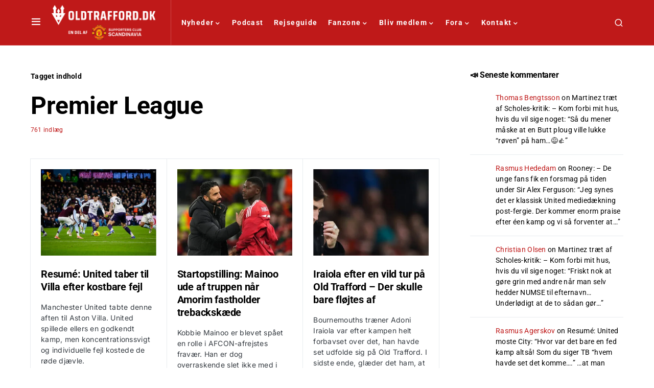

--- FILE ---
content_type: text/css; charset=UTF-8
request_url: https://oldtrafford.dk/wp-content/cache/autoptimize/css/autoptimize_single_963b4c396a8a57697bcd6c65d44ade58.css?ver=1.0.0
body_size: -480
content:
Theme Name:OldTraffordtheme Theme URI:https://www.oldtrafford.dk Description:OldTrafford.dk tema Author:Casper Heiselberg Author URI:https://www.oldtrafford.dk Template:newsblock Version:1.0.0 Text Domain:oldtraffordtheme

--- FILE ---
content_type: text/javascript
request_url: https://dmcdn.yieldbird.com/933bfe6f-50ed-4ba3-9c70-2f935a15ae55/yb.js
body_size: 147430
content:
/*! For license information please see qw.js.LICENSE.txt */
(function(){var __webpack_modules__={8917:function(e,t,r){"use strict";r.d(t,{ZP:function(){return m}});var n=r(885),i=r(1002),o=r(1999),a=r(2502),s=r(3488),d=r(9786),c={ajax:a.h},u="endpoint",l="bundle",p=Object.values(o.FP).filter((function(e){return e!==o.FP.AUCTION_DEBUG})),f=100;function m(e){var t,r,a,m,g,v=e.url,b=e.analyticsType,h=e.global,y=e.handler,_=[],w=!1,I=(m=!1,g=function(){if(!m){m=!0;try{for(var e=0,t=0;_.length>0;){e++;var n=_.length;if(_.shift()(),_.length>=n?t++:t=0,t>=10)return(0,s.H)("Detected probable infinite loop, discarding events",_),void(_.length=0)}(0,s.ji)("".concat(r," analytics: processed ").concat(e," events"))}finally{m=!1}}},function(){null!=a&&(clearTimeout(a),a=null),0===f?g():a=setTimeout(g,f)});return Object.defineProperties({track:function(e){var t=e.eventType,r=e.args;this.getAdapterType()===l&&window[h](y,t,r);this.getAdapterType()===u&&S.apply(void 0,arguments)},enqueue:O,enableAnalytics:E,disableAnalytics:function(){Object.entries(t||{}).forEach((function(e){var t=(0,n.Z)(e,2),r=t[0],i=t[1];d.S1(r,i)})),this.enableAnalytics=this._oldEnable?this._oldEnable:E,w=!1},getAdapterType:function(){return b},getGlobal:function(){return h},getHandler:function(){return y},getUrl:function(){return v}},{enabled:{get:function(){return w}}});function S(e){var t=e.eventType,r=e.args,n=e.callback;c.ajax(v,n,JSON.stringify({eventType:t,args:r}))}function O(e){var t=this,r=e.eventType,n=e.args;_.push((function(){t.track({eventType:r,args:n})})),I()}function E(e){var n=this;r=null==e?void 0:e.provider;var a,c,u,l,f,m=this;if("object"!==(0,i.Z)(e)||"object"!==(0,i.Z)(e.options)||(void 0===e.options.sampling||Math.random()<parseFloat(e.options.sampling))){var g=(c=(a=e||{}).includeEvents,u=void 0===c?p:c,l=a.excludeEvents,f=void 0===l?[]:l,new Set(Object.values(o.FP).filter((function(e){return u.includes(e)})).filter((function(e){return!f.includes(e)}))));d.vw().forEach((function(e){if(e&&g.has(e.eventType)){var t=e.eventType,r=e.args;O.call(m,{eventType:t,args:r})}})),t=Object.fromEntries(Array.from(g).map((function(t){var r=t===o.FP.AUCTION_INIT?function(r){r.config="object"===(0,i.Z)(e)&&e.options||{},n.enqueue({eventType:t,args:r})}:function(e){return n.enqueue({eventType:t,args:e})};return d.on(t,r),[t,r]})))}else(0,s.ji)('Analytics adapter for "'.concat(h,'" disabled by sampling'));this._oldEnable=this.enableAnalytics,this.enableAnalytics=function(){return(0,s.ji)('Analytics adapter for "'.concat(h,'" already enabled, unnecessary call to `enableAnalytics`.'))},w=!0}}},2226:function(e,t,r){"use strict";r.r(t),r.d(t,{spec:function(){return b}});var n=r(2982),i=r(885),o=r(1002),a=r(6424),s=r(7777),d=r(3488),c=r(265),u=r(6475),l=r(3395),p=r(7517),f=r(4487),m=l.vc.getConfig,g={0:"title",2:"icon",3:"image",5:"sponsoredBy",4:"body",1:"cta"},v={title:{id:0,name:"title"},icon:{id:2,type:1,name:"img"},image:{id:3,type:3,name:"img"},sponsoredBy:{id:5,name:"data",type:1},body:{id:4,name:"data",type:2},cta:{id:1,type:12,name:"data"}},b={code:"adf",aliases:[{code:"adformOpenRTB",gvlid:50},{code:"adform",gvlid:50}],gvlid:50,supportedMediaTypes:[s.B5,s.Mk,s.pX],isBidRequestValid:function(e){var t=e.params||{},r=t.mid,n=t.inv,i=t.mname;return!!(r||n&&i)},buildRequests:function(e,t){var r,n;e=(0,f.lY)(e);var a=t.ortb2||{},s=a.user;"object"===(0,o.Z)(m("app"))?(r=m("app")||{},a.app&&(0,d.Ee)(r,a.app)):(n=m("site")||{},a.site&&(0,d.Ee)(n,a.site),n.page||(n.page=t.refererInfo.page));var p=m("device")||{};p.w=p.w||window.innerWidth,p.h=p.h||window.innerHeight,p.ua=p.ua||navigator.userAgent;var g=h(e,"params.adxDomain")||"adx.adform.net",b=h(e,"params.pt")||h(e,"params.priceType")||"net",_=t.auctionId,w=h(e,"params.test"),I=m("currency.adServerCurrency"),S=I&&[I],O=h(e,"userIdAsEids"),E=h(e,"schain"),C=e.map((function(e,t){e.netRevenue=b;var r=e.getFloor?e.getFloor({currency:I||"USD"}):{},n=r.floor,o=r.currency,a=e.params,s={id:t+1,tagid:a.mid,bidfloor:n,bidfloorcur:o,ext:{bidder:{inv:a.inv,mname:a.mname}}},u=(0,d.HA)(e.nativeParams,(function(e,t){var r=v[t],n={required:1&e.required};if(r){var i,o,a,s;n.id=r.id;var d=e.aspect_ratios;if(d&&d[0]&&(i=(d=d[0]).min_width||0,o=d.ratio_height*i/d.ratio_width|0),e.sizes){var c=y(e.sizes);a=c[0],s=c[1]}return n[r.name]={len:e.len,type:r.type,wmin:i,hmin:o,w:a,h:s},n}})).filter(Boolean);u.length&&(s.native={request:{assets:u}});var l=(0,c.Z)(e,"mediaTypes.banner");if(l&&l.sizes){var p=(0,d.sF)(l.sizes).map((function(e){var t=e.split("x"),r=(0,i.Z)(t,2),n=r[0],o=r[1];return{w:parseInt(n,10),h:parseInt(o,10)}}));s.banner={format:p}}var f=(0,c.Z)(e,"mediaTypes.video");return f&&(s.video=f),s})),P={id:t.auctionId,site:n,app:r,user:s,device:p,source:{tid:_,fd:1},ext:{pt:b},cur:S,imp:C};return w&&(P.is_debug=!!w,P.test=1),l.vc.getConfig("coppa")&&(0,u.N)(P,"regs.coppa",1),void 0!==(0,c.Z)(t,"gdprConsent.gdprApplies")&&((0,u.N)(P,"user.ext.consent",t.gdprConsent.consentString),(0,u.N)(P,"regs.ext.gdpr",1&t.gdprConsent.gdprApplies)),t.uspConsent&&(0,u.N)(P,"regs.ext.us_privacy",t.uspConsent),O&&(0,u.N)(P,"user.ext.eids",O),E&&(0,u.N)(P,"source.ext.schain",E),{method:"POST",url:"https://"+g+"/adx/openrtb",data:JSON.stringify(P),bids:e}},interpretResponse:function(e,t){var r=t.bids;if(e.body){var n=e.body,i=n.seatbid,o=n.cur,a=y(i.map((function(e){return e.bid}))).reduce((function(e,t){return e[t.impid-1]=t,e}),[]);return r.map((function(e,t){var r=a[t];if(r){var n=(0,c.Z)(r,"ext.prebid.type"),i={requestId:e.bidId,cpm:r.price,creativeId:r.crid,ttl:360,netRevenue:"net"===e.netRevenue,currency:o,mediaType:n,width:r.w,height:r.h,dealId:r.dealid,meta:{mediaType:n,advertiserDomains:r.adomain}};return r.native?i.native=function(e){var t=e.native,r=t.assets,n=t.link,i=t.imptrackers,o=t.jstracker,a={clickUrl:n.url,clickTrackers:n.clicktrackers||void 0,impressionTrackers:i||void 0,javascriptTrackers:o?[o]:void 0};return r.forEach((function(e){var t=g[e.id],r=t&&e[v[t].name];r&&(a[t]=r.text||r.value||{url:r.url,width:r.w,height:r.h})})),a}(r):i[n===s.pX?"vastXml":"ad"]=r.adm,e.renderer||n!==s.pX||"outstream"!==(0,c.Z)(e,"mediaTypes.video.context")||(i.renderer=p.Th.install({id:e.bidId,url:"https://s2.adform.net/banners/scripts/video/outstream/render.js",adUnitCode:e.adUnitCode}),i.renderer.setRender(_)),i}})).filter(Boolean)}}};function h(e,t){for(var r,n=0;n<e.length;n++)if(r=(0,c.Z)(e[n],t))return r}function y(e){var t;return(t=[]).concat.apply(t,(0,n.Z)(e))}function _(e){e.renderer.push((function(){window.Adform.renderOutstream(e)}))}(0,a.dX)(b),window.pbjs.installedModules.push("adfBidAdapter")},3154:function(e,t,r){"use strict";r.r(t),r.d(t,{spec:function(){return R}});var n=r(1002),i=r(2982),o=r(3488),a=r(265),s=r(7517),d=r(3395),c=r(6424),u=r(7777),l=r(4489),p=r(2450),f=r(9756),m=r(125),g=r(6190),v=r(3174),b=r(4487),h="appnexus",y="https://ib.adnxs.com/ut/v3/prebid",_="https://ib.adnxs-simple.com/ut/v3/prebid",w=["id","minduration","maxduration","skippable","playback_method","frameworks","context","skipoffset"],I=["minduration","maxduration","skip","skipafter","playbackmethod","api","startdelay"],S=["age","externalUid","segments","gender","dnt","language"],O=["geo","device_id"],E=["enabled","dongle","member_id","debug_timeout"],C={apn_debug_dongle:"dongle",apn_debug_member_id:"member_id",apn_debug_timeout:"debug_timeout"},P={playback_method:{unknown:0,auto_play_sound_on:1,auto_play_sound_off:2,click_to_play:3,mouse_over:4,auto_play_sound_unknown:5},context:{unknown:0,pre_roll:1,mid_roll:2,post_roll:3,outstream:4,"in-banner":5}},A={body:"description",body2:"desc2",cta:"ctatext",image:{serverName:"main_image",requiredParams:{required:!0}},icon:{serverName:"icon",requiredParams:{required:!0}},sponsoredBy:"sponsored_by",privacyLink:"privacy_link",salePrice:"saleprice",displayUrl:"displayurl"},T="<script",j=/\/\/cdn\.adnxs\.com\/v|\/\/cdn\.adnxs\-simple\.com\/v/,x="trk.js",k=(0,m.df)({gvlid:32,bidderCode:h}),R={code:h,gvlid:32,aliases:[{code:"appnexusAst",gvlid:32},{code:"emxdigital",gvlid:183},{code:"pagescience"},{code:"defymedia"},{code:"gourmetads"},{code:"matomy"},{code:"featureforward"},{code:"oftmedia"},{code:"adasta"},{code:"beintoo",gvlid:618}],supportedMediaTypes:[u.Mk,u.pX,u.B5],isBidRequestValid:function(e){return!!(e.params.placementId||e.params.member&&e.params.invCode)},buildRequests:function(e,t){var r,n,s=(e=(0,b.lY)(e)).map(U),c=(0,p.sE)(e,M),u={};!0===d.vc.getConfig("coppa")&&(u={coppa:!0}),c&&Object.keys(c.params.user).filter((function(e){return(0,p.q9)(S,e)})).forEach((function(e){var t=(0,o.G2)(e);if("segments"===e&&(0,o.kJ)(c.params.user[e])){var r=[];c.params.user[e].forEach((function(e){(0,o.hj)(e)?r.push({id:e}):(0,o.PO)(e)&&r.push(e)})),u[t]=r}else"segments"!==e&&(u[t]=c.params.user[e])}));var l,f=(0,p.sE)(e,q);f&&f.params&&f.params.app&&(l={},Object.keys(f.params.app).filter((function(e){return(0,p.q9)(O,e)})).forEach((function(e){return l[e]=f.params.app[e]})));var m,g=(0,p.sE)(e,L);g&&g.params&&f.params.app&&f.params.app.id&&(m={appid:g.params.app.id});var h={},w={},I=k.getCookie("apn_prebid_debug")||null;if(I)try{h=JSON.parse(I)}catch(e){(0,o.H)("AppNexus Debug Auction Cookie Error:\n\n"+e)}else{Object.keys(C).forEach((function(e){var t=(0,o.rD)(e);(0,o.d8)(t)&&""!==t&&(h[C[e]]=t,h.enabled=!0)})),h=(0,o.uh)({member_id:"number",debug_timeout:"number"},h);var P=(0,p.sE)(e,Z);P&&P.debug&&(h=P.debug)}h&&h.enabled&&Object.keys(h).filter((function(e){return(0,p.q9)(E,e)})).forEach((function(e){w[e]=h[e]}));var A=(0,p.sE)(e,z),T=A?parseInt(A.params.member,10):0,j=e[0].schain,x=(0,p.sE)(e,H),R={tags:(0,i.Z)(s),user:u,sdk:{source:"pbjs",version:"7.34.0"},schain:j};x&&(R.iab_support={omidpn:"Appnexus",omidpv:"7.34.0"}),T>0&&(R.member_id=T),f&&(R.device=l),g&&(R.app=m);var D,N,W=(0,o.I8)(t&&t.ortb2),G=(D=W,N=[],["site.keywords","site.content.keywords","user.keywords","app.keywords","app.content.keywords"].forEach((function(e){var t=(0,a.Z)(D,e);(0,o.d8)(t)&&N.push(t)})),N).map((function(e){return J(e)})),Y=(0,o.I8)(d.vc.getConfig("appnexusAuctionKeywords"))||{};Object.keys(Y).forEach((function(e){((0,o.d8)(Y[e])||(0,o.hj)(Y[e]))&&(Y[e]=[Y[e]])}));var X=o.Ee.apply(void 0,[{},Y].concat((0,i.Z)(G))),Q=(0,o.Bq)(X);if(Q.length>0&&(Q.forEach(B),R.keywords=Q),d.vc.getConfig("adpod.brandCategoryExclusion")&&(R.brand_category_uniqueness=!0),w.enabled&&(R.debug=w,(0,o.PN)("AppNexus Debug Auction Settings:\n\n"+JSON.stringify(w,null,4))),t&&t.gdprConsent&&(R.gdpr_consent={consent_string:t.gdprConsent.consentString,consent_required:t.gdprConsent.gdprApplies},t.gdprConsent.addtlConsent&&-1!==t.gdprConsent.addtlConsent.indexOf("~"))){var $=t.gdprConsent.addtlConsent,ee=$.substring($.indexOf("~")+1);R.gdpr_consent.addtl_consent=ee.split(".").map((function(e){return parseInt(e,10)}))}if(t&&t.uspConsent&&(R.us_privacy=t.uspConsent),null!=t&&t.gppConsent?R.privacy={gpp:t.gppConsent.gppString,gpp_sid:t.gppConsent.applicableSections}:null!=t&&null!==(r=t.ortb2)&&void 0!==r&&null!==(n=r.regs)&&void 0!==n&&n.gpp&&(R.privacy={gpp:t.ortb2.regs.gpp,gpp_sid:t.ortb2.regs.gpp_sid}),t&&t.refererInfo){var te={rd_ref:encodeURIComponent(t.refererInfo.topmostLocation),rd_top:t.refererInfo.reachedTop,rd_ifs:t.refererInfo.numIframes,rd_stk:t.refererInfo.stack.map((function(e){return encodeURIComponent(e)})).join(",")},re=t.refererInfo.canonicalUrl;(0,o.d8)(re)&&""!==re&&(te.rd_can=re),R.referrer_detection=te}if((0,p.sE)(e,F)&&e.filter(F).forEach((function(e){var t=function(e,t){var r=t.mediaTypes.video,n=r.durationRangeSec,a=r.requireExactDuration,s=function(e){var t=e.adPodDurationSec,r=e.durationRangeSec,n=e.requireExactDuration,i=(0,o.XV)(r),a=Math.floor(t/i);return n?Math.max(a,r.length):a}(t.mediaTypes.video),d=(0,o.d5)(n),c=e.filter((function(e){return e.uuid===t.bidId})),u=o.hl.apply(void 0,(0,i.Z)(c).concat([s]));if(a){var l=Math.ceil(s/n.length),p=(0,o.yo)(u,l);n.forEach((function(e,t){p[t].map((function(t){V(t,"minduration",e),V(t,"maxduration",e)}))}))}else u.map((function(e){return V(e,"maxduration",d)}));return u}(s,e),r=R.tags.filter((function(t){return t.uuid!==e.bidId}));R.tags=[].concat((0,i.Z)(r),(0,i.Z)(t))})),e[0].userId){var ne=[];K(ne,(0,a.Z)(e[0],"userId.criteoId"),"criteo.com",null),K(ne,(0,a.Z)(e[0],"userId.netId"),"netid.de",null),K(ne,(0,a.Z)(e[0],"userId.idl_env"),"liveramp.com",null),K(ne,(0,a.Z)(e[0],"userId.tdid"),"adserver.org","TDID"),K(ne,(0,a.Z)(e[0],"userId.uid2.id"),"uidapi.com","UID2"),e[0].userId.pubProvidedId&&e[0].userId.pubProvidedId.forEach((function(e){e.uids.forEach((function(t){ne.push({source:e.source,id:t.id})}))})),ne.length&&(R.eids=ne)}s[0].publisher_id&&(R.publisher_id=s[0].publisher_id);var ie=function(e,t){var r=[],n={withCredentials:!0},i=y;(0,v.h)(null==t?void 0:t.gdprConsent)||(i=_);"TRUE"!==(0,o.rD)("apn_test").toUpperCase()&&!0!==d.vc.getConfig("apn_test")||(n.customHeaders={"X-Is-Test":1});if(e.tags.length>15){var a=(0,o.I8)(e);(0,o.yo)(e.tags,15).forEach((function(e){a.tags=e;var o=JSON.stringify(a);r.push({method:"POST",url:i,data:o,bidderRequest:t,options:n})}))}else{var s=JSON.stringify(e);r={method:"POST",url:i,data:s,bidderRequest:t,options:n}}return r}(R,t);return ie},interpretResponse:function(e,t){var r=this,n=t.bidderRequest;e=e.body;var i=[];if(!e||e.error){var d="in response for ".concat(n.bidderCode," adapter");return e&&e.error&&(d+=": ".concat(e.error)),(0,o.H)(d),i}if(e.tags&&e.tags.forEach((function(e){var t,d=(t=e)&&t.ads&&t.ads.length&&(0,p.sE)(t.ads,(function(e){return e.rtb}));if(d&&((!0===g.S.get(n.bidderCode,"allowZeroCpmBids")?d.cpm>=0:d.cpm>0)&&(0,p.q9)(r.supportedMediaTypes,d.ad_type))){var l=function(e,t,r){var n=(0,o.zE)(e.uuid,[r]),i=(0,o._d)(),d={adId:i,requestId:e.uuid,cpm:t.cpm,creativeId:t.creative_id,dealId:t.deal_id,currency:"USD",netRevenue:!0,ttl:300,adUnitCode:n.adUnitCode,appnexus:{buyerMemberId:t.buyer_member_id,dealPriority:t.deal_priority,dealCode:t.deal_code}};t.adomain&&(d.meta=Object.assign({},d.meta,{advertiserDomains:[t.adomain]}));t.advertiser_id&&(d.meta=Object.assign({},d.meta,{advertiserId:t.advertiser_id}));function l(e){return{ver:"1.0",complete:0,nodes:[{bsid:e.buyer_member_id.toString()}]}}t.buyer_member_id&&(d.meta=Object.assign({},d.meta,{dchain:l(t)}));t.brand_id&&(d.meta=Object.assign({},d.meta,{brandId:t.brand_id}));if(t.rtb.video){switch(Object.assign(d,{width:t.rtb.video.player_width,height:t.rtb.video.player_height,vastImpUrl:t.notify_url,ttl:3600}),(0,a.Z)(n,"mediaTypes.video.context")){case u.Oh:var m=(0,c.Q1)(n.bidder,t.brand_category_id);d.meta=Object.assign({},d.meta,{primaryCatId:m});var g=t.deal_priority;d.video={context:u.Oh,durationSeconds:Math.floor(t.rtb.video.duration_ms/1e3),dealTier:g},d.vastUrl=t.rtb.video.asset_url;break;case f.gZ:if(d.adResponse=e,d.adResponse.ad=d.adResponse.ads[0],d.adResponse.ad.video=d.adResponse.ad.rtb.video,d.vastXml=t.rtb.video.content,t.renderer_url){var v=(0,p.sE)(r.bids,(function(t){return t.bidId===e.uuid})),b=(0,a.Z)(v,"mediaTypes.video.renderer.options");b||(b=(0,a.Z)(v,"renderer.options")),d.renderer=function(e,t){var r=arguments.length>2&&void 0!==arguments[2]?arguments[2]:{},n=s.Th.install({id:t.renderer_id,url:t.renderer_url,config:r,loaded:!1,adUnitCode:e});try{n.setRender(W)}catch(e){(0,o.yN)("Prebid Error calling setRender on renderer",e)}return n.setEventHandlers({impression:function(){return(0,o.ji)("AppNexus outstream video impression event")},loaded:function(){return(0,o.ji)("AppNexus outstream video loaded event")},ended:function(){(0,o.ji)("AppNexus outstream renderer video event"),document.querySelector("#".concat(e)).style.display="none"}}),n}(d.adUnitCode,t,b)}break;case f.LD:d.vastUrl=t.notify_url+"&redir="+encodeURIComponent(t.rtb.video.asset_url)}}else if(t.rtb[u.B5]){var h,y=t.rtb[u.B5];if(function(e){if(!e||""===e)return!1;var t=e.match(j),r=null!=t&&t.length>=1,n=e.match(x),i=null!=n&&n.length>=1;return e.startsWith(T)&&i&&r}(t.viewability.config)){var _="pbjs_adid="+i+";pbjs_auc="+n.adUnitCode;h=t.viewability.config.replace("dom_id=%native_dom_id%",_)}var w=y.javascript_trackers;null==w?w=h:(0,o.d8)(w)?w=[w,h]:w.push(h),d[u.B5]={title:y.title,body:y.desc,body2:y.desc2,cta:y.ctatext,rating:y.rating,sponsoredBy:y.sponsored,privacyLink:y.privacy_link,address:y.address,downloads:y.downloads,likes:y.likes,phone:y.phone,price:y.price,salePrice:y.saleprice,clickUrl:y.link.url,displayUrl:y.displayurl,clickTrackers:y.link.click_trackers,impressionTrackers:y.impression_trackers,video:y.video,javascriptTrackers:w},y.main_img&&(d.native.image={url:y.main_img.url,height:y.main_img.height,width:y.main_img.width}),y.icon&&(d.native.icon={url:y.icon.url,height:y.icon.height,width:y.icon.width})}else{Object.assign(d,{width:t.rtb.banner.width,height:t.rtb.banner.height,ad:t.rtb.banner.content});try{if(t.rtb.trackers)for(var I=0;I<t.rtb.trackers[0].impression_urls.length;I++){var S=t.rtb.trackers[0].impression_urls[I],O=(0,o.SG)(S);d.ad+=O}}catch(e){(0,o.H)("Error appending tracking pixel",e)}}return d}(e,d,n);l.mediaType=function(e){var t=e.ad_type;return t===u.pX?u.pX:t===u.B5?u.B5:u.Mk}(d),i.push(l)}})),e.debug&&e.debug.debug_info){var l="AppNexus Debug Auction for Prebid\n\n"+e.debug.debug_info;l=l.replace(/(<td>|<th>)/gm,"\t").replace(/(<\/td>|<\/th>)/gm,"\n").replace(/^<br>/gm,"").replace(/(<br>\n|<br>)/gm,"\n").replace(/<h1>(.*)<\/h1>/gm,"\n\n===== $1 =====\n\n").replace(/<h[2-6]>(.*)<\/h[2-6]>/gm,"\n\n*** $1 ***\n\n").replace(/(<([^>]+)>)/gim,""),(0,o.ji)("https://console.appnexus.com/docs/understanding-the-debug-auction"),(0,o.ji)(l)}return i},getMappingFileInfo:function(){return{url:"https://acdn.adnxs-simple.com/prebid/appnexus-mapping/mappings.json",refreshInDays:2}},getUserSyncs:function(e,t,r,n,i){if(e.iframeEnabled&&(0,v.h)(r)&&function(e){return!e||!Array.isArray(e.applicableSections)||e.applicableSections.every((function(e){return"number"==typeof e&&e<=5}))}(i))return[{type:"iframe",url:"https://acdn.adnxs.com/dmp/async_usersync.html"}]},transformBidParams:function(e,t,r,n){var i=o.Bq;if(!0===t){var s=null,c=d.vc.getConfig("s2sConfig");(0,o.PO)(c)?s=(0,a.Z)(c,"endpoint.p1Consent"):(0,o.kJ)(c)&&c.forEach((function(e){(0,p.q9)(e.bidders,r.bids[0].bidder)&&(s=(0,a.Z)(e,"endpoint.p1Consent"))})),s&&s.match("/openrtb2/prebid")&&(i=Y)}return e=(0,o.uh)({member:"string",invCode:"string",placementId:"number",keywords:i,publisherId:"number"},e),t&&(e.use_pmt_rule="boolean"==typeof e.usePaymentRule&&e.usePaymentRule,e.usePaymentRule&&delete e.usePaymentRule,D(e.keywords)&&e.keywords.forEach(B),Object.keys(e).forEach((function(t){var r=(0,o.G2)(t);r!==t&&(e[r]=e[t],delete e[t])}))),e}};function D(e){return!!((0,o.kJ)(e)&&e.length>0)}function B(e){D(e.value)&&""===e.value[0]&&delete e.value}function U(e){var t={};t.sizes=N(e.sizes),t.primary_size=t.sizes[0],t.ad_types=[],t.uuid=e.bidId,e.params.placementId?t.id=parseInt(e.params.placementId,10):t.code=e.params.invCode,t.allow_smaller_sizes=e.params.allowSmallerSizes||!1,t.use_pmt_rule=e.params.usePaymentRule||!1,t.prebid=!0,t.disable_psa=!0;var r=function(e){if(!(0,o.LQ)(e.getFloor))return e.params.reserve?e.params.reserve:null;var t=e.getFloor({currency:"USD",mediaType:"*",size:"*"});if((0,o.PO)(t)&&!isNaN(t.floor)&&"USD"===t.currency)return t.floor;return null}(e);if(r&&(t.reserve=r),e.params.position)t.position={above:1,below:2}[e.params.position]||0;else{var n=(0,a.Z)(e,"mediaTypes.banner.pos")||(0,a.Z)(e,"mediaTypes.video.pos");0!==n&&1!==n&&3!==n||(t.position=3===n?2:n)}e.params.trafficSourceCode&&(t.traffic_source_code=e.params.trafficSourceCode),e.params.privateSizes&&(t.private_sizes=N(e.params.privateSizes)),e.params.supplyType&&(t.supply_type=e.params.supplyType),e.params.pubClick&&(t.pubclick=e.params.pubClick),e.params.extInvCode&&(t.ext_inv_code=e.params.extInvCode),e.params.publisherId&&(t.publisher_id=parseInt(e.params.publisherId,10)),e.params.externalImpId&&(t.external_imp_id=e.params.externalImpId);var i=(0,a.Z)(e,"ortb2Imp.ext.data.keywords");if((0,o.d8)(i)&&""!==i||!(0,o.xb)(e.params.keywords)){var s=J(i),d=(0,o.PO)(e.params.keywords)?(0,o.I8)(e.params.keywords):{};Object.keys(d).forEach((function(e){((0,o.d8)(d[e])||(0,o.hj)(d[e]))&&(d[e]=[d[e]])}));var c=(0,o.Ee)({},d,s),f=(0,o.Bq)(c);f.length>0&&(f.forEach(B),t.keywords=f)}var m,g,v=(0,a.Z)(e,"ortb2Imp.ext.data.pbadslot");if(v&&(t.gpid=v),(e.mediaType===u.B5||(0,a.Z)(e,"mediaTypes.".concat(u.B5)))&&(t.ad_types.push(u.B5),0===t.sizes.length&&(t.sizes=N([1,1])),e.nativeParams)){var b=(m=e.nativeParams,g={},Object.keys(m).forEach((function(e){var t=A[e]&&A[e].serverName||A[e]||e,r=A[e]&&A[e].requiredParams;if(g[t]=Object.assign({},r,m[e]),(t===A.image.serverName||t===A.icon.serverName)&&g[t].sizes){var n=g[t].sizes;((0,o.HC)(n)||(0,o.kJ)(n)&&n.length>0&&n.every((function(e){return(0,o.HC)(e)})))&&(g[t].sizes=N(g[t].sizes))}t===A.privacyLink&&(g.privacy_supported=!0)})),g);t[u.B5]={layouts:[b]}}var h=(0,a.Z)(e,"mediaTypes.".concat(u.pX)),y=(0,a.Z)(e,"mediaTypes.video.context");t.hb_source=h&&"adpod"===y?7:1,(e.mediaType===u.pX||h)&&t.ad_types.push(u.pX),(e.mediaType===u.pX||h&&"outstream"!==y)&&(t.require_asset_url=!0),e.params.video&&(t.video={},Object.keys(e.params.video).filter((function(e){return(0,p.q9)(w,e)})).forEach((function(r){switch(r){case"context":case"playback_method":var n=e.params.video[r];n=(0,o.kJ)(n)?n[0]:n,t.video[r]=P[r][n];break;case"frameworks":break;default:t.video[r]=e.params.video[r]}})),e.params.video.frameworks&&(0,o.kJ)(e.params.video.frameworks)&&(t.video_frameworks=e.params.video.frameworks)),h&&(t.video=t.video||{},Object.keys(h).filter((function(e){return(0,p.q9)(I,e)})).forEach((function(e){switch(e){case"minduration":case"maxduration":"number"!=typeof t.video[e]&&(t.video[e]=h[e]);break;case"skip":"boolean"!=typeof t.video.skippable&&(t.video.skippable=1===h[e]);break;case"skipafter":"number"!=typeof t.video.skipoffset&&(t.video.skippoffset=h[e]);break;case"playbackmethod":if("number"!=typeof t.video.playback_method){var r=h[e];(r=(0,o.kJ)(r)?r[0]:r)>=1&&r<=4&&(t.video.playback_method=r)}break;case"api":if(!t.video_frameworks&&(0,o.kJ)(h[e])){var n=h[e].map((function(e){var t=4===e?5:5===e?4:e;if(t>=1&&t<=5)return t})).filter((function(e){return e}));t.video_frameworks=n}break;case"startdelay":case"placement":if("number"!=typeof t.video.context){var i=h.placement,a=h.startdelay,s=function(e){if(!e)return;if(2===e)return"in-banner";if(e>2)return"outstream"}(i)||function(e){if(!e)return;if(0===e)return"pre_roll";if(-1===e)return"mid_roll";if(-2===e)return"post_roll"}(a);t.video.context=P.context[s]}}}))),e.renderer&&(t.video=Object.assign({},t.video,{custom_renderer_present:!0})),e.params.frameworks&&(0,o.kJ)(e.params.frameworks)&&(t.banner_frameworks=e.params.frameworks);var _=(0,p.sE)(l.K.getAdUnits(),(function(t){return e.transactionId===t.transactionId}));return _&&_.mediaTypes&&_.mediaTypes.banner&&t.ad_types.push(u.Mk),0===t.ad_types.length&&delete t.ad_types,t}function N(e){var t=[],r={};if((0,o.kJ)(e)&&2===e.length&&!(0,o.kJ)(e[0]))r.width=parseInt(e[0],10),r.height=parseInt(e[1],10),t.push(r);else if("object"===(0,n.Z)(e))for(var i=0;i<e.length;i++){var a=e[i];(r={}).width=parseInt(a[0],10),r.height=parseInt(a[1],10),t.push(r)}return t}function M(e){return!!e.params.user}function z(e){return!!parseInt(e.params.member,10)}function q(e){if(e.params)return!!e.params.app}function L(e){return e.params&&e.params.app?!!e.params.app.id:!!e.params.app}function Z(e){return!!e.debug}function F(e){return e.mediaTypes&&e.mediaTypes.video&&e.mediaTypes.video.context===u.Oh}function H(e){var t=!1,r=e.params,n=e.params.video;return r.frameworks&&(0,o.kJ)(r.frameworks)&&(t=(0,p.q9)(e.params.frameworks,6)),!t&&n&&n.frameworks&&(0,o.kJ)(n.frameworks)&&(t=(0,p.q9)(e.params.video.frameworks,6)),t}function V(e,t,r){(0,o.xb)(e.video)&&(e.video={}),e.video[t]=r}function W(e,t){!function(e){try{var t=document.getElementById(e).querySelectorAll("div[id^='google_ads']");t[0]&&t[0].style.setProperty("display","none")}catch(e){}}(e.adUnitCode),function(e){try{var t=document.getElementById(e).querySelectorAll("script[id^='sas_script']");t[0].nextSibling&&"iframe"===t[0].nextSibling.localName&&t[0].nextSibling.style.setProperty("display","none")}catch(e){}}(e.adUnitCode),e.renderer.push((function(){((0,o.W$)(t)||window).ANOutstreamVideo.renderAd({tagId:e.adResponse.tag_id,sizes:[e.getSize().split("x")],targetId:e.adUnitCode,uuid:e.adResponse.uuid,adResponse:e.adResponse,rendererOptions:e.renderer.getConfig()},G.bind(null,e))}))}function G(e,t,r){e.renderer.handleVideoEvent({id:t,eventName:r})}function K(e,t,r,n){return t&&(n?e.push({source:r,id:t,rti_partner:n}):e.push({source:r,id:t})),e}function Y(e){var t="";return Object.keys(e).forEach((function(r){(0,o.d8)(e[r])?""!==e[r]?t+="".concat(r,"=").concat(e[r],","):t+="".concat(r,","):(0,o.kJ)(e[r])&&(""===e[r][0]?t+="".concat(r,","):e[r].forEach((function(e){t+="".concat(r,"=").concat(e,",")})))})),t=t.substring(0,t.length-1)}function J(e){var t={};(0,o.d8)(e)&&""!==e&&e.split(/\s*(?:,)\s*/).forEach((function(e){if(-1!==e.indexOf("=")){var r=e.split("="),n=r[0],i=r[1];t.hasOwnProperty(n)?t[n].push(i):t[n]=[i]}else t.hasOwnProperty(e)||(t[e]=[""])}));return t}(0,c.dX)(R),window.pbjs.installedModules.push("appnexusBidAdapter")},1994:function(e,t,r){"use strict";r.r(t),r.d(t,{consentTimeout:function(){return i},enrichFPDHook:function(){return P},gdprScope:function(){return o},requestBidsHook:function(){return I},resetConsentData:function(){return E},setConsentConfig:function(){return C},setOrtbAdditionalConsent:function(){return A},staticConsentData:function(){return a},userCMP:function(){return n}});var n,i,o,a,s,d,c=r(1002),u=r(4942),l=r(3488),p=r(6475),f=r(3395),m=r(6873),g=r(2450),v=r(4113),b=r(2912),h=r(4018),y=!1,_={iab:function(e){var t=e.onSuccess,r=e.onError;function n(e,n){(0,l.PN)("Received a response from CMP",e),n?!1===e.gdprApplies||"tcloaded"===e.eventStatus||"useractioncomplete"===e.eventStatus?S(e,{onSuccess:t,onError:r}):d=e:r("CMP unable to register callback function.  Please check CMP setup.")}var i={},o=function(){for(var e,t,r=window;;){try{if("function"==typeof r.__tcfapi){t=r.__tcfapi,e=r;break}}catch(e){}try{if(r.frames.__tcfapiLocator){e=r;break}}catch(e){}if(r===window.top)break;r=r.parent}return{cmpFrame:e,cmpFunction:t}}(),a=o.cmpFrame,s=o.cmpFunction;if(!a)return r("TCF2 CMP not found.");"function"==typeof s?((0,l.PN)("Detected CMP API is directly accessible, calling it now..."),s("addEventListener",2,n)):((0,l.PN)("Detected CMP is outside the current iframe where Prebid.js is located, calling it now..."),function(e,t,r){var n="__tcfapi",o="".concat(n,"Call");function a(e){var t="".concat(n,"Return"),r="string"==typeof e.data&&(0,g.q9)(e.data,t)?JSON.parse(e.data):e.data;if(r[t]&&r[t].callId){var o=r[t];i.hasOwnProperty(o.callId)&&i[o.callId](o.returnValue,o.success)}}window[n]=function(e,r,n,a){var s=Math.random()+"",d=(0,u.Z)({},o,{command:e,version:r,parameter:a,callId:s});i[s]=n,t.postMessage(d,"*")},window.addEventListener("message",a,!1),window[n](e,2,r)}("addEventListener",a,n))},static:function(e){var t=e.onSuccess,r=e.onError;S(a,{onSuccess:t,onError:r})}};function w(e){var t=!1,r=null;function o(n,i,o){if(null!=r&&clearTimeout(r),t=!0,m.rp.setConsentData(n),"function"==typeof e){for(var a=arguments.length,s=new Array(a>3?a-3:0),d=3;d<a;d++)s[d-3]=arguments[d];e.apply(void 0,[i,o].concat(s))}}if((0,g.q9)(Object.keys(_),n)){var a={onSuccess:function(e){return o(e,!1)},onError:function(e){for(var t=arguments.length,r=new Array(t>1?t-1:0),n=1;n<t;n++)r[n-1]=arguments[n];o.apply(void 0,[null,!0,e].concat(r))}};if(_[n](a),!t){var s=function(){var e=function(e){o(e,!1,"CMP did not load, continuing auction...")};S(d,{onSuccess:e,onError:function(){return e(O(void 0))}})};0===i?s():r=setTimeout(s,i)}}else o(null,!1,"CMP framework (".concat(n,") is not a supported framework.  Aborting consentManagement module and resuming auction."))}var I=(0,v.g3)("gdpr",(function(e,t){var r;r=function(r,n){if(n){var i=l.yN;r&&(i=l.H,n="".concat(n," Canceling auction as per consentManagement config."));for(var o=arguments.length,a=new Array(o>2?o-2:0),s=2;s<o;s++)a[s-2]=arguments[s];i.apply(void 0,[n].concat(a))}r?(e.stopTiming(),"function"==typeof t.bidsBackHandler?t.bidsBackHandler():(0,l.H)("Error executing bidsBackHandler")):e.call(this,t)},s?((0,l.PN)("User consent information already known.  Pulling internally stored information..."),r(!1)):w(r)}));function S(e,t){var r,i,a=t.onSuccess,s=t.onError;"static"===n&&(e=e.getTCData),r=e&&"boolean"==typeof e.gdprApplies?e.gdprApplies:o,i=e&&e.tcString,"boolean"==typeof r&&(!0!==r||i&&(0,l.d8)(i))?a(O(e)):s("CMP returned unexpected value during lookup process.",e)}function O(e){return s={consentString:e?e.tcString:void 0,vendorData:e||void 0,gdprApplies:e&&"boolean"==typeof e.gdprApplies?e.gdprApplies:o},e&&e.addtlConsent&&(0,l.d8)(e.addtlConsent)&&(s.addtlConsent=e.addtlConsent),s.apiVersion=2,s}function E(){s=void 0,n=void 0,i=void 0,m.rp.reset()}function C(e){(e=e&&(e.gdpr||e.usp||e.gpp?e.gdpr:e))&&"object"===(0,c.Z)(e)?((0,l.d8)(e.cmpApi)?n=e.cmpApi:(n="iab",(0,l.PN)("consentManagement config did not specify cmp.  Using system default setting (".concat("iab",")."))),(0,l.hj)(e.timeout)?i=e.timeout:(i=1e4,(0,l.PN)("consentManagement config did not specify timeout.  Using system default setting (".concat(1e4,")."))),o=!0===e.defaultGdprScope,(0,l.PN)("consentManagement module has been activated..."),"static"===n&&((0,l.PO)(e.consentData)?(a=e.consentData,i=0):(0,l.H)("consentManagement config with cmpApi: 'static' did not specify consentData. No consents will be available to adapters.")),y||pbjs.requestBids.before(I,50),y=!0,m.rp.enable(),w()):(0,l.yN)("consentManagement (gdpr) config not defined, exiting consent manager")}function P(e,t){return e(t.then((function(e){var t=m.rp.getConsentData();return t&&("boolean"==typeof t.gdprApplies&&(0,p.N)(e,"regs.ext.gdpr",t.gdprApplies?1:0),(0,p.N)(e,"user.ext.consent",t.consentString)),e})))}function A(e,t){var r,n=null===(r=t.gdprConsent)||void 0===r?void 0:r.addtlConsent;n&&"string"==typeof n&&(0,p.N)(e,"user.ext.ConsentedProvidersSettings.consented_providers",n)}f.vc.getConfig("consentManagement",(function(e){return C(e.consentManagement)})),h.S.before(P),(0,b.f8)({type:b.Z,name:"gdprAddtlConsent",fn:A}),window.pbjs.installedModules.push("consentManagement")},7035:function(__unused_webpack_module,__webpack_exports__,__webpack_require__){"use strict";__webpack_require__.r(__webpack_exports__),__webpack_require__.d(__webpack_exports__,{ADAPTER_VERSION:function(){return ADAPTER_VERSION},FAST_BID_VERSION_CURRENT:function(){return FAST_BID_VERSION_CURRENT},PROFILE_ID_PUBLISHERTAG:function(){return PROFILE_ID_PUBLISHERTAG},canFastBid:function(){return canFastBid},getFastBidUrl:function(){return getFastBidUrl},spec:function(){return spec},storage:function(){return storage},tryGetCriteoFastBid:function(){return tryGetCriteoFastBid}});var _src_utils_js__WEBPACK_IMPORTED_MODULE_8__=__webpack_require__(3488),_src_utils_js__WEBPACK_IMPORTED_MODULE_10__=__webpack_require__(265),_src_adloader_js__WEBPACK_IMPORTED_MODULE_7__=__webpack_require__(5821),_src_adapters_bidderFactory_js__WEBPACK_IMPORTED_MODULE_11__=__webpack_require__(6424),_src_config_js__WEBPACK_IMPORTED_MODULE_3__=__webpack_require__(3395),_src_mediaTypes_js__WEBPACK_IMPORTED_MODULE_2__=__webpack_require__(7777),_src_polyfill_js__WEBPACK_IMPORTED_MODULE_9__=__webpack_require__(2450),criteo_direct_rsa_validate_build_verify_js__WEBPACK_IMPORTED_MODULE_0__=__webpack_require__(1582),_src_storageManager_js__WEBPACK_IMPORTED_MODULE_1__=__webpack_require__(125),_src_native_js__WEBPACK_IMPORTED_MODULE_6__=__webpack_require__(4487),_src_refererDetection_js__WEBPACK_IMPORTED_MODULE_4__=__webpack_require__(9386),_src_utils_gpdr_js__WEBPACK_IMPORTED_MODULE_5__=__webpack_require__(3174),GVLID=91,ADAPTER_VERSION=34,BIDDER_CODE="criteo",CDB_ENDPOINT="https://bidder.criteo.com/cdb",PROFILE_ID_INLINE=207,PROFILE_ID_PUBLISHERTAG=185,storage=(0,_src_storageManager_js__WEBPACK_IMPORTED_MODULE_1__.df)({gvlid:GVLID,bidderCode:BIDDER_CODE}),LOG_PREFIX="Criteo: ",FAST_BID_VERSION_PLACEHOLDER="%FAST_BID_VERSION%",FAST_BID_VERSION_CURRENT=134,FAST_BID_VERSION_LATEST="latest",FAST_BID_VERSION_NONE="none",PUBLISHER_TAG_URL_TEMPLATE="https://static.criteo.net/js/ld/publishertag.prebid"+FAST_BID_VERSION_PLACEHOLDER+".js",FAST_BID_PUBKEY_E=65537,FAST_BID_PUBKEY_N="ztQYwCE5BU7T9CDM5he6rKoabstXRmkzx54zFPZkWbK530dwtLBDeaWBMxHBUT55CYyboR/EZ4efghPi3CoNGfGWezpjko9P6p2EwGArtHEeS4slhu/SpSIFMjG6fdrpRoNuIAMhq1Z+Pr/+HOd1pThFKeGFr2/NhtAg+TXAzaU=",SID_COOKIE_NAME="cto_sid",IDCPY_COOKIE_NAME="cto_idcpy",LWID_COOKIE_NAME="cto_lwid",OPTOUT_COOKIE_NAME="cto_optout",BUNDLE_COOKIE_NAME="cto_bundle",GUID_RETENTION_TIME_HOUR=9360,OPTOUT_RETENTION_TIME_HOUR=43200,spec={code:BIDDER_CODE,gvlid:GVLID,supportedMediaTypes:[_src_mediaTypes_js__WEBPACK_IMPORTED_MODULE_2__.Mk,_src_mediaTypes_js__WEBPACK_IMPORTED_MODULE_2__.pX,_src_mediaTypes_js__WEBPACK_IMPORTED_MODULE_2__.B5],getUserSyncs:function(e,t,r,n){if(canFastBid(_src_config_js__WEBPACK_IMPORTED_MODULE_3__.vc.getConfig("criteo.fastBidVersion")))return[];var i=(0,_src_refererDetection_js__WEBPACK_IMPORTED_MODULE_4__.nH)(),o="criteoPrebidAdapter";if(e.iframeEnabled&&(0,_src_utils_gpdr_js__WEBPACK_IMPORTED_MODULE_5__.h)(r)){var a=[];a.push("origin=".concat(o)),a.push("topUrl=".concat(i.domain)),r&&(r.gdprApplies&&a.push("gdpr=".concat(1==r.gdprApplies?1:0)),r.consentString&&a.push("gdpr_consent=".concat(r.consentString))),n&&a.push("us_privacy=".concat(n));var s=Math.random().toString(),d={bundle:readFromAllStorages(BUNDLE_COOKIE_NAME),cw:storage.cookiesAreEnabled(),localWebId:readFromAllStorages(LWID_COOKIE_NAME),lsw:storage.localStorageIsEnabled(),optoutCookie:readFromAllStorages(OPTOUT_COOKIE_NAME),origin:o,requestId:s,secureIdCookie:readFromAllStorages(SID_COOKIE_NAME),tld:i.domain,topUrl:i.domain,uid:readFromAllStorages(IDCPY_COOKIE_NAME),version:"7.34.0".replace(/\./g,"_")};window.addEventListener("message",(function e(t){if(t.data&&"https://gum.criteo.com"==t.origin&&t.data.requestId===s){this.removeEventListener("message",e),t.stopImmediatePropagation();var r=t.data;r.optout?(deleteFromAllStorages(IDCPY_COOKIE_NAME),deleteFromAllStorages(SID_COOKIE_NAME),deleteFromAllStorages(BUNDLE_COOKIE_NAME),deleteFromAllStorages(LWID_COOKIE_NAME),saveOnAllStorages(OPTOUT_COOKIE_NAME,!0,OPTOUT_RETENTION_TIME_HOUR)):(r.uid&&saveOnAllStorages(IDCPY_COOKIE_NAME,r.uid,GUID_RETENTION_TIME_HOUR),r.bundle&&saveOnAllStorages(BUNDLE_COOKIE_NAME,r.bundle,GUID_RETENTION_TIME_HOUR),r.removeSid?deleteFromAllStorages(SID_COOKIE_NAME):r.sid&&saveOnAllStorages(SID_COOKIE_NAME,r.sid,GUID_RETENTION_TIME_HOUR))}}),!0);var c=JSON.stringify(d).replace(/"/g,"%22");return[{type:"iframe",url:"https://gum.criteo.com/syncframe?".concat(a.join("&"),"#").concat(c)}]}return[]},isBidRequestValid:function(e){return!(!e||!e.params||!e.params.zoneId&&!e.params.networkId)&&!(hasVideoMediaType(e)&&!hasValidVideoMediaType(e))},buildRequests:function(e,t){var r,n,i,o;e=(0,_src_native_js__WEBPACK_IMPORTED_MODULE_6__.lY)(e);var a=t.ortb2||{};Object.assign(t,{publisherExt:null===(r=a.site)||void 0===r?void 0:r.ext,userExt:null===(n=a.user)||void 0===n?void 0:n.ext,ceh:_src_config_js__WEBPACK_IMPORTED_MODULE_3__.vc.getConfig("criteo.ceh"),coppa:_src_config_js__WEBPACK_IMPORTED_MODULE_3__.vc.getConfig("coppa")});var s=_src_config_js__WEBPACK_IMPORTED_MODULE_3__.vc.getConfig("criteo.fastBidVersion"),d=canFastBid(s);if(!publisherTagAvailable()&&d){window.Criteo=window.Criteo||{},window.Criteo.usePrebidEvents=!1,tryGetCriteoFastBid();var c=getFastBidUrl(s);setTimeout((function(){(0,_src_adloader_js__WEBPACK_IMPORTED_MODULE_7__.B)(c,BIDDER_CODE)}),t.timeout)}if(publisherTagAvailable()){var u=new Criteo.PubTag.Adapters.Prebid(PROFILE_ID_PUBLISHERTAG,ADAPTER_VERSION,e,t,"7.34.0");i=u.buildCdbUrl(),o=u.buildCdbRequest()}else{var l=buildContext(e,t);i=buildCdbUrl(l),o=buildCdbRequest(l,e,t)}if(o)return{method:"POST",url:i,data:o,bidRequests:e}},interpretResponse:function(e,t){var r=e.body||e;if(publisherTagAvailable()){var n=Criteo.PubTag.Adapters.Prebid.GetAdapter(t);if(n)return n.interpretResponse(r,t)}var i=[];return r&&r.slots&&(0,_src_utils_js__WEBPACK_IMPORTED_MODULE_8__.kJ)(r.slots)&&r.slots.forEach((function(n){var o,a,s,d,c=(0,_src_polyfill_js__WEBPACK_IMPORTED_MODULE_9__.sE)(t.bidRequests,(function(e){return e.adUnitCode===n.impid&&(!e.params.zoneId||parseInt(e.params.zoneId)===n.zoneid)})),u=c.bidId,l={requestId:u,cpm:n.cpm,currency:n.currency,netRevenue:!0,ttl:n.ttl||60,creativeId:n.creativecode,width:n.width,height:n.height,dealId:n.dealCode};if(null!==(o=r.ext)&&void 0!==o&&null!==(a=o.paf)&&void 0!==a&&a.transmission&&null!==(s=n.ext)&&void 0!==s&&null!==(d=s.paf)&&void 0!==d&&d.content_id){var p={content_id:n.ext.paf.content_id,transmission:e.ext.paf.transmission};l.meta=Object.assign({},l.meta,{paf:p})}n.adomain&&(l.meta=Object.assign({},l.meta,{advertiserDomains:n.adomain})),n.native?c.params.nativeCallback?l.ad=createNativeAd(u,n.native,c.params.nativeCallback):(l.native=createPrebidNativeAd(n.native),l.mediaType=_src_mediaTypes_js__WEBPACK_IMPORTED_MODULE_2__.B5):n.video?(l.vastUrl=n.displayurl,l.mediaType=_src_mediaTypes_js__WEBPACK_IMPORTED_MODULE_2__.pX):l.ad=n.creative,i.push(l)})),i},onTimeout:function(e){if(publisherTagAvailable()&&Array.isArray(e)){var t=[];e.forEach((function(e){-1===t.indexOf(e.auctionId)&&(t.push(e.auctionId),Criteo.PubTag.Adapters.Prebid.GetAdapter(e.auctionId).handleBidTimeout())}))}},onBidWon:function(e){publisherTagAvailable()&&e&&Criteo.PubTag.Adapters.Prebid.GetAdapter(e.auctionId).handleBidWon(e)},onSetTargeting:function(e){publisherTagAvailable()&&Criteo.PubTag.Adapters.Prebid.GetAdapter(e.auctionId).handleSetTargeting(e)}};function readFromAllStorages(e){var t=storage.getCookie(e),r=storage.getDataFromLocalStorage(e);return t||r||void 0}function saveOnAllStorages(e,t,r){var n=new Date;n.setTime(n.getTime()+60*r*60*1e3);var i="expires=".concat(n.toUTCString());storage.setCookie(e,t,i),storage.setDataInLocalStorage(e,t)}function deleteFromAllStorages(e){storage.setCookie(e,"",0),storage.removeDataFromLocalStorage(e)}function publisherTagAvailable(){return"undefined"!=typeof Criteo&&Criteo.PubTag&&Criteo.PubTag.Adapters&&Criteo.PubTag.Adapters.Prebid}function buildContext(e,t){var r,n="";t&&t.refererInfo&&(n=t.refererInfo.page);var i=(0,_src_utils_js__WEBPACK_IMPORTED_MODULE_8__.en)(null==t||null===(r=t.refererInfo)||void 0===r?void 0:r.topmostLocation).search,o={url:n,debug:"1"===i.pbt_debug,noLog:"1"===i.pbt_nolog,amp:!1};return e.forEach((function(e){"amp"===e.params.integrationMode&&(o.amp=!0)})),o}function buildCdbUrl(e){var t=CDB_ENDPOINT;t+="?profileId="+PROFILE_ID_INLINE,t+="&av="+String(ADAPTER_VERSION),t+="&wv="+encodeURIComponent("7.34.0"),t+="&cb="+String(Math.floor(99999999999*Math.random())),storage.localStorageIsEnabled()?t+="&lsavail=1":t+="&lsavail=0",e.amp&&(t+="&im=1"),e.debug&&(t+="&debug=1"),e.noLog&&(t+="&nolog=1");var r=readFromAllStorages(BUNDLE_COOKIE_NAME);r&&(t+="&bundle=".concat(r)),readFromAllStorages(OPTOUT_COOKIE_NAME)&&(t+="&optout=1");var n=readFromAllStorages(SID_COOKIE_NAME);n&&(t+="&sid=".concat(n));var i=readFromAllStorages(IDCPY_COOKIE_NAME);return i&&(t+="&idcpy=".concat(i)),t}function checkNativeSendId(e){return!(e.nativeParams&&(e.nativeParams.image&&(!0!==e.nativeParams.image.sendId||!0===e.nativeParams.image.sendTargetingKeys)||e.nativeParams.icon&&(!0!==e.nativeParams.icon.sendId||!0===e.nativeParams.icon.sendTargetingKeys)||e.nativeParams.clickUrl&&(!0!==e.nativeParams.clickUrl.sendId||!0===e.nativeParams.clickUrl.sendTargetingKeys)||e.nativeParams.displayUrl&&(!0!==e.nativeParams.displayUrl.sendId||!0===e.nativeParams.displayUrl.sendTargetingKeys)||e.nativeParams.privacyLink&&(!0!==e.nativeParams.privacyLink.sendId||!0===e.nativeParams.privacyLink.sendTargetingKeys)||e.nativeParams.privacyIcon&&(!0!==e.nativeParams.privacyIcon.sendId||!0===e.nativeParams.privacyIcon.sendTargetingKeys)))}function buildCdbRequest(e,t,r){var n,i,o={publisher:{url:e.url,ext:r.publisherExt},regs:{coppa:!0===r.coppa?1:!1===r.coppa?0:void 0},slots:t.map((function(e){n=e.params.networkId||n,i=e.schain||i;var t={impid:e.adUnitCode,transactionid:e.transactionId,auctionId:e.auctionId};if(e.params.zoneId&&(t.zoneid=e.params.zoneId),(0,_src_utils_js__WEBPACK_IMPORTED_MODULE_10__.Z)(e,"ortb2Imp.ext")&&(t.ext=e.ortb2Imp.ext),e.params.ext&&(t.ext=Object.assign({},t.ext,e.params.ext)),e.params.publisherSubId&&(t.publishersubid=e.params.publisherSubId),(e.params.nativeCallback||hasNativeMediaType(e))&&(t.native=!0,checkNativeSendId(e)||(0,_src_utils_js__WEBPACK_IMPORTED_MODULE_8__.yN)(LOG_PREFIX+"all native assets containing URL should be sent as placeholders with sendId(icon, image, clickUrl, displayUrl, privacyLink, privacyIcon)")),hasBannerMediaType(e)?t.sizes=parseSizes((0,_src_utils_js__WEBPACK_IMPORTED_MODULE_10__.Z)(e,"mediaTypes.banner.sizes"),parseSize):t.sizes=[],hasVideoMediaType(e)){var r={playersizes:parseSizes((0,_src_utils_js__WEBPACK_IMPORTED_MODULE_10__.Z)(e,"mediaTypes.video.playerSize"),parseSize),mimes:e.mediaTypes.video.mimes,protocols:e.mediaTypes.video.protocols,maxduration:e.mediaTypes.video.maxduration,api:e.mediaTypes.video.api,skip:e.mediaTypes.video.skip,placement:e.mediaTypes.video.placement,minduration:e.mediaTypes.video.minduration,playbackmethod:e.mediaTypes.video.playbackmethod,startdelay:e.mediaTypes.video.startdelay},o=e.params.video;void 0!==o&&(r.skip=r.skip||o.skip||0,r.placement=r.placement||o.placement,r.minduration=r.minduration||o.minduration,r.playbackmethod=r.playbackmethod||o.playbackmethod,r.startdelay=r.startdelay||o.startdelay||0),t.video=r}return enrichSlotWithFloors(t,e),t}))};return n&&(o.publisher.networkid=n),i&&(o.source={ext:{schain:i}}),o.user={ext:r.userExt},r&&r.ceh&&(o.user.ceh=r.ceh),r&&r.gdprConsent&&(o.gdprConsent={},void 0!==r.gdprConsent.gdprApplies&&(o.gdprConsent.gdprApplies=!!r.gdprConsent.gdprApplies),o.gdprConsent.version=r.gdprConsent.apiVersion,void 0!==r.gdprConsent.consentString&&(o.gdprConsent.consentData=r.gdprConsent.consentString)),r&&r.uspConsent&&(o.user.uspIab=r.uspConsent),o}function parseSizes(e){var t=arguments.length>1&&void 0!==arguments[1]?arguments[1]:function(e){return e};return null==e?[]:Array.isArray(e[0])?e.map((function(e){return t(e)})):[t(e)]}function parseSize(e){return e[0]+"x"+e[1]}function hasVideoMediaType(e){return void 0!==(0,_src_utils_js__WEBPACK_IMPORTED_MODULE_10__.Z)(e,"mediaTypes.video")}function hasBannerMediaType(e){return void 0!==(0,_src_utils_js__WEBPACK_IMPORTED_MODULE_10__.Z)(e,"mediaTypes.banner")}function hasNativeMediaType(e){return void 0!==(0,_src_utils_js__WEBPACK_IMPORTED_MODULE_10__.Z)(e,"mediaTypes.native")}function hasValidVideoMediaType(e){var t=!0;if(["mimes","playerSize","maxduration","protocols","api","skip","placement","playbackmethod"].forEach((function(r){void 0===(0,_src_utils_js__WEBPACK_IMPORTED_MODULE_10__.Z)(e,"mediaTypes.video."+r)&&void 0===(0,_src_utils_js__WEBPACK_IMPORTED_MODULE_10__.Z)(e,"params.video."+r)&&(t=!1,(0,_src_utils_js__WEBPACK_IMPORTED_MODULE_8__.H)("Criteo Bid Adapter: mediaTypes.video."+r+" is required"))})),t){var r=e.mediaTypes.video.placement||e.params.video.placement;if("instream"==e.mediaTypes.video.context&&1===r)return!0;if("outstream"==e.mediaTypes.video.context&&1!==r)return!0}return!1}function createPrebidNativeAd(e){return{sendTargetingKeys:!1,title:e.products[0].title,body:e.products[0].description,sponsoredBy:e.advertiser.description,icon:e.advertiser.logo,image:e.products[0].image,clickUrl:e.products[0].click_url,privacyLink:e.privacy.optout_click_url,privacyIcon:e.privacy.optout_image_url,cta:e.products[0].call_to_action,price:e.products[0].price,impressionTrackers:e.impression_pixels.map((function(e){return e.url}))}}function createNativeAd(e,t,r){var n="criteo_prebid_native_slots";return window[n]=window[n]||{},window[n][e]={callback:r,payload:t},'\n<script type="text/javascript">\nfor (var i = 0; i < 10; ++i) {\n var slots = window.parent.'.concat(n,';\n  if(!slots){continue;}\n  var responseSlot = slots["').concat(e,'"];\n  responseSlot.callback(responseSlot.payload);\n  break;\n}\n<\/script>')}function pickAvailableGetFloorFunc(e){if(e.getFloor)return e.getFloor;if(e.params.bidFloor&&e.params.bidFloorCur)try{var t=parseFloat(e.params.bidFloor);return function(){return{currency:e.params.bidFloorCur,floor:t}}}catch(e){}}function enrichSlotWithFloors(e,t){try{var r={},n=pickAvailableGetFloorFunc(t);if(n){var i,o,a;if(null!==(i=t.mediaTypes)&&void 0!==i&&i.banner)r.banner={},parseSizes((0,_src_utils_js__WEBPACK_IMPORTED_MODULE_10__.Z)(t,"mediaTypes.banner.sizes")).forEach((function(e){return r.banner[parseSize(e).toString()]=n.call(t,{size:e,mediaType:_src_mediaTypes_js__WEBPACK_IMPORTED_MODULE_2__.Mk})}));if(null!==(o=t.mediaTypes)&&void 0!==o&&o.video)r.video={},parseSizes((0,_src_utils_js__WEBPACK_IMPORTED_MODULE_10__.Z)(t,"mediaTypes.video.playerSize")).forEach((function(e){return r.video[parseSize(e).toString()]=n.call(t,{size:e,mediaType:_src_mediaTypes_js__WEBPACK_IMPORTED_MODULE_2__.pX})}));null!==(a=t.mediaTypes)&&void 0!==a&&a.native&&(r.native={},r.native["*"]=n.call(t,{size:"*",mediaType:_src_mediaTypes_js__WEBPACK_IMPORTED_MODULE_2__.B5})),Object.keys(r).length>0&&(e.ext||(e.ext={}),Object.assign(e.ext,{floors:r}))}}catch(e){(0,_src_utils_js__WEBPACK_IMPORTED_MODULE_8__.H)("Could not parse floors from Prebid: "+e)}}function canFastBid(e){return e!==FAST_BID_VERSION_NONE}function getFastBidUrl(e){var t;if(e===FAST_BID_VERSION_LATEST)t="";else if(e){String(e).split(".")[0]<102&&(0,_src_utils_js__WEBPACK_IMPORTED_MODULE_8__.yN)("Specifying a Fastbid version which is not supporting version selection."),t="."+e}else t="."+FAST_BID_VERSION_CURRENT;return PUBLISHER_TAG_URL_TEMPLATE.replace(FAST_BID_VERSION_PLACEHOLDER,t)}function tryGetCriteoFastBid(){try{var fastBidStorageKey="criteo_fast_bid",hashPrefix="// Hash: ",fastBidFromStorage=storage.getDataFromLocalStorage(fastBidStorageKey);if(null!==fastBidFromStorage){var firstLineEndPosition=fastBidFromStorage.indexOf("\n"),firstLine=fastBidFromStorage.substr(0,firstLineEndPosition).trim();if(firstLine.substr(0,hashPrefix.length)!==hashPrefix)(0,_src_utils_js__WEBPACK_IMPORTED_MODULE_8__.yN)("No hash found in FastBid"),storage.removeDataFromLocalStorage(fastBidStorageKey);else{var publisherTagHash=firstLine.substr(hashPrefix.length),publisherTag=fastBidFromStorage.substr(firstLineEndPosition+1);(0,criteo_direct_rsa_validate_build_verify_js__WEBPACK_IMPORTED_MODULE_0__.T)(publisherTag,publisherTagHash,FAST_BID_PUBKEY_N,FAST_BID_PUBKEY_E)?((0,_src_utils_js__WEBPACK_IMPORTED_MODULE_8__.PN)("Using Criteo FastBid"),eval(publisherTag)):((0,_src_utils_js__WEBPACK_IMPORTED_MODULE_8__.yN)("Invalid Criteo FastBid found"),storage.removeDataFromLocalStorage(fastBidStorageKey))}}}catch(e){}}(0,_src_adapters_bidderFactory_js__WEBPACK_IMPORTED_MODULE_11__.dX)(spec),window.pbjs.installedModules.push("criteoBidAdapter")},9049:function(e,t,r){"use strict";r.r(t),r.d(t,{addBidResponseHook:function(){return A},currencyRates:function(){return w},currencySupportEnabled:function(){return _},ready:function(){return S},setConfig:function(){return O},setOrtbCurrency:function(){return k}});var n,i=r(1002),o=r(3488),a=r(8272),s=r(1999),d=r(2502),c=r(3395),u=r(6421),l=r(1261),p=r(2912),f=r(4113),m="https://cdn.jsdelivr.net/gh/prebid/currency-file@1/latest.json?date=$$TODAY$$",g=[],v={},b=!1,h=!0,y="USD",_=!1,w={},I={},S=function(){var e;function t(){e=(0,l.P)()}return t(),{done:function(){return e.resolve()},reset:t,promise:function(){return e.promise}}}();function O(e){var t=m;if("object"===(0,i.Z)(e.rates)&&(w.conversions=e.rates,b=!0,h=!1),"object"===(0,i.Z)(e.defaultRates)&&(n=e.defaultRates,w.conversions=n,b=!0),"string"==typeof e.adServerCurrency){(0,o.PN)("enabling currency support",arguments),y=e.adServerCurrency,e.conversionRateFile&&((0,o.PN)("currency using override conversionRateFile:",e.conversionRateFile),t=e.conversionRateFile);var r=t.indexOf("$$TODAY$$");if(-1!==r){var a=new Date,s="".concat(a.getMonth()+1),d="".concat(a.getDate());s.length<2&&(s="0".concat(s)),d.length<2&&(d="0".concat(d));var c="".concat(a.getFullYear()).concat(s).concat(d);t="".concat(t.substring(0,r)).concat(c).concat(t.substring(r+9,t.length))}C(t)}else(0,o.PN)("disabling currency support"),P();"object"===(0,i.Z)(e.bidderCurrencyDefault)&&(I=e.bidderCurrencyDefault)}function E(e){n?((0,o.yN)(e),(0,o.yN)("Currency failed loading rates, falling back to currency.defaultRates")):(0,o.H)(e)}function C(e){v={},_=!0,(0,o.PN)("Installing addBidResponse decorator for currency module",arguments),(0,a.R)().convertCurrency=function(e,t,r){return parseFloat(e)*j(t,r)},(0,u.v5)("addBidResponse").before(A,100),h?(h=!1,(0,d.h)(e,{success:function(e){try{w=JSON.parse(e),(0,o.PN)("currencyRates set to "+JSON.stringify(w)),v={},b=!0,T(),S.done()}catch(t){E("Failed to parse currencyRates response: "+e)}},error:function(){E.apply(void 0,arguments),S.done()}})):S.done()}function P(){(0,o.PN)("Uninstalling addBidResponse decorator for currency module",arguments),(0,u.v5)("addBidResponse").getHooks({hook:A}).remove(),delete(0,a.R)().convertCurrency,y="USD",v={},_=!1,b=!1,h=!0,w={},I={}}c.vc.getConfig("currency",(function(e){return O(e.currency)}));var A=(0,f.A)("currency",(function(e,t,r,n){if(!r)return e.call(this,t,r,n);var i=r.bidderCode||r.bidder;if(I[i]){var a=I[i];r.currency&&a!==r.currency?(0,o.yN)("Currency default '".concat(i,": ").concat(a,"' ignored. adapter specified '").concat(r.currency,"'")):r.currency=a}if(r.currency||((0,o.yN)('Currency not specified on bid.  Defaulted to "USD"'),r.currency="USD"),r.getCpmInNewCurrency=function(e){return(parseFloat(this.cpm)*j(this.currency,e)).toFixed(3)},r.currency===y)return e.call(this,t,r,n);g.push(function(e,t,r){return function(){var n=r[1];if(void 0!==n&&"currency"in n&&"cpm"in n){var i=n.currency;try{var a=j(i);1!==a&&(n.cpm=(parseFloat(n.cpm)*a).toFixed(4),n.currency=y)}catch(e){(0,o.yN)("Returning NO_BID, getCurrencyConversion threw error: ",e),r[1]=r[2](s.Gw.Xx)}}return e.apply(t,r)}}(e,this,[t,r,n])),!_||b?T():e.untimed.bail(S.promise())}));function T(){for(;g.length>0;)g.shift()()}function j(e){var t,r=arguments.length>1&&void 0!==arguments[1]?arguments[1]:y,n=null,i="".concat(e,"->").concat(r);if(i in v)n=v[i],(0,o.ji)("Using conversionCache value "+n+" for "+i);else if(!1===_){if("USD"!==e)throw new Error("Prebid currency support has not been enabled and fromCurrency is not USD");n=1}else if(e===r)n=1;else if(e in w.conversions){if(!(r in(t=w.conversions[e])))throw new Error("Specified adServerCurrency in config '"+r+"' not found in the currency rates file");n=t[r],(0,o.PN)("getCurrencyConversion using direct "+e+" to "+r+" conversionRate "+n)}else if(r in w.conversions){if(!(e in(t=w.conversions[r])))throw new Error("Specified fromCurrency '"+e+"' not found in the currency rates file");n=x(1/t[e],4),(0,o.PN)("getCurrencyConversion using reciprocal "+e+" to "+r+" conversionRate "+n)}else{var a=Object.keys(w.conversions)[0];if(!(e in w.conversions[a]))throw new Error("Specified fromCurrency '"+e+"' not found in the currency rates file");var s=1/w.conversions[a][e];if(!(r in w.conversions[a]))throw new Error("Specified adServerCurrency in config '"+r+"' not found in the currency rates file");var d=w.conversions[a][r];n=x(s*d,4),(0,o.PN)("getCurrencyConversion using intermediate "+e+" thru "+a+" to "+r+" conversionRate "+n)}return i in v||((0,o.ji)("Adding conversionCache value "+n+" for "+i),v[i]=n),n}function x(e,t){for(var r=1,n=0;n<t;n++)r+="0";return Math.round(e*r)/r}function k(e,t,r){_&&(e.cur=e.cur||[r.currency||y])}(0,p.f8)({type:p.Z,name:"currency",fn:k}),window.pbjs.installedModules.push("currency")},8271:function(e,t,r){"use strict";r.r(t);var n=r(1002),i=r(3488),o=r(9786),a=r(1999),s=r(6873),d=a.FP.BID_REQUESTED,c=a.FP.BID_TIMEOUT,u=a.FP.BID_RESPONSE,l=a.FP.BID_WON,p={nonInteraction:!0},f=[],m=null,g=!0,v="Prebid.js Bids",b=0,h=!1,y=null,_=null,w=!0,I=!1,S={};function O(){if(g&&"function"==typeof window[m]){for(var e=0;e<f.length;e++)f[e].call();f.push=function(e){e.call()},g=!1}(0,i.ji)("event count sent to GA: "+b)}function E(e){return e?Math.floor(100*e):0}function C(e){return y?y(e):(e>=0&&e<.5?t="$0-0.5":e>=.5&&e<1?t="$0.5-1":e>=1&&e<1.5?t="$1-1.5":e>=1.5&&e<2?t="$1.5-2":e>=2&&e<2.5?t="$2-2.5":e>=2.5&&e<3?t="$2.5-3":e>=3&&e<4?t="$3-4":e>=4&&e<6?t="$4-6":e>=6&&e<8?t="$6-8":e>=8&&(t="$8 above"),t);var t}function P(e){e&&e.bidderCode&&f.push((function(){if(b++,I){var t="No Floor";e.floorData?t=e.floorData.floorValue:e.bids.length&&(t=e.bids[0].getFloor().floor),window[m](_,"event",v,"Requests by Floor="+t,e.bidderCode,1,p)}else window[m](_,"event",v,"Requests",e.bidderCode,1,p)})),O()}function A(e){e&&e.bidderCode&&f.push((function(){var t,r,n=E(e.cpm),i=e.bidderCode;if(void 0!==e.timeToRespond&&h){b++;var o=((t=e.timeToRespond)>=0&&t<200?r="0-200ms":t>=200&&t<300?r="0200-300ms":t>=300&&t<400?r="0300-400ms":t>=400&&t<500?r="0400-500ms":t>=500&&t<600?r="0500-600ms":t>=600&&t<800?r="0600-800ms":t>=800&&t<1e3?r="0800-1000ms":t>=1e3&&t<1200?r="1000-1200ms":t>=1200&&t<1500?r="1200-1500ms":t>=1500&&t<2e3?r="1500-2000ms":t>=2e3&&(r="2000ms above"),r);window[m](_,"event","Prebid.js Load Time Distribution",o,i,1,p)}if(e.cpm>0){b+=2;var a=C(e.cpm);if(h&&(b++,window[m](_,"event","Prebid.js CPM Distribution",a,i,1,p)),I){var s=e.floorData?e.floorData.floorValue:"No Floor";window[m](_,"event",v,"Bids by Floor="+s,"Size="+e.size+","+i,n,p)}else window[m](_,"event",v,"Bids",i,n,p);window[m](_,"event",v,"Bid Load Time",i,e.timeToRespond,p)}})),O()}function T(e){f.push((function(){(0,i.yi)(e,(function(e){b++;var t=e.bidder;window[m](_,"event",v,"Timeouts",t,p)}))})),O()}function j(e){var t=E(e.cpm);f.push((function(){if(b++,I){var r=e.floorData?e.floorData.floorValue:"No Floor";window[m](_,"event",v,"Wins by Floor="+r,"Size="+e.size+","+e.bidderCode,t,p)}else window[m](_,"event",v,"Wins",e.bidderCode,t,p)})),O()}S.enableAnalytics=function(e){var t=e.provider,r=e.options;m=t||"ga",_=r&&r.trackerName?r.trackerName+".send":"send",w=void 0===r||void 0===r.sampling||Math.random()<parseFloat(r.sampling),r&&void 0!==r.global&&(m=r.global),r&&void 0!==r.enableDistribution&&(h=r.enableDistribution),r&&"function"==typeof r.cpmDistribution&&(y=r.cpmDistribution),r&&void 0!==r.sendFloors&&(I=r.sendFloors);if(w){var a=o.vw();(0,i.yi)(a,(function(e){if("object"===(0,n.Z)(e)){var t=e.args;if(e.eventType===d)P(t);else if(e.eventType===u)A(t);else if(e.eventType===c){T(t)}else e.eventType===l&&j(t)}})),o.on(d,(function(e){P(e)})),o.on(u,(function(e){A(e)})),o.on(c,(function(e){T(e)})),o.on(l,(function(e){j(e)}))}else(0,i.ji)("Prebid.js google analytics disabled by sampling");this.enableAnalytics=function(){return(0,i.ji)("Analytics adapter already enabled, unnecessary call to `enableAnalytics`.")}},S.getTrackerSend=function(){return _},S.getCpmDistribution=C,s.ZP.registerAnalyticsAdapter({adapter:S,code:"ga"}),t.default=S,window.pbjs.installedModules.push("googleAnalyticsAdapter")},6554:function(e,t,r){"use strict";r.r(t),r.d(t,{ID5_PRIVACY_STORAGE_NAME:function(){return y},ID5_STORAGE_NAME:function(){return h},expDaysStr:function(){return N},getFromLocalStorage:function(){return Z},getNbFromCache:function(){return q},id5IdSubmodule:function(){return O},nbCacheName:function(){return M},storage:function(){return S},storeInLocalStorage:function(){return F},storeNbInCache:function(){return z}});var n=r(4942),i=r(5671),o=r(3144),a=r(265),s=r(3488),d=r(6475),c=r(2502),u=r(6421),l=r(9386),p=r(125),f=r(6873);function m(e,t){var r=Object.keys(e);if(Object.getOwnPropertySymbols){var n=Object.getOwnPropertySymbols(e);t&&(n=n.filter((function(t){return Object.getOwnPropertyDescriptor(e,t).enumerable}))),r.push.apply(r,n)}return r}function g(e){for(var t=1;t<arguments.length;t++){var r=null!=arguments[t]?arguments[t]:{};t%2?m(Object(r),!0).forEach((function(t){(0,n.Z)(e,t,r[t])})):Object.getOwnPropertyDescriptors?Object.defineProperties(e,Object.getOwnPropertyDescriptors(r)):m(Object(r)).forEach((function(t){Object.defineProperty(e,t,Object.getOwnPropertyDescriptor(r,t))}))}return e}function v(e,t){!function(e,t){if(t.has(e))throw new TypeError("Cannot initialize the same private elements twice on an object")}(e,t),t.add(e)}function b(e,t,r){if(!t.has(e))throw new TypeError("attempted to get private field on non-instance");return r}var h="id5id",y="".concat(h,"_privacy"),_="html5",w="User ID - ID5 submodule: ",I=["pbjs-id5id","id5id.1st","id5id"],S=(0,p.df)({gvlid:131,moduleName:"id5Id"}),O={name:"id5Id",gvlid:131,decode:function(e,t){var r=0;if(e&&"string"==typeof e.universal_uid){var n={id5id:{uid:e.universal_uid,ext:{linkType:r=e.link_type||r}}};switch((0,a.Z)(e,"ab_testing.result")){case"control":(0,s.PN)(w+"A/B Testing - user is in the Control Group: ID5 ID is NOT exposed"),(0,d.N)(n,"id5id.ext.abTestingControlGroup",!0);break;case"error":(0,s.H)(w+"A/B Testing ERROR! controlGroupPct must be a number >= 0 and <= 1");break;case"normal":(0,s.PN)(w+"A/B Testing - user is NOT in the Control Group"),(0,d.N)(n,"id5id.ext.abTestingControlGroup",!1)}return(0,s.PN)(w+"Decoded ID",n),n}},getId:function(e,t,r){if(U(e)){return{callback:function(n){new j(e,t,r,f.nX.getConsentData()).execute().then((function(e){n(e)})).catch((function(e){(0,s.H)(w+"getId fetch encountered an error",e),n()}))}}}},extendId:function(e,t,r){return U(e),L(e&&e.params&&e.params.partner||0),(0,s.PN)(w+"using cached ID",r),r}},E=new WeakSet,C=new WeakSet,P=new WeakSet,A=new WeakSet,T=new WeakSet,j=function(){function e(t,r,n,o){(0,i.Z)(this,e),v(this,T),v(this,A),v(this,P),v(this,C),v(this,E),this.submoduleConfig=t,this.gdprConsentData=r,this.cacheIdObj=n,this.usPrivacyData=o}return(0,o.Z)(e,[{key:"execute",value:function(){var e=this;return b(this,C,k).call(this,this.submoduleConfig).then((function(t){return b(e,P,R).call(e,t.extensionsCall).then((function(r){return b(e,A,D).call(e,t.fetchCall,r)}))})).then((function(t){try{z(e.submoduleConfig.params.partner,0),t.privacy&&F(y,JSON.stringify(t.privacy),30)}catch(e){(0,s.H)(w+e)}return t}))}}]),e}();function x(e,t,r){return new Promise((function(n,i){(0,c.h)(e,{success:function(e){n(e)},error:function(e){i(e)}},t,r)}))}function k(e){var t=e.params.configUrl||"https://id5-sync.com/api/config/prebid";return b(this,E,x).call(this,t,JSON.stringify(e),{method:"POST"}).then((function(e){var t=JSON.parse(e);return(0,s.PN)(w+"config response received from the server",t),t}))}function R(e){if(void 0===e)return Promise.resolve(void 0);var t=e.url,r=e.method||"GET",n="GET"===r?void 0:JSON.stringify(e.body||{});return b(this,E,x).call(this,t,n,{method:r}).then((function(e){var t=JSON.parse(e);return(0,s.PN)(w+"extensions response received from the server",t),t}))}function D(e,t){var r=e.url,n=e.overrides||{},i=g(g(g({},b(this,T,B).call(this)),n),{},{extensions:t});return b(this,E,x).call(this,r,JSON.stringify(i),{method:"POST",withCredentials:!0}).then((function(e){var t=JSON.parse(e);return(0,s.PN)(w+"fetch response received from the server",t),t}))}function B(){var e,t=this.submoduleConfig.params,r=this.gdprConsentData&&"boolean"==typeof this.gdprConsentData.gdprApplies&&this.gdprConsentData.gdprApplies?1:0,n=(0,l.nH)(),i=this.cacheIdObj&&this.cacheIdObj.signature?this.cacheIdObj.signature:(I.forEach((function(t){S.getCookie(t)&&(e=(0,s.dj)(S.getCookie(t))||e)})),e&&e.signature||""),o=L(t.partner),a={partner:t.partner,gdpr:r,nbPage:o,o:"pbjs",tml:n.topmostLocation,ref:n.ref,cu:n.canonicalUrl,top:n.reachedTop?1:0,u:n.stack[0]||window.location.href,v:"7.34.0",storage:this.submoduleConfig.storage};!r||void 0===this.gdprConsentData.consentString||(0,s.xb)(this.gdprConsentData.consentString)||(0,s.jH)(this.gdprConsentData.consentString)||(a.gdpr_consent=this.gdprConsentData.consentString),void 0===this.usPrivacyData||(0,s.xb)(this.usPrivacyData)||(0,s.jH)(this.usPrivacyData)||(a.us_privacy=this.usPrivacyData),void 0===i||(0,s.jH)(i)||(a.s=i),void 0===t.pd||(0,s.jH)(t.pd)||(a.pd=t.pd),void 0===t.provider||(0,s.jH)(t.provider)||(a.provider=t.provider);var d=t.abTesting||{enabled:!1};return d.enabled&&(a.ab_testing={enabled:!0,control_group_pct:d.controlGroupPct}),a}function U(e){return e&&e.params&&e.params.partner&&"number"==typeof e.params.partner?e.storage&&e.storage.type&&e.storage.name?(e.storage.type!==_&&(0,s.yN)(w+"storage type recommended to be '".concat(_,"'. In a future release this may become a strict requirement")),e.storage.name!==h&&(0,s.yN)(w+"storage name recommended to be '".concat(h,"'. In a future release this may become a strict requirement")),!0):((0,s.H)(w+"storage required to be set"),!1):((0,s.H)(w+"partner required to be defined as a number"),!1)}function N(e){return new Date(Date.now()+864e5*e).toUTCString()}function M(e){return"".concat(h,"_").concat(e,"_nb")}function z(e,t){F(M(e),t,30)}function q(e){var t=Z(M(e));return t?parseInt(t):0}function L(e){var t=q(e)+1;return z(e,t),t}function Z(e){var t=S.getDataFromLocalStorage("".concat(e,"_exp"));return""===t||t&&new Date(t).getTime()-Date.now()>0?S.getDataFromLocalStorage(e):(S.removeDataFromLocalStorage(e),null)}function F(e,t,r){S.setDataInLocalStorage("".concat(e,"_exp"),N(r)),S.setDataInLocalStorage("".concat(e),t)}(0,u.Bx)("userId",O),window.pbjs.installedModules.push("id5IdSystem")},3653:function(e,t,r){"use strict";r.r(t),r.d(t,{ERROR_CODES:function(){return T},FEATURE_TOGGLES:function(){return z},LOCAL_STORAGE_FEATURE_TOGGLES_KEY:function(){return U},spec:function(){return ue},storage:function(){return M}});var n=r(2982),i=r(1002),o=r(4942),a=r(265),s=r(3488),d=r(6475),c=r(7777),u=r(3395),l=r(1999),p=r(125),f=r(9786),m=r(2450),g=r(6424),v=r(9756),b=r(7517);function h(e,t){var r=Object.keys(e);if(Object.getOwnPropertySymbols){var n=Object.getOwnPropertySymbols(e);t&&(n=n.filter((function(t){return Object.getOwnPropertyDescriptor(e,t).enumerable}))),r.push.apply(r,n)}return r}function y(e){for(var t=1;t<arguments.length;t++){var r=null!=arguments[t]?arguments[t]:{};t%2?h(Object(r),!0).forEach((function(t){(0,o.Z)(e,t,r[t])})):Object.getOwnPropertyDescriptors?Object.defineProperties(e,Object.getOwnPropertyDescriptors(r)):h(Object(r)).forEach((function(t){Object.defineProperty(e,t,Object.getOwnPropertyDescriptor(r,t))}))}return e}function _(e,t){var r="undefined"!=typeof Symbol&&e[Symbol.iterator]||e["@@iterator"];if(!r){if(Array.isArray(e)||(r=function(e,t){if(!e)return;if("string"==typeof e)return w(e,t);var r=Object.prototype.toString.call(e).slice(8,-1);"Object"===r&&e.constructor&&(r=e.constructor.name);if("Map"===r||"Set"===r)return Array.from(e);if("Arguments"===r||/^(?:Ui|I)nt(?:8|16|32)(?:Clamped)?Array$/.test(r))return w(e,t)}(e))||t&&e&&"number"==typeof e.length){r&&(e=r);var n=0,i=function(){};return{s:i,n:function(){return n>=e.length?{done:!0}:{done:!1,value:e[n++]}},e:function(e){throw e},f:i}}throw new TypeError("Invalid attempt to iterate non-iterable instance.\nIn order to be iterable, non-array objects must have a [Symbol.iterator]() method.")}var o,a=!0,s=!1;return{s:function(){r=r.call(e)},n:function(){var e=r.next();return a=e.done,e},e:function(e){s=!0,o=e},f:function(){try{a||null==r.return||r.return()}finally{if(s)throw o}}}}function w(e,t){(null==t||t>e.length)&&(t=e.length);for(var r=0,n=new Array(t);r<t;r++)n[r]=e[r];return n}var I="ix",S="roundel",O=[c.Mk,c.pX,c.B5],E=[144,144],C={JPY:1},P="p",A="x",T={BID_SIZE_INVALID_FORMAT:1,BID_SIZE_NOT_INCLUDED:2,PROPERTY_NOT_INCLUDED:3,SITE_ID_INVALID_VALUE:4,BID_FLOOR_INVALID_FORMAT:5,IX_FPD_EXCEEDS_MAX_SIZE:6,EXCEEDS_MAX_SIZE:7,PB_FPD_EXCEEDS_MAX_SIZE:8,VIDEO_DURATION_INVALID:9},j={SITE:["id","name","domain","cat","sectioncat","pagecat","page","ref","search","mobile","privacypolicy","publisher","content","keywords","ext"],USER:["id","buyeruid","yob","gender","keywords","customdata","geo","data","ext"]},x={"liveramp.com":"idl","netid.de":"NETID","neustar.biz":"fabrickId","zeotap.com":"zeotapIdPlus","uidapi.com":"UID2","adserver.org":"TDID","id5-sync.com":"","crwdcntrl.net":"","epsilon.com":"","audigent.com":"","pubcid.org":"","trustpid.com":""},k=["britepoolid","lipbid","criteoId","merkleId","parrableId","connectid","tapadId","quantcastId","pubProvidedId"],R=["mimes","minduration","maxduration"],D=["mimes","minduration","maxduration","protocols","protocol","startdelay","placement","linearity","skip","skipmin","skipafter","sequence","battr","maxextended","minbitrate","maxbitrate","boxingallowed","playbackmethod","playbackend","delivery","pos","companionad","api","companiontype","ext","playerSize","w","h"],B="ixdiag",U="".concat(I,"_features"),N=!1,M=(0,p.df)({gvlid:10,bidderCode:I}),z={featureToggles:{},isFeatureEnabled:function(e){return(0,a.Z)(this.featureToggles,"features.".concat(e,".activated"))},getFeatureToggles:function(){if(M.localStorageIsEnabled()){var e=(0,s.dj)(M.getDataFromLocalStorage(U));(0,a.Z)(e,"expiry")&&e.expiry>=(new Date).getTime()?this.featureToggles=e:this.clearFeatureToggles()}},setFeatureToggles:function(e){var t=e.body,r=new Date,n=(0,a.Z)(t,"ext.features");n&&(this.featureToggles={expiry:r.setHours(r.getHours()+1),features:n},M.localStorageIsEnabled()&&M.setDataInLocalStorage(U,JSON.stringify(this.featureToggles)))},clearFeatureToggles:function(){this.featureToggles={},M.localStorageIsEnabled()&&M.removeDataFromLocalStorage(U)}},q=0,L="",Z="",F=2;function H(e){var t=V(e,c.pX),r=(0,a.Z)(e,"mediaTypes.video"),n=(0,a.Z)(e,"params.video");if(J(r,n).length)return{};for(var i in t.video=n?(0,s.I8)(e.params.video):{},t.ext.tid=(0,a.Z)(e,"ortb2Imp.ext.tid"),r)-1===D.indexOf(i)||t.video.hasOwnProperty(i)||(t.video[i]=r[i]);if(t.video.minduration>t.video.maxduration)return(0,s.H)("IX Bid Adapter: video minduration [".concat(t.video.minduration,"] cannot be greater than video maxduration [").concat(t.video.maxduration,"]"),{bidder:I,code:T.VIDEO_DURATION_INVALID}),{};var o=n&&n.context||r&&r.context;if(o&&!t.video.hasOwnProperty("placement")&&(o===v.LD?t.video.placement=1:o===v.gZ?(0,a.Z)(n,"playerConfig.floatOnScroll")?t.video.placement=5:t.video.placement=4:(0,s.yN)("IX Bid Adapter: Video context '".concat(o,"' is not supported"))),!t.video.w||!t.video.h){var d=X((0,a.Z)(t,"video.playerSize"))||X((0,a.Z)(e,"params.size"));if(!d)return(0,s.yN)("IX Bid Adapter: Video size is missing in [mediaTypes.video]"),{};t.video.w=d[0],t.video.h=d[1]}return W(e,t,c.pX),t}function V(e,t){var r={};if(r.id=e.bidId,r.ext={},(0,a.Z)(e,"params.".concat(t,".siteId"))&&!isNaN(Number(e.params[t].siteId)))switch(t){case c.Mk:r.ext.siteID=e.params.banner.siteId.toString();break;case c.pX:r.ext.siteID=e.params.video.siteId.toString();break;case c.B5:r.ext.siteID=e.params.native.siteId.toString()}else r.ext.siteID=e.params.siteId.toString();return!e.params.hasOwnProperty("id")||"string"!=typeof e.params.id&&"number"!=typeof e.params.id||(r.ext.sid=String(e.params.id)),r}function W(e,t,r){var n=null,i=null;if(e.params.bidFloor&&e.params.bidFloorCur&&(n={floor:e.params.bidFloor,currency:e.params.bidFloorCur}),(0,s.LQ)(e.getFloor)){var o="*",a="*";if(r&&(0,s.r3)(O,r)){var d=t[r];o=r,a=[d.w,d.h]}try{i=e.getFloor({mediaType:o,size:a})}catch(e){(0,s.yN)("priceFloors module call getFloor failed, error : ",e)}}i?(t.bidfloor=i.floor,t.bidfloorcur=i.currency,t.ext.fl=P):n&&(t.bidfloor=n.floor,t.bidfloorcur=n.currency,t.ext.fl=A)}function G(e,t,r){var n={},i=!(!(0,a.Z)(e,"exp")||!(0,s.U)(e.exp)),o=(0,a.Z)(e,"dealid")||(0,a.Z)(e,"ext.dealid");C.hasOwnProperty(t)?n.cpm=e.price/C[t]:n.cpm=e.price/100,n.requestId=e.impid,o&&(n.dealId=o),n.netRevenue=true,n.currency=t,n.creativeId=e.hasOwnProperty("crid")?e.crid:"-",e.mtype!=F||(!e.ext||e.ext.vasturl)&&e.ext?e.ext&&e.ext.vasturl&&(n.vastUrl=e.ext.vasturl):n.vastXml=e.adm;var d=null;if("string"==typeof e.adm&&"{"===e.adm[0]&&"}"===e.adm[e.adm.length-1])try{d=JSON.parse(e.adm)}catch(e){(0,s.yN)("adm looks like JSON but failed to parse: ",e)}return e.ext&&e.ext.vasturl||e.mtype==F?(n.width=r.video.w,n.height=r.video.h,n.mediaType=c.pX,n.mediaTypes=r.mediaTypes,n.ttl=i?e.exp:3600):d&&d.native?(n.native={ortb:d.native},n.width=e.w?e.w:1,n.height=e.h?e.h:1,n.mediaType=c.B5,n.ttl=i?e.exp:3600):(n.ad=e.adm,n.width=e.w,n.height=e.h,n.mediaType=c.Mk,n.ttl=i?e.exp:300),n.meta={},n.meta.networkId=(0,a.Z)(e,"ext.dspid"),n.meta.brandId=(0,a.Z)(e,"ext.advbrandid"),n.meta.brandName=(0,a.Z)(e,"ext.advbrand"),e.adomain&&e.adomain.length>0&&(n.meta.advertiserDomains=e.adomain),n}function K(e){return Array.isArray(e)&&2===e.length&&(0,s.U)(e[0])&&(0,s.U)(e[1])}function Y(){var e=arguments.length>0&&void 0!==arguments[0]?arguments[0]:[],t=arguments.length>1&&void 0!==arguments[1]?arguments[1]:[];if(K(e))return e[0]===t[0]&&e[1]===t[1];for(var r=0;r<e.length;r++)if(e[r][0]===t[0]&&e[r][1]===t[1])return!0;return!1}function J(e,t){var r=[];e||(0,s.yN)("IX Bid Adapter: mediaTypes.video is the preferred location for video params in ad unit");var n,i=_(R);try{for(i.s();!(n=i.n()).done;){var o=n.value,a=e&&e.hasOwnProperty(o),d=t&&t.hasOwnProperty(o);a||d||r.push("IX Bid Adapter: ".concat(o," is not included in either the adunit or params level"))}}catch(e){i.e(e)}finally{i.f()}var c=e&&e.hasOwnProperty("protocol"),u=e&&e.hasOwnProperty("protocols"),l=t&&t.hasOwnProperty("protocol"),p=t&&t.hasOwnProperty("protocols");return c||u||l||p||r.push("IX Bid Adapter: protocol/protcols is not included in either the adunit or params level"),r}function X(){var e=arguments.length>0&&void 0!==arguments[0]?arguments[0]:[];return K(e)?e:!!K(e[0])&&e[0]}function Q(e,t,r){if(e)return y(y({},(0,m.sE)(r,(function(t){return t.bidId===e}))),(0,m.sE)(t,(function(t){return t.id===e})))}function $(e,t,r,o){var l="https://htlb.casalemedia.com/openrtb/pbjs",p=function(e){var t=[],r={};if((0,s.kJ)(e)){var n,i=_(e);try{for(i.s();!(n=i.n()).done;){var o=n.value;x.hasOwnProperty(o.source)&&(0,a.Z)(o,"uids.0")&&(r[o.source]=!0,""!=x[o.source]&&(o.uids[0].ext={rtiPartner:x[o.source]}),delete o.uids[0].atype,t.push(o))}}catch(e){i.e(e)}finally{i.f()}}return{toSend:t,seenSources:r}}((0,a.Z)(e,"0.userIdAsEids")),f=p.toSend,m=(0,a.Z)(t,"refererInfo.page"),g=8e3;if(z.isFeatureEnabled("pbjs_use_32kb_size_limit")&&(g=32e3),window.headertag&&"function"==typeof window.headertag.getIdentityInfo){var v=window.headertag.getIdentityInfo();if(v&&"object"===(0,i.Z)(v))for(var b in v)if(v.hasOwnProperty(b)){var h=v[b];!h.responsePending&&h.data&&"object"===(0,i.Z)(h.data)&&Object.keys(h.data).length&&!p.seenSources[h.data.source]&&f.push(h.data)}}if(t&&t.bidderCode===S&&!p.seenSources["liveramp.com"])return[];var w={},O=(0,a.Z)(t,"timeout");w.id=e[0].bidderRequestId.toString(),w.site={},w.ext={},w.ext.source="prebid",w.ext.ixdiag={},w.ext.ixdiag.ls=M.localStorageIsEnabled(),w.imp=[],w.at=1;var E=function(e){for(var t=e.map((function(e){return e.transactionId})).filter((function(e,t,r){return r.indexOf(e)===t})),r={mfu:0,bu:0,iu:0,nu:0,ou:0,allu:0,ren:!1,version:"7.34.0",userIds:ee(e[0]),url:window.location.href.split("?")[0]},n=function(n){o=e.filter((function(e){return e.transactionId===t[n]}))[0],(0,a.Z)(o,"mediaTypes")&&(Object.keys(o.mediaTypes).length>1&&r.mfu++,(0,a.Z)(o,"mediaTypes.native")&&r.nu++,(0,a.Z)(o,"mediaTypes.banner")&&r.bu++,"outstream"===(0,a.Z)(o,"mediaTypes.video.context")&&(r.ou++,ce(o)&&(r.ren=!0)),"instream"===(0,a.Z)(o,"mediaTypes.video.context")&&r.iu++,r.allu++)},i=0;i<t.length;i++){var o;n(i)}return r}(e);for(var C in E)w.ext.ixdiag[C]=E[C];O&&(w.ext.ixdiag.tmax=O),u.vc.getConfig("userSync")&&(w.ext.ixdiag.syncsPerBidder=u.vc.getConfig("userSync").syncsPerBidder);var P=function(){if(!M.localStorageIsEnabled())return;var e,t={};try{e=JSON.parse(M.getDataFromLocalStorage(B)||"{}")}catch(e){return(0,s.H)("ix can not read ixdiag from localStorage."),null}return Object.keys(e).forEach((function(r){Object.keys(e[r]).forEach((function(n){"number"==typeof e[r][n]&&(t[n]=t[n]?t[n]+e[r][n]:e[r][n])}))})),t}();(0,s.xb)(P)||(w.ext.ixdiag.err=P),w.ext.ixdiag.imps=Object.keys(r).length,w.source={tid:e[0].auctionId},e[0].schain&&(w.source.ext={},w.source.ext.schain=e[0].schain),f.length>0&&(w.user={},w.user.eids=f),document.referrer&&""!==document.referrer&&(w.site.ref=document.referrer),t&&(t.gdprConsent&&((L=t.gdprConsent).hasOwnProperty("gdprApplies")&&(w.regs={ext:{gdpr:L.gdprApplies?1:0}}),L.hasOwnProperty("consentString")&&(w.user=w.user||{},w.user.ext={consent:L.consentString||""},L.hasOwnProperty("addtlConsent")&&L.addtlConsent&&(w.user.ext.consented_providers_settings={consented_providers:L.addtlConsent}))),t.uspConsent&&((0,d.N)(w,"regs.ext.us_privacy",t.uspConsent),Z=t.uspConsent),m&&(w.site.page=m),t.gppConsent&&((0,d.N)(w,"regs.gpp",t.gppConsent.gppString),(0,d.N)(w,"regs.gpp_sid",t.gppConsent.applicableSections))),u.vc.getConfig("coppa")&&(0,d.N)(w,"regs.coppa",1);var A={};q=e[0].params.siteId,A.s=q;var k=t&&t.bidderCode||"ix",R=u.vc.getConfig(k),D=[],U=0,N=Object.keys(r),F="".concat(l).concat((0,s.Re)(y(y({},A),{},{r:JSON.stringify(w)}))).length;if(F>g)return(0,s.H)("IX Bid Adapter: Base request size has exceeded maximum request size.",{bidder:I,code:T.EXCEEDS_MAX_SIZE}),D;var H=F,V=0,W=!1;if(R&&"object"===(0,i.Z)(R.firstPartyData)){var G=R.firstPartyData,K="?";for(var Y in G)G.hasOwnProperty(Y)&&(K+="".concat(encodeURIComponent(Y),"=").concat(encodeURIComponent(G[Y]),"&"));K=K.slice(0,-1),(V=encodeURIComponent(K).length)<g?("page"in w.site?w.site.page+=K:w.site.page=K,H+=V):(0,s.H)("IX Bid Adapter: IX config FPD request size has exceeded maximum request size.",{bidder:I,code:T.IX_FPD_EXCEEDS_MAX_SIZE})}for(var J=function(i){if(H>=g||D.length>=4)return"break";for(var o=r[N[i]],u=o.missingImps,p=void 0===u?[]:u,f=o.ixImps,m=!1,v=g-H,b={ixImps:void 0===f?[]:f,missingBannerImpressions:p},h=Object.keys(b).map((function(e){return b[e]})).filter((function(e){return Array.isArray(e)})).reduce((function(e,t){return e.concat.apply(e,(0,n.Z)(t))}),[]),_=encodeURIComponent(JSON.stringify({impressionObjects:h})).length;h.length&&_>v;)m=!0,h.pop(),_=encodeURIComponent(JSON.stringify({impressionObjects:h})).length;var S=r[N[i]].gpid,O=r[N[i]].dfp_ad_unit_code,E=r[N[i]].tid,C=r[N[i]].sid;if(h.length&&c.Mk in h[0]){for(var P=h[0],x={id:P.id,banner:{topframe:P.banner.topframe,format:h.map((function(e){var t=e.banner;return{w:t.w,h:t.h,ext:e.ext}}))}},k=0;k<x.banner.format.length;k++)null!=x.banner.format[k].ext&&null!=x.banner.format[k].ext.sid&&delete x.banner.format[k].ext.sid,"bidfloor"in h[k]&&(x.banner.format[k].ext.bidfloor=h[k].bidfloor);var R=r[N[i]].pos;(0,s.U)(R)&&(x.banner.pos=R),(O||S||E||C)&&(x.ext={},x.ext.dfp_ad_unit_code=O,x.ext.gpid=S,x.ext.tid=E,x.ext.sid=C),"bidfloor"in h[0]&&(x.bidfloor=h[0].bidfloor),"bidfloorcur"in h[0]&&(x.bidfloorcur=h[0].bidfloorcur),w.imp.push(x)}else{var B;h.forEach((function(e){return(0,d.N)(e,"ext.gpid",S)})),(B=w.imp).push.apply(B,(0,n.Z)(h))}H+=_;var M=(0,a.Z)(t,"ortb2")||{};if(!(0,s.xb)(M)&&!W){w.ext.ixdiag.fpd=!0;var z=y({},M.site||M.context);Object.keys(z).forEach((function(e){-1===j.SITE.indexOf(e)&&delete z[e]}));var L=y({},M.user);if(Object.keys(L).forEach((function(e){-1===j.USER.indexOf(e)&&delete L[e]})),M.device){var Z=y({},M.device.sua);(0,s.xb)(Z)||(0,d.N)(w,"device.sua",Z)}M.hasOwnProperty("regs")&&!t.gppConsent&&(M.regs.hasOwnProperty("gpp")&&"string"==typeof M.regs.gpp&&(0,d.N)(w,"regs.gpp",M.regs.gpp),M.regs.hasOwnProperty("gpp_sid")&&Array.isArray(M.regs.gpp_sid)&&(0,d.N)(w,"regs.gpp_sid",M.regs.gpp_sid));var V=(0,s.I8)(w);if(V.site=(0,s.Ee)({},V.site,z),V.user=(0,s.Ee)({},V.user,L),"".concat(l).concat((0,s.Re)(y(y({},A),{},{r:JSON.stringify(V)}))).length<g){w.site=(0,s.Ee)({},w.site,z),w.user=(0,s.Ee)({},w.user,L),W=!0;var G=encodeURIComponent(JSON.stringify(y(y({},z),L))).length;H+=G}else(0,s.H)("IX Bid Adapter: FPD request size has exceeded maximum request size.",{bidder:I,code:T.PB_FPD_EXCEEDS_MAX_SIZE})}var K=r[N[i]].pbadslot,Y=r[N[i]].tagId,J=r[N[i]].adUnitCode,X=r[N[i]].divId;if(K||Y||J||X){var Q=(0,s.I8)(w);"".concat(l).concat((0,s.Re)(y(y({},A),{},{r:JSON.stringify(Q)}))).length<g&&(w.ext.ixdiag.pbadslot=K,w.ext.ixdiag.tagid=Y,w.ext.ixdiag.adunitcode=J,w.ext.ixdiag.divId=X)}var $=i===N.length-1;(m||$)&&($&&!U||(w.ext.ixdiag.sn=U),U++,D.push({method:"POST",url:l+"?s="+q,data:(0,s.I8)(w),option:{contentType:"text/plain"},validBidRequests:e}),H=F,w.imp=[],W=!1)},X=0;X<N.length;X++){if("break"===J(X))break}return D}function ee(e){var t=e.userId||{};return k.filter((function(e){return t[e]}))}function te(e,t){if(t)for(var r=0;r<e.length;r++){var n=e[r];if(t[0]===n[0]&&t[1]===n[1]){e.splice(r,1);break}}}function re(e,t){var r=function(e){var t=V(e,c.B5),r=e.nativeOrtbRequest;return r.eventtrackers=[{event:1,methods:[1,2]}],r.privacy=1,t.native={request:JSON.stringify(r),ver:"1.2"},t.ext.tid=(0,a.Z)(e,"ortb2Imp.ext.tid"),W(e,t,c.B5),t}(e);if(0!=Object.keys(r).length){t[e.transactionId]={},t[e.transactionId].ixImps=[],t[e.transactionId].ixImps.push(r),t[e.transactionId].gpid=(0,a.Z)(e,"ortb2Imp.ext.gpid"),t[e.transactionId].dfp_ad_unit_code=(0,a.Z)(e,"ortb2Imp.ext.data.adserver.adslot"),t[e.transactionId].pbadslot=(0,a.Z)(e,"ortb2Imp.ext.data.pbadslot"),t[e.transactionId].tagId=(0,a.Z)(e,"params.tagId");var n=e.adUnitCode,i=document.getElementById(n)?n:(0,s.ky)(n).divId;t[e.transactionId].adUnitCode=n,t[e.transactionId].divId=i}}function ne(e,t){var r=H(e);if(0!=Object.keys(r).length){t[e.transactionId]={},t[e.transactionId].ixImps=[],t[e.transactionId].ixImps.push(r),t[e.transactionId].gpid=(0,a.Z)(e,"ortb2Imp.ext.gpid"),t[e.transactionId].dfp_ad_unit_code=(0,a.Z)(e,"ortb2Imp.ext.data.adserver.adslot"),t[e.transactionId].pbadslot=(0,a.Z)(e,"ortb2Imp.ext.data.pbadslot"),t[e.transactionId].tagId=(0,a.Z)(e,"params.tagId");var n=e.adUnitCode,i=document.getElementById(n)?n:(0,s.ky)(n).divId;t[e.transactionId].adUnitCode=n,t[e.transactionId].divId=i}}function ie(e,t,r){var n=function(e){var t=V(e,c.Mk);t.banner={};var r=(0,a.Z)(e,"params.size");return r&&(t.banner.w=r[0],t.banner.h=r[1]),t.banner.topframe=(0,s.yL)()?0:1,W(e,t,c.Mk),t}(e),i=Y((0,a.Z)(e,"mediaTypes.banner.sizes"),(0,a.Z)(e,"params.size"));r.hasOwnProperty(e.transactionId)||(r[e.transactionId]={}),r[e.transactionId].gpid=(0,a.Z)(e,"ortb2Imp.ext.gpid"),r[e.transactionId].dfp_ad_unit_code=(0,a.Z)(e,"ortb2Imp.ext.data.adserver.adslot"),r[e.transactionId].tid=(0,a.Z)(e,"ortb2Imp.ext.tid"),r[e.transactionId].pbadslot=(0,a.Z)(e,"ortb2Imp.ext.data.pbadslot"),r[e.transactionId].tagId=(0,a.Z)(e,"params.tagId"),r[e.transactionId].pos=(0,a.Z)(e,"mediaTypes.banner.pos");var o=(0,a.Z)(e,"params.id");!o||"string"!=typeof o&&"number"!=typeof o||(r[e.transactionId].sid=String(o));var d=e.adUnitCode,u=document.getElementById(d)?d:(0,s.ky)(d).divId;r[e.transactionId].adUnitCode=d,r[e.transactionId].divId=u,i&&(r[e.transactionId].hasOwnProperty("ixImps")||(r[e.transactionId].ixImps=[]),r[e.transactionId].ixImps.push(n)),function(e,t,r){var n=e.transactionId;if(t.hasOwnProperty(n)){var i=[];t[n].hasOwnProperty("missingSizes")&&(i=t[n].missingSizes),te(i,e.params.size),t[n].missingSizes=i}else if((0,a.Z)(e,"mediaTypes.banner.sizes")){var o=(0,s.I8)(e.mediaTypes.banner.sizes);te(o,e.params.size);var d={missingSizes:o,impression:r};t[n]=d}}(e,t,n)}function oe(e,t,r){var n=(0,s.I8)(t);return n.banner.w=r[0],n.banner.h=r[1],W(e,n,c.Mk),n}function ae(e){"ERROR"===e.type&&e.arguments&&e.arguments[1]&&e.arguments[1].bidder===I&&function(e){if(M.localStorageIsEnabled()){var t;try{t=JSON.parse(M.getDataFromLocalStorage(B)||"{}")}catch(e){(0,s.yN)("ix can not read ixdiag from localStorage.")}var r=new Date;if(Object.keys(t).map((function(e){var n=new Date(e);n.setDate(n.getDate()+7)-r<0&&delete t[e]})),"ERROR"===e.type&&e.arguments&&e.arguments[1]&&e.arguments[1].bidder===I){var n=r.toISOString().slice(0,10),i=e.arguments[1].code;i&&(t[n]=t[n]||{},Number(t[n][i])||(t[n][i]=0),t[n][i]++)}M.setDataInLocalStorage(B,JSON.stringify(t))}}(e)}function se(e){e.renderer.push((function(){var t=e.adUnitCode,r=document.getElementById(t)?t:(0,s.ky)(t).divId;r?window.createIXPlayer(r,e):(0,s.yN)("IX Bid Adapter: adUnitCode: ".concat(r," not found on page."))}))}function de(e,t){var r=b.Th.install({id:e,url:t,loaded:!1});try{r.setRender(se)}catch(e){return(0,s.yN)("Prebid Error calling setRender on renderer",e),null}return t?r:((0,s.yN)("Outstream renderer URL not found"),null)}function ce(e){if("outstream"!==(0,a.Z)(e,"mediaTypes.video.context"))return!1;var t=(0,a.Z)(e,"mediaTypes.video.renderer");return t||(t=(0,a.Z)(e,"renderer")),!!("object"!==(0,i.Z)(t)||!t.url||!t.render)||t.backupOnly}var ue={code:I,gvlid:10,aliases:[{code:S,gvlid:10,skipPbsAliasing:!1}],supportedMediaTypes:O,isBidRequestValid:function(e){N||(f.on(l.FP.AUCTION_DEBUG,ae),f.on(l.FP.AD_RENDER_FAILED,ae),N=!0);var t,r,n=(0,a.Z)(e,"params.video"),i=(0,a.Z)(e,"params.size"),o=(0,a.Z)(e,"mediaTypes.banner.sizes"),d=(0,a.Z)(e,"mediaTypes.video"),c=(0,a.Z)(e,"mediaTypes.video.playerSize"),u=e.params.hasOwnProperty("bidFloor"),p=e.params.hasOwnProperty("bidFloorCur");if(e.hasOwnProperty("mediaType")&&!(0,s.r3)(O,e.mediaType))return(0,s.yN)("IX Bid Adapter: media type is not supported."),!1;if((0,a.Z)(e,"mediaTypes.banner")&&!o)return!1;if(i){var m=X(i);if(!m)return(0,s.H)("IX Bid Adapter: size has invalid format.",{bidder:I,code:T.BID_SIZE_INVALID_FORMAT}),!1;if(!Y(e.sizes,m)&&!Y(c,m)&&!Y(o,m))return(0,s.H)("IX Bid Adapter: bid size is not included in ad unit sizes or player size.",{bidder:I,code:T.BID_SIZE_NOT_INCLUDED}),!1}if("string"!=typeof e.params.siteId&&"number"!=typeof e.params.siteId)return(0,s.H)("IX Bid Adapter: siteId must be string or number type.",{bidder:I,code:T.SITE_ID_INVALID_VALUE}),!1;if("string"!=typeof e.params.siteId&&isNaN(Number(e.params.siteId)))return(0,s.H)("IX Bid Adapter: siteId must valid value",{bidder:I,code:T.SITE_ID_INVALID_VALUE}),!1;if((u||p)&&!(u&&p&&(t=e.params.bidFloor,r=e.params.bidFloorCur,Boolean("number"==typeof t&&"string"==typeof r&&r.match(/^[A-Z]{3}$/)))))return(0,s.H)("IX Bid Adapter: bidFloor / bidFloorCur parameter has invalid format.",{bidder:I,code:T.BID_FLOOR_INVALID_FORMAT}),!1;if(d&&n){var g=H(e).video,b=J(d,n);if((0,a.Z)(e,"mediaTypes.video.context")===v.gZ&&ce(e)&&g){var h=[(0,a.Z)(g,"w"),(0,a.Z)(g,"h")];if(!(h[0]>=E[0]&&h[1]>=E[1]))return(0,s.H)("IX Bid Adapter: ".concat(h," is an invalid size for IX outstream renderer")),!1}if(b.length)return b.forEach((function(e){(0,s.H)(e,{bidder:I,code:T.PROPERTY_NOT_INCLUDED})})),!1}return function(e){return void 0===(0,a.Z)(e,"mediaTypes.native")||e.nativeOrtbRequest&&Array.isArray(e.nativeOrtbRequest.assets)&&e.nativeOrtbRequest.assets.length>0}(e)},buildRequests:function(e,t){var r=[],i={},o={},d={},u={};for(var l in z.getFeatureToggles(),e.forEach((function(e){var t=Object.keys((0,a.Z)(e,"mediaTypes",{}));for(var r in t)switch(t[r]){case c.Mk:ie(e,u,i);break;case c.pX:ne(e,o);break;case c.B5:re(e,d);break;default:(0,s.yN)("IX Bid Adapter: ad unit mediaTypes ".concat(r," is not supported"))}})),u)if(u.hasOwnProperty(l)){var p=u[l].missingSizes;i.hasOwnProperty(l)||(i[l]={}),i[l].hasOwnProperty("missingImps")||(i[l].missingImps=[],i[l].missingCount=0);for(var f=u[l].impression,m=0;m<p.length;m++){var g=oe(e[0],f,p[m]);i[l].missingImps.push(g),i[l].missingCount++}}return Object.keys(i).length>0&&r.push.apply(r,(0,n.Z)($(e,t,i))),Object.keys(o).length>0&&r.push.apply(r,(0,n.Z)($(e,t,o))),Object.keys(d).length>0&&r.push.apply(r,(0,n.Z)($(e,t,d))),r},interpretResponse:function(e,t){var r=[],n=null;if(!e.hasOwnProperty("body")||!e.body.hasOwnProperty("seatbid"))return z.setFeatureToggles(e),r;for(var i=e.body,o=i.seatbid,d=0;d<o.length;d++)if(o[d].hasOwnProperty("bid")){for(var u=o[d].bid,l=t.data,p=0;p<u.length;p++){var f=Q(u[p].impid,l.imp,t.validBidRequests);if((n=G(u[p],i.cur,f)).mediaType===c.pX&&ce(f)){var m=(0,a.Z)(i,"ext.videoplayerurl");if(n.renderer=de(u[p].bidId,m),!n.renderer)continue}r.push(n)}if((0,a.Z)(l,"ext.ixdiag.err")&&M.localStorageIsEnabled())try{M.removeDataFromLocalStorage(B)}catch(e){(0,s.H)("ix can not clear ixdiag from localStorage.")}}return z.setFeatureToggles(e),r},transformBidParams:function(e,t){return(0,s.uh)({siteID:"number"},e)},getUserSyncs:function(e,t){var r=[],n=null;if(t.length>0&&(n=(0,a.Z)(t[0],"body.ext.publishersyncsperbidderoverride")),void 0!==n&&0==n)return[];if(e.iframeEnabled)r.push({type:"iframe",url:"https://js-sec.indexww.com/um/ixmatch.html"});else{var i=null;u.vc.getConfig("userSync")&&(i=u.vc.getConfig("userSync").syncsPerBidder),0===i&&(i=n),i=n&&(0===i||i)?n>i?i:n:1;for(var o=0;o<i;o++)r.push({type:"image",url:le(i,o)})}return r}};function le(e,t){var r="",n="0";return L&&L.hasOwnProperty("gdprApplies")&&(n=L.gdprApplies?"1":"0"),L&&L.hasOwnProperty("consentString")&&(r=L.consentString||""),"https://dsum.casalemedia.com/pbusermatch?origin=prebid&site_id="+q.toString()+"&p="+e.toString()+"&i="+t.toString()+"&gdpr="+n+"&gdpr_consent="+r+"&us_privacy="+(Z||"")}(0,g.dX)(ue),window.pbjs.installedModules.push("ixBidAdapter")},1321:function(e,t,r){"use strict";r.r(t),r.d(t,{PrebidServer:function(){return pe},processPBSRequest:function(){return fe},resetSyncedStatus:function(){return ie},resetWurlMap:function(){return de},s2sDefaultConfig:function(){return re}});var n=r(2036),i=r(3488),o=r(265),a=r(1999),s=r(6873),d=r(3395),c=r(6424),u=r(9786),l=r(2450),p={appnexus:{adapter:"prebidServer",enabled:!0,endpoint:{p1Consent:"https://prebid.adnxs.com/pbs/v1/openrtb2/auction",noP1Consent:"https://prebid.adnxs-simple.com/pbs/v1/openrtb2/auction"},syncEndpoint:{p1Consent:"https://prebid.adnxs.com/pbs/v1/cookie_sync",noP1Consent:"https://prebid.adnxs-simple.com/pbs/v1/cookie_sync"},timeout:1e3},appnexuspsp:{adapter:"prebidServer",enabled:!0,endpoint:{p1Consent:"https://ib.adnxs.com/openrtb2/prebid",noP1Consent:"https://ib.adnxs-simple.com/openrtb2/prebid"},timeout:1e3},rubicon:{adapter:"prebidServer",enabled:!0,endpoint:{p1Consent:"https://prebid-server.rubiconproject.com/openrtb2/auction",noP1Consent:"https://prebid-server.rubiconproject.com/openrtb2/auction"},syncEndpoint:{p1Consent:"https://prebid-server.rubiconproject.com/cookie_sync",noP1Consent:"https://prebid-server.rubiconproject.com/cookie_sync"},timeout:500},openx:{adapter:"prebidServer",enabled:!0,endpoint:{p1Consent:"https://prebid.openx.net/openrtb2/auction",noP1Consent:"https://prebid.openx.net/openrtb2/auction"},syncEndpoint:{p1Consent:"https://prebid.openx.net/cookie_sync",noP1Consent:"https://prebid.openx.net/cookie_sync"},timeout:1e3}},f=r(2502),m=r(6421),g=r(3174),v=r(885),b=r(1002),h=r(4942),y=new WeakMap;function _(e){var t=arguments.length>1&&void 0!==arguments[1]?arguments[1]:{};if(!y.has(e)){var r=Object.entries(e);r.sort((function(e,t){return(e=e[1].priority||0)===(t=t[1].priority||0)?0:e>t?-1:1})),y.set(e,r.map((function(e){var t=(0,v.Z)(e,2);return[t[0],t[1].fn]})))}var n=y.get(e).filter((function(e){var r=(0,v.Z)(e,1)[0];return!t.hasOwnProperty(r)||t[r]})).map((function(e){var r=(0,v.Z)(e,2),n=r[0],i=r[1];return t.hasOwnProperty(n)?t[n].bind(this,i):i}));return function(){var e=this,t=Array.from(arguments);n.forEach((function(r){r.apply(e,t)}))}}var w=r(6475),I=r(7777);function S(e){return(e=(0,i.sF)(e)).map((function(e){var t=e.split("x"),r=(0,v.Z)(t,2),n=r[0],i=r[1];return{w:parseInt(n,10),h:parseInt(i,10)}}))}var O=new Set(["pos","placement","api","mimes","protocols","playbackmethod","minduration","maxduration","w","h","startdelay","placement","linearity","skip","skipmin","skipafter","minbitrate","maxbitrate","delivery","playbackend"]),E={instream:1};var C={1:I.Mk,2:I.pX,4:I.B5};var P,A=r(2912),T=(P={},(0,h.Z)(P,A.Z,{fpd:{priority:99,fn:function(e,t){(0,i.Ee)(e,t.ortb2)}},appFpd:j("app"),siteFpd:j("site"),deviceFpd:j("device"),onlyOneClient:{priority:-99,fn:function(e){["dooh","app","site"].reduce((function(t,r){return null!=e[r]&&Object.keys(e[r]).length>0&&(null!=t?((0,i.yN)("ORTB request specifies both '".concat(t,"' and '").concat(r,"'; dropping the latter.")),delete e[r]):t=r),t}),null)}},props:{fn:function(e,t){var r;Object.assign(e,{id:e.id||t.auctionId,test:e.test||0});var n=parseInt(t.timeout,10);isNaN(n)||(e.tmax=n),(0,w.N)(e,"source.tid",(null===(r=e.source)||void 0===r?void 0:r.tid)||t.auctionId)}}}),(0,h.Z)(P,A.DZ,{fpd:{priority:99,fn:function(e,t){(0,i.Ee)(e,t.ortb2Imp)}},id:{fn:function(e,t){e.id=t.bidId}},banner:{fn:function(e,t,r){if(!r.mediaType||r.mediaType===I.Mk){var n=(0,o.Z)(t,"mediaTypes.banner");if(n){var a={topframe:!0===(0,i.yL)()?0:1};n.sizes&&(a.format=S(n.sizes)),n.hasOwnProperty("pos")&&(a.pos=n.pos),e.banner=(0,i.Ee)(a,e.banner)}}}},video:{fn:function(e,t,r){if(!r.mediaType||r.mediaType===I.pX){var n=(0,o.Z)(t,"mediaTypes.video");if(!(0,i.xb)(n)){var a=Object.fromEntries(Object.entries(n).filter((function(e){var t=(0,v.Z)(e,1)[0];return O.has(t)})));if(n.playerSize){var s=S(n.playerSize);s.length>1&&(0,i.yN)("video request specifies more than one playerSize; all but the first will be ignored"),Object.assign(a,s[0])}var d=E[n.context];null!=d&&(a.placement=d),e.video=(0,i.Ee)(a,e.video)}}}},pbadslot:{fn:function(e){var t,r,n,i,o=null===(t=e.ext)||void 0===t||null===(r=t.data)||void 0===r?void 0:r.pbadslot;o&&"string"==typeof o||(null===(n=e.ext)||void 0===n||(null===(i=n.data)||void 0===i||delete i.pbadslot))}}}),(0,h.Z)(P,A.Px,{mediaType:{priority:99,fn:function(e,t,r){if(!e.mediaType){var n=r.mediaType;if(!n&&!C.hasOwnProperty(t.mtype))throw new Error("Cannot determine mediaType for response");e.mediaType=n||C[t.mtype]}}},banner:{fn:function(){var e=arguments.length>0&&void 0!==arguments[0]?arguments[0]:{},t=e.createPixel,r=void 0===t?function(e){return(0,i.SG)(decodeURIComponent(e))}:t;return function(e,t){e.mediaType===I.Mk&&(t.adm&&t.nurl?(e.ad=t.adm,e.ad+=r(t.nurl)):t.adm?e.ad=t.adm:t.nurl&&(e.adUrl=t.nurl))}}()},video:{fn:function(e,t,r){if(e.mediaType===I.pX){if((0,o.Z)(r.imp,"video.w")&&(0,o.Z)(r.imp,"video.h")){var n=[r.imp.video.w,r.imp.video.h];e.playerWidth=n[0],e.playerHeight=n[1]}t.adm&&(e.vastXml=t.adm),t.nurl&&(e.vastUrl=t.nurl)}}},props:{fn:function(e,t,r){var n;Object.entries({requestId:null===(n=r.bidRequest)||void 0===n?void 0:n.bidId,seatBidId:t.id,cpm:t.price,currency:r.ortbResponse.cur||r.currency,width:t.w,height:t.h,dealId:t.dealid,creative_id:t.crid,creativeId:t.crid,burl:t.burl,ttl:t.exp||r.ttl,netRevenue:r.netRevenue}).filter((function(e){var t=(0,v.Z)(e,2);t[0];return void 0!==t[1]})).forEach((function(t){var r=(0,v.Z)(t,2),n=r[0],i=r[1];return e[n]=i})),e.meta||(e.meta={}),t.adomain&&(e.meta.advertiserDomains=t.adomain)}}}),P);function j(e){return{priority:90,fn:function(t){var r=d.vc.getConfig(e);"object"===(0,b.Z)(r)&&(t[e]=(0,i.Ee)({},t[e],r))}}}function x(){for(var e=arguments.length,t=new Array(e),r=0;r<e;r++)t[r]=arguments[r];var n=t.shift(),i=t.length>1?x.apply(void 0,t):t[0];return Object.fromEntries(A.gm.map((function(e){return[e,Object.assign({},n[e],i[e])]})))}T[A.DZ].native={fn:function(e,t,r){if(!r.mediaType||r.mediaType===I.B5){var n,o=t.nativeOrtbRequest;o&&(null!==(n=(o=Object.assign({},r.nativeRequest,o)).assets)&&void 0!==n&&n.length?e.native=(0,i.Ee)({},{request:JSON.stringify(o),ver:o.ver},e.native):(0,i.yN)("mediaTypes.native is set, but no assets were specified. Native request skipped.",t))}}},T[A.Px].native={fn:function(e,t){if(e.mediaType===I.B5){var r;if(r="string"==typeof t.adm?JSON.parse(t.adm):t.adm,!(0,i.PO)(r)||!Array.isArray(r.assets))throw new Error("ORTB native response contained no assets");e.native={ortb:r}}}};var k,R=(0,i.HP)((function(){return x(T,(0,A.fP)(A.TP))})),D=r(9239),B=(k={},(0,h.Z)(k,I.Mk,"banner"),(0,h.Z)(k,I.B5,"native"),(0,h.Z)(k,I.pX,"video"),k);var U=r(4489);function N(e,t,r){var n=arguments.length>3&&void 0!==arguments[3]?arguments[3]:{},i=n.adUnit,o=n.bidderRequests,a=n.index,d=void 0===a?U.K.index:a,c=n.bidderRegistry,u=void 0===c?s.ZP.bidderRegistry:c,l=t.params,p=u[t.bidder];p&&p.getSpec().transformBidParams&&(i=i||d.getAdUnit(t),o=o||[r.bidderRequest],l=p.getSpec().transformBidParams(l,!0,i,o)),l&&(0,w.N)(e,"ext.prebid.bidder.".concat(t.bidder),l)}var M,z=r(8272);var q,L=(M={},(0,h.Z)(M,A.Z,{extPrebid:{fn:function(e,t){var r;(0,w.N)(e,"ext.prebid",(0,i.Ee)({auctiontimestamp:t.auctionStart,targeting:{includewinners:!0,includebidderkeys:!1}},null===(r=e.ext)||void 0===r?void 0:r.prebid)),d.vc.getConfig("debug")&&(e.ext.prebid.debug=!0)}},extPrebidChannel:{fn:function(e){var t,r;(0,w.N)(e,"ext.prebid.channel",Object.assign({name:"pbjs",version:(0,z.R)().version},null===(t=e.ext)||void 0===t||null===(r=t.prebid)||void 0===r?void 0:r.channel))}},extPrebidAliases:{fn:function(e,t,r){var n=arguments.length>3&&void 0!==arguments[3]?arguments[3]:{},i=n.am,o=void 0===i?s.ZP:i;if(o.aliasRegistry[t.bidderCode]){var a=o.bidderRegistry[t.bidderCode];a&&a.getSpec().skipPbsAliasing||(0,w.N)(e,"ext.prebid.aliases.".concat(t.bidderCode),o.aliasRegistry[t.bidderCode])}}}}),(0,h.Z)(M,A.DZ,{params:{fn:N},adUnitCode:{fn:function(e,t){var r=t.adUnitCode;r&&(0,w.N)(e,"ext.prebid.adunitcode",r)}}}),(0,h.Z)(M,A.Px,{mediaType:{fn:function(e,t,r){var n,i,o=r.mediaType;o||(o=C.hasOwnProperty(t.mtype)?C[t.mtype]:null===(n=t.ext)||void 0===n||null===(i=n.prebid)||void 0===i?void 0:i.type,B.hasOwnProperty(o)||(o=I.Mk)),e.mediaType=o},priority:99},videoCache:{fn:function(e,t){if(e.mediaType===I.pX){var r=(0,o.Z)(t,"ext.prebid.cache.vastXml")||{},n=r.cacheId,i=r.url;if(!n||!i){var a=(0,o.Z)(t,"ext.prebid.targeting")||{},s=a.hb_uuid,d=a.hb_cache_host,c=a.hb_cache_path;s&&d&&c&&(n=s,i="https://".concat(d).concat(c,"?uuid=").concat(s))}n&&i&&Object.assign(e,{videoCacheKey:n,vastUrl:i})}},priority:-10},bidderCode:{fn:function(e,t,r){var n;e.bidderCode=r.seatbid.seat,e.adapterCode=(0,o.Z)(t,"ext.prebid.meta.adaptercode")||(null===(n=r.bidRequest)||void 0===n?void 0:n.bidder)||e.bidderCode}},pbsBidId:{fn:function(e,t){var r=(0,o.Z)(t,"ext.prebid.bidid");(0,i.d8)(r)&&(e.pbsBidId=r)}},adserverTargeting:{fn:function(e,t){var r=(0,o.Z)(t,"ext.prebid.targeting");(0,i.PO)(r)&&(e.adserverTargeting=r)}},extPrebidMeta:{fn:function(e,t){e.meta=(0,i.Ee)({},(0,o.Z)(t,"ext.prebid.meta"),e.meta)}},pbsWurl:{fn:function(e,t){var r=(0,o.Z)(t,"ext.prebid.events.win");(0,i.d8)(r)&&(e.pbsWurl=r)}}}),(0,h.Z)(M,A.YC,{serverSideStats:{fn:function(e,t,r){Object.entries({errors:"serverErrors",responsetimemillis:"serverResponseTimeMs"}).forEach((function(e){var n=(0,v.Z)(e,2),i=n[0],a=n[1],s=(0,o.Z)(t,"ext.".concat(i,".").concat(r.bidderRequest.bidderCode));s&&(r.bidderRequest[a]=s,r.bidRequests.forEach((function(e){return e[a]=s})))}))}}}),M),Z=(0,i.HP)((function(){return x(R(),L,(0,A.fP)(A.md))}));function F(e,t,r){if(t===r)return e;var n=e;if("function"==typeof(0,z.R)().convertCurrency)try{n=(0,z.R)().convertCurrency(e,t,r)}catch(e){}return n}function H(e,t){var r="undefined"!=typeof Symbol&&e[Symbol.iterator]||e["@@iterator"];if(!r){if(Array.isArray(e)||(r=function(e,t){if(!e)return;if("string"==typeof e)return V(e,t);var r=Object.prototype.toString.call(e).slice(8,-1);"Object"===r&&e.constructor&&(r=e.constructor.name);if("Map"===r||"Set"===r)return Array.from(e);if("Arguments"===r||/^(?:Ui|I)nt(?:8|16|32)(?:Clamped)?Array$/.test(r))return V(e,t)}(e))||t&&e&&"number"==typeof e.length){r&&(e=r);var n=0,i=function(){};return{s:i,n:function(){return n>=e.length?{done:!0}:{done:!1,value:e[n++]}},e:function(e){throw e},f:i}}throw new TypeError("Invalid attempt to iterate non-iterable instance.\nIn order to be iterable, non-array objects must have a [Symbol.iterator]() method.")}var o,a=!0,s=!1;return{s:function(){r=r.call(e)},n:function(){var e=r.next();return a=e.done,e},e:function(e){s=!0,o=e},f:function(){try{a||null==r.return||r.return()}finally{if(s)throw o}}}}function V(e,t){(null==t||t>e.length)&&(t=e.length);for(var r=0,n=new Array(t);r<t;r++)n[r]=e[r];return n}function W(e,t){var r=Object.keys(e);if(Object.getOwnPropertySymbols){var n=Object.getOwnPropertySymbols(e);t&&(n=n.filter((function(t){return Object.getOwnPropertyDescriptor(e,t).enumerable}))),r.push.apply(r,n)}return r}function G(e){for(var t=1;t<arguments.length;t++){var r=null!=arguments[t]?arguments[t]:{};t%2?W(Object(r),!0).forEach((function(t){(0,h.Z)(e,t,r[t])})):Object.getOwnPropertyDescriptors?Object.defineProperties(e,Object.getOwnPropertyDescriptors(r)):W(Object(r)).forEach((function(t){Object.defineProperty(e,t,Object.getOwnPropertyDescriptor(r,t))}))}return e}var K=new Set(["bidderCode","bidderRequestId","uniquePbsTid","bids","timeout"]),Y=function(){var e=arguments.length>0&&void 0!==arguments[0]?arguments[0]:{},t=e.context,r=void 0===t?{}:t,n=e.processors,o=void 0===n?R:n,a=e.overrides,s=void 0===a?{}:a,d=e.imp,c=e.request,u=e.bidResponse,l=e.response,p=new WeakMap;function f(e,t,r,n){var i;return function(){return null==i&&(i=function(){var i=r.bind(this,_(o()[e]||{},s[e]||{}));return t&&(i=t.bind(this,i)),function(){try{return i.apply(this,arguments)}catch(e){n.call.apply(n,[this,e].concat(Array.prototype.slice.call(arguments)))}}}()),i.apply(this,arguments)}}var m=f(A.DZ,d,(function(e,t,r){var n={};return e(n,t,r),n}),(function(e,t,r){(0,i.H)("Error while converting bidRequest to ORTB imp; request skipped.",{error:e,bidRequest:t,context:r})})),g=f(A.Z,c,(function(e,t,r,n){var i={imp:t};return e(i,r,n),i}),(function(e,t,r,n){throw(0,i.H)("Error while converting to ORTB request",{error:e,imps:t,bidderRequest:r,context:n}),e})),v=f(A.Px,u,(function(e,t,r){var n={};return e(n,t,r),n}),(function(e,t,r){(0,i.H)("Error while converting ORTB seatbid.bid to bidResponse; bid skipped.",{error:e,bid:t,context:r})})),b=f(A.YC,l,(function(e,t,r,n){var i={bids:t};return e(i,r,n),i}),(function(e,t,r,n){throw(0,i.H)("Error while converting from ORTB response",{error:e,bidResponses:t,ortbResponse:r,context:n}),e}));return{toORTB:function(e){var t=e.bidderRequest,n=e.bidRequests,o=e.context,a=void 0===o?{}:o;n=n||t.bids;var s={req:Object.assign({bidRequests:n},r,a),imp:{}},d=n.map((function(e){var n=Object.assign({bidderRequest:t,reqContext:s.req},r,a),o=m(e,n);if(null!=o){if(o.hasOwnProperty("id"))return n.bidRequest=e,s.imp[o.id]=n,o;(0,i.H)("Converted ORTB imp does not specify an id, ignoring bid request",e,o)}})).filter(Boolean),c=g(d,t,s.req);return s.req.bidderRequest=t,null!=c&&p.set(c,s),c},fromORTB:function(e){var t=e.request,r=e.response,n=p.get(t);if(null==n)throw new Error("ortbRequest passed to `fromORTB` must be the same object returned by `toORTB`");function o(e){var r=arguments.length>1&&void 0!==arguments[1]?arguments[1]:{};return Object.assign({ortbRequest:t},r,e)}var a=Object.fromEntries((t.imp||[]).map((function(e){return[e.id,e]}))),s=(r.seatbid||[]).flatMap((function(e){return(e.bid||[]).map((function(t){if(a.hasOwnProperty(t.impid)&&n.imp.hasOwnProperty(t.impid))return v(t,o(n.imp[t.impid],{imp:a[t.impid],seatbid:e,ortbResponse:r}));(0,i.H)("ORTB response seatbid[].bid[].impid does not match any imp in request; ignoring bid",t)}))})).filter(Boolean);return b(s,r,o(n.req))}}}({processors:Z,context:{netRevenue:!0},imp:function(e,t,r){Object.assign(r,t.pbsData);var n=e(t,r);if(Object.values(B).some((function(e){return n[e]})))return n.secure=r.s2sBidRequest.s2sConfig.secure,n},request:function(e,t,r,n){if(t.length){var o=n.s2sBidRequest,a=n.requestedBidders,s=n.eidPermissions,d=e(t,r,n);return d.tmax=o.s2sConfig.timeout,(0,w.N)(d,"source.tid",r.auctionId),[d.app,d.dooh,d.site].forEach((function(e){var t;!e||null!==(t=e.publisher)&&void 0!==t&&t.id||(0,w.N)(e,"publisher.id",o.s2sConfig.accountId)})),(0,i.kJ)(s)&&s.length>0&&(a&&(0,i.kJ)(a)&&(s=s.map((function(e){return G(G({},e),{},{bidders:e.bidders.filter((function(e){return a.includes(e)}))})}))),(0,w.N)(d,"ext.prebid.data.eidpermissions",s)),d}(0,i.H)("Request to Prebid Server rejected due to invalid media type(s) in adUnit.")},bidResponse:function(e,t,r){var n,i,o=r.actualBidRequests.get(r.seatbid.seat);null==o&&(o=r.actualBidRequests.get(null)),o&&Object.assign(r,{bidRequest:o,bidderRequest:r.actualBidderRequests.find((function(e){return e.bidderCode===o.bidder}))});var s=e(t,r);s.requestBidder=null===(n=o)||void 0===n?void 0:n.bidder,null!==(i=s.native)&&void 0!==i&&i.ortb&&(s.adm=s.native.ortb),s.requestTimestamp=r.requestTimestamp;var d=0!==t.price?a.Q_.Q:a.Q_.H;return{bid:Object.assign((0,D.m)(d,{src:a.os.YZ,bidId:o?o.bidId||o.bid_Id:null,transactionId:r.adUnit.transactionId,auctionId:r.bidderRequest.auctionId}),s),adUnit:r.adUnit.code}},overrides:(q={},(0,h.Z)(q,A.DZ,{id:function(e,t,r,n){t.id=n.impId},params:function(e,t,r,n){var i,o=n.s2sBidRequest.s2sConfig.adapterOptions,a=H(n.actualBidRequests.values());try{for(a.s();!(i=a.n()).done;){var s=i.value;N(t,s,n,n),o&&o[s.bidder]&&Object.assign(t.ext.prebid.bidder[s.bidder],o[s.bidder])}}catch(e){a.e(e)}finally{a.f()}},bidfloor:function(e,t,r,n){var i,o,a=H(n.actualBidRequests.values());try{for(a.s();!(o=a.n()).done;){var s=o.value,d={};if(e(d,s,n),null==d.bidfloorcur||null==d.bidfloor){i=null;break}if(null==i)i=d;else{var c=F(d.bidfloor,d.bidfloorcur,i.bidfloorcur);null!=c&&c<i.bidfloor&&(i=d)}}}catch(e){a.e(e)}finally{a.f()}null!=i&&Object.assign(t,i)}}),(0,h.Z)(q,A.Z,{fpd:function(e,t,r,n){var o,a,s;((0,i.Ee)(t,null===(o=n.s2sBidRequest.ortb2Fragments)||void 0===o?void 0:o.global),n.s2sBidRequest.s2sConfig.extPrebid&&"object"===(0,b.Z)(n.s2sBidRequest.s2sConfig.extPrebid))&&(0,w.N)(t,"ext.prebid",(0,i.Ee)((null===(s=t.ext)||void 0===s?void 0:s.prebid)||{},n.s2sBidRequest.s2sConfig.extPrebid));var d=Object.entries((null===(a=n.s2sBidRequest.ortb2Fragments)||void 0===a?void 0:a.bidder)||{}).map((function(e){var t=(0,v.Z)(e,2);return{bidders:[t[0]],config:{ortb2:t[1]}}}));d.length&&(0,w.N)(t,"ext.prebid.bidderconfig",d)},extPrebidAliases:function(e,t,r,n){n.actualBidderRequests.forEach((function(r){return e(t,r,n)}))},sourceExtSchain:function(e,t,r,n){var i,a=(0,o.Z)(t,"ext.prebid.schains")||[],s=new Set(a.flatMap((function(e){return e.bidders})));a=Object.values(a.concat(n.actualBidderRequests.filter((function(e){return!s.has(e.bidderCode)})).map((function(e){return{bidders:[e.bidderCode],schain:(0,o.Z)(e,"bids.0.schain")}}))).filter((function(e){var t=e.bidders,r=e.schain;return(null==t?void 0:t.length)>0&&r})).reduce((function(e,t){var r=t.bidders,n=t.schain,o=JSON.stringify(n);return e.hasOwnProperty(o)||(e[o]={bidders:new Set,schain:n}),r.forEach((function(t){return e[o].bidders.add(t)})),(null==i||e[o].bidders.size>i.bidders.size)&&(i=e[o]),e}),{})).map((function(e){var t=e.bidders,r=e.schain;return{bidders:Array.from(t),schain:r}})),null!=i&&(0,w.N)(t,"source.ext.schain",i.schain),a.length&&(0,w.N)(t,"ext.prebid.schains",a)}}),(0,h.Z)(q,A.YC,{serverSideStats:function(e,t,r,n){n.actualBidderRequests.forEach((function(i){return e(t,r,G(G({},n),{},{bidderRequest:i,bidRequests:i.bids}))}))}}),q)});var J,X,Q=r(4113),$=d.vc.getConfig,ee=a.os.YZ,te=0,re={bidders:Object.freeze([]),timeout:1e3,syncTimeout:1e3,maxBids:1,adapter:"prebidServer",allowUnknownBidderCodes:!1,adapterOptions:{},syncUrlModifier:{},ortbNative:{context:1,plcmttype:1,eventtrackers:[{event:1,methods:[1]}]}};function ne(e){if(e){var t=Array.isArray(e)?e:[e],r=[];return t.every((function(t,n,o){!function(e){["endpoint","syncEndpoint"].forEach((function(t){if((0,i.d8)(e[t])){var r=e[t];e[t]={p1Consent:r,noP1Consent:r}}!(0,i.PO)(e[t])||e[t].p1Consent&&e[t].noP1Consent||["p1Consent","noP1Consent"].forEach((function(r){e[t][r]||(0,i.yN)("s2sConfig.".concat(t,".").concat(r," not defined.  PBS request will be skipped in some P1 scenarios."))}))}))}(e);var a=function(e){if(e.defaultVendor){var t=e.defaultVendor,r=Object.keys(e);if(!p[t])return(0,i.H)("Incorrect or unavailable prebid server default vendor option: "+t),!1;Object.keys(p[t]).forEach((function(n){re[n]!==e[n]&&(0,l.q9)(r,n)||(e[n]=p[t][n])}))}return e.enabled="boolean"==typeof e.enabled&&e.enabled}(t);if(!1!==a){var s=function(e){var t=Object.keys(e);if(["accountId","endpoint"].filter((function(e){return!(0,l.q9)(t,e)&&((0,i.H)(e+" missing in server to server config"),!0)})).length>0)return!1}(t);if(!1!==s)return Array.isArray(t.bidders)&&(o[n].bidders=t.bidders.filter((function(e){return-1===r.indexOf(e)&&(r.push(e),!0)}))),!0}return(0,i.yN)("prebidServer: s2s config is disabled"),!1}))?J=t:void 0}}function ie(){te=0}function oe(e,t,r,n,o){if(J.length!==te){te++;var a={},s=$("userSync.filterSettings");if(s){var d=s.all,c=s.iframe||d,u=s.image||d;c&&(a=Object.assign({iframe:c},a)),u&&(a=Object.assign({image:u},a))}var l={uuid:(0,i.DO)(),bidders:e,account:o.accountId,filterSettings:a},p=o.userSyncLimit;(0,i.hj)(p)&&p>0&&(l.limit=p),t&&(l.gdpr=t.gdprApplies?1:0,!1!==t.gdprApplies&&(l.gdpr_consent=t.consentString)),r&&(l.us_privacy=r),n&&(l.gpp_sid=n.applicableSections,l.gpp=n.gppString),"boolean"==typeof o.coopSync&&(l.coopSync=o.coopSync);var m=JSON.stringify(l);(0,f.h)(ue(o.syncEndpoint,t),(function(e){try{ae((e=JSON.parse(e)).bidder_status,o)}catch(e){(0,i.H)(e)}}),m,{contentType:"text/plain",withCredentials:!0})}}function ae(e,t){if(0!==e.length){var r=e.shift();r.no_cookie?function(e,t,r,n,o){o.syncUrlModifier&&"function"==typeof o.syncUrlModifier[r]&&(t=o.syncUrlModifier[r](e,t,r));!function(e,t,r,n,o){t?"image"===e||"redirect"===e?((0,i.ji)('Invoking image pixel user sync for bidder: "'.concat(r,'"')),(0,i.hq)(t,n,o)):"iframe"===e?((0,i.ji)('Invoking iframe user sync for bidder: "'.concat(r,'"')),(0,i.Vs)(t,n,o)):((0,i.H)('User sync type "'.concat(e,'" not supported for bidder: "').concat(r,'"')),n()):((0,i.H)('No sync url for bidder "'.concat(r,'": ').concat(t)),n())}(e,t,r,n,o.syncTimeout)}(r.usersync.type,r.usersync.url,r.bidder,i.ak.call(ae,null,e,t),t):ae(e,t)}}d.vc.setDefaults({s2sConfig:re}),$("s2sConfig",(function(e){return ne(e.s2sConfig)}));var se={};function de(){se={}}function ce(e){var t,r,n=function(e,t){if([e,t].every(i.d8))return se["".concat(e).concat(t)]}(e.auctionId,e.adId);(0,i.d8)(n)&&((0,i.ji)('Invoking image pixel for wurl on BID_WIN: "'.concat(n,'"')),(0,i.hq)(n),t=e.auctionId,r=e.adId,[t,r].every(i.d8)&&(se["".concat(t).concat(r)]=void 0))}function ue(e,t){return(0,g.h)(t)?e.p1Consent:e.noP1Consent}function le(e){var t,r,n;return Array.isArray(e)&&e.length>0&&(t=e[0].gdprConsent,r=e[0].uspConsent,n=e[0].gppConsent),{gdprConsent:t,uspConsent:r,gppConsent:n}}function pe(){var e=new n.Z("prebidServer");return e.callBids=function(e,t,r,n,l){var p=e.metrics=(0,Q.Bf)((0,o.Z)(t,"0.metrics")).newMetrics().renameWith((function(t){return["adapter.s2s.".concat(t),"adapters.s2s.".concat(e.s2sConfig.defaultVendor,".").concat(t)]}));n=p.startTiming("total").stopBefore(n),t.forEach((function(e){return(0,Q.Bf)(e.metrics).join(p,{continuePropagation:!1})}));var f=le(t),m=f.gdprConsent,g=f.uspConsent,v=f.gppConsent;if(Array.isArray(J)){if(e.s2sConfig&&e.s2sConfig.syncEndpoint&&ue(e.s2sConfig.syncEndpoint,m))oe(e.s2sConfig.bidders.map((function(e){return s.ZP.aliasRegistry[e]||e})).filter((function(e,t,r){return r.indexOf(e)===t})),m,g,v,e.s2sConfig);fe(e,t,l,{onResponse:function(e,r){e&&t.forEach((function(e){return u.j8(a.FP.BIDDER_DONE,e)})),n(),function(e,t,r,n){e.forEach((function(e){var o=s.ZP.getBidAdapter(e);o&&o.registerSyncs&&d.vc.runWithBidder(e,i.ak.call(o.registerSyncs,o,[],t,r,n))}))}(r,m,g,v)},onError:n,onBid:function(t){var n,o,s,d=t.adUnit,u=t.bid,l=u.metrics=e.metrics.fork().renameWith();l.checkpoint("addBidResponse"),null!=u.requestId&&null!=u.requestBidder||e.s2sConfig.allowUnknownBidderCodes?l.measureTime("addBidResponse.validate",(function(){return(0,c.JY)(d,u)}))?(r(d,u),u.pbsWurl&&(n=u.auctionId,o=u.adId,s=u.pbsWurl,[n,o].every(i.d8)&&(se["".concat(n).concat(o)]=s))):r.reject(d,u,a.Gw.UI):((0,i.yN)("PBS adapter received bid from unknown bidder (".concat(u.bidder,"), but 's2sConfig.allowUnknownBidderCodes' is not set. Ignoring bid.")),r.reject(d,u,a.Gw.Dg))}})}},u.on(a.FP.BID_WON,ce),Object.assign(this,{callBids:e.callBids,setBidderCode:e.setBidderCode,type:ee})}var fe=(0,m.z3)("sync",(function(e,t,r,n){var o=n.onResponse,a=n.onError,s=n.onBid,c=le(t).gdprConsent,u=(0,i.I8)(e.ad_units),p=u.map((function(e){return e.bids.map((function(e){return e.bidder})).filter(i.tT)})).reduce(i.xH,[]).filter(i.tT),f=e.metrics.measureTime("buildRequests",(function(){return function(e,t,r,n,o){var a=(0,i.AB)(),s=new Set,c=[];r.forEach((function(e){var r=new Map;e.bids.forEach((function(n){null!=n.mediaTypes&&(0,i.yN)("Prebid Server adapter does not (yet) support bidder-specific mediaTypes for the same adUnit. Size mapping configuration will be ignored for adUnit: ".concat(e.code,", bidder: ").concat(n.bidder)),r.set(n.bidder,(0,i.zE)(n.bid_id,t))}));for(var n=e.code,o=1;s.has(n);)o++,n="".concat(e.code,"-").concat(o);s.add(n),c.push(G(G(G({},e),{},{adUnitCode:e.code},(0,i.iG)(r.values().next().value||{},["userId","userIdAsEids","schain"])),{},{pbsData:{impId:n,actualBidRequests:r,adUnit:e}}))}));var u=Object.fromEntries(Object.entries(t[0]).filter((function(e){var t=(0,v.Z)(e,1)[0];return!K.has(t)})));return Y.toORTB({bidderRequest:u,bidRequests:c,context:{currency:d.vc.getConfig("currency.adServerCurrency")||"USD",ttl:e.s2sConfig.defaultTtl||60,requestTimestamp:a,s2sBidRequest:e,requestedBidders:n,actualBidderRequests:t,eidPermissions:o,nativeRequest:e.s2sConfig.ortbNative}})}(e,t,u,p,X)})),m=f&&JSON.stringify(f);(0,i.PN)("BidRequest: "+m);var g=ue(e.s2sConfig.endpoint,c);if(f&&m&&g){var b=e.metrics.startTiming("net");r(g,{success:function(t){var r;b();try{r=JSON.parse(t);var n=e.metrics.measureTime("interpretResponse",(function(){return function(e,t){return Y.fromORTB({response:e,request:t})}(r,f).bids}));n.forEach(s)}catch(e){(0,i.H)(e)}!r||r.status&&(0,l.q9)(r.status,"Error")?((0,i.H)("error parsing response: ",r?r.status:"not valid JSON"),o(!1,p)):o(!0,p)},error:function(){b(),a.apply(this,arguments)}},m,{contentType:"text/plain",withCredentials:!0})}else(0,i.H)("PBS request not made.  Check endpoints.")}),"processPBSRequest");(0,i.EE)().setEidPermissions=function(e){X=e},s.ZP.registerBidAdapter(new pe,"prebidServer"),window.pbjs.installedModules.push("prebidServerBidAdapter")},307:function(e,t,r){"use strict";r.r(t),r.d(t,{storage:function(){return c}});var n,i=r(3488),o=r(1999),a=r(8917),s=r(6873),d=r(2502),c=(0,r(125).df)({gvlid:void 0,moduleName:"prebidmanager"}),u="https://endpt.prebidmanager.com/endpoint",l="Prebid Manager Analytics",p=(0,d.O)(0),f=null,m=(0,i.DO)(),g=0,v=0,b=!1,h=["utm_source","utm_medium","utm_campaign","utm_term","utm_content"],y=window,_=document,w=_.documentElement,I=_.getElementsByTagName("body")[0],S=y&&y.innerWidth||w&&w.clientWidth||I&&I.clientWidth,O=y&&y.innerHeight||w&&w.clientHeight||I&&I.clientHeight,E={eventType:"pageView",userAgent:window.navigator.userAgent,timestamp:Date.now(),timezoneOffset:(new Date).getTimezoneOffset(),language:window.navigator.language,vendor:window.navigator.vendor,screenWidth:S,screenHeight:O},C=[E],P=Object.assign((0,a.ZP)({url:u,analyticsType:"endpoint"}),{track:function(e){!function(e,t){try{t=t?JSON.parse(JSON.stringify(t)):{}}catch(e){}var r={};switch(e){case o.FP.AUCTION_INIT:r.auctionId=t.auctionId,r.timeout=t.timeout,r.eventType=t.eventType,r.adUnits=t.adUnits&&t.adUnits.map(j),r.bidderRequests=t.bidderRequests&&t.bidderRequests.map(k),g=r.timestamp,v=r.timeout;break;case o.FP.AUCTION_END:r.auctionId=t.auctionId,r.end=t.end,r.start=t.start,r.adUnitCodes=t.adUnitCodes,r.bidsReceived=t.bidsReceived&&t.bidsReceived.map(x),r.start=g,r.end=Date.now();break;case o.FP.BID_ADJUSTMENT:break;case o.FP.BID_TIMEOUT:r.bidders=t&&t.map?t.map(x):t,r.duration=v;break;case o.FP.BID_REQUESTED:r.auctionId=t.auctionId,r.bidderCode=t.bidderCode,r.doneCbCallCount=t.doneCbCallCount,r.start=t.start,r.bidderRequestId=t.bidderRequestId,r.bids=t.bids&&t.bids.map(x),r.auctionStart=t.auctionStart,r.timeout=t.timeout;break;case o.FP.BID_RESPONSE:r.bidderCode=t.bidderCode,r.width=t.width,r.height=t.height,r.adId=t.adId,r.mediaType=t.mediaType,r.cpm=t.cpm,r.currency=t.currency,r.requestId=t.requestId,r.adUnitCode=t.adUnitCode,r.auctionId=t.auctionId,r.timeToRespond=t.timeToRespond,r.responseTimestamp=t.responseTimestamp,r.requestTimestamp=t.requestTimestamp,r.netRevenue=t.netRevenue,r.size=t.size,r.adserverTargeting=t.adserverTargeting;break;case o.FP.BID_WON:r.auctionId=t.auctionId,r.adId=t.adId,r.adserverTargeting=t.adserverTargeting,r.adUnitCode=t.adUnitCode,r.bidderCode=t.bidderCode,r.height=t.height,r.mediaType=t.mediaType,r.netRevenue=t.netRevenue,r.cpm=t.cpm,r.requestTimestamp=t.requestTimestamp,r.responseTimestamp=t.responseTimestamp,r.size=t.size,r.width=t.width,r.currency=t.currency,r.bidder=t.bidder;break;case o.FP.BIDDER_DONE:r.auctionId=t.auctionId,r.auctionStart=t.auctionStart,r.bidderCode=t.bidderCode,r.bidderRequestId=t.bidderRequestId,r.bids=t.bids&&t.bids.map(x),r.doneCbCallCount=t.doneCbCallCount,r.start=t.start,r.timeout=t.timeout,r.tid=t.tid,r.src=t.src;break;case o.FP.SET_TARGETING:case o.FP.REQUEST_BIDS:case o.FP.ADD_AD_UNITS:break;case o.FP.AD_RENDER_FAILED:r.bid=t.bid,r.message=t.message,r.reason=t.reason;break;default:return}r.eventType=e,r.timestamp=r.timestamp||Date.now(),n=r,C.push(n),(0,i.PN)("".concat(l," Event ").concat(n.eventType,":"),n),n.eventType===o.FP.AUCTION_END&&T();var n}(e.eventType,e.args)}});function A(){var e=!1,t={};try{h.forEach((function(r){var n=(0,i.rD)(r);""!==n&&(e=!0),t[r]=n})),!1===e?h.forEach((function(e){var r=c.getDataFromLocalStorage("pm_".concat(e));r&&0!==r.length&&(t[e]=r)})):h.forEach((function(e){c.setDataInLocalStorage("pm_".concat(e),t[e])}))}catch(e){(0,i.H)("".concat(l," Error"),e),t.error_utm=1}return t}function T(){var e;if(b&&C.length>1){var t={pageViewId:m,ver:1,bundleId:f.bundleId,events:C,utmTags:A(),pageInfo:(e={domain:window.location.hostname},document.referrer&&(e.referrerDomain=(0,i.en)(document.referrer).hostname),e)};"version"in f&&(t.version=f.version),"tcf_compliant"in f&&(t.tcf_compliant=f.tcf_compliant),"sampling"in f&&(t.sampling=f.sampling),"adUnitDict"in f&&(t.adUnitDict=f.adUnitDict),"invType"in f&&(t.invType=f.invType),p(f.url,(function(){return(0,i.PN)("".concat(l," sent events batch"))}),"1:"+JSON.stringify(t),{contentType:"text/plain",method:"POST",withCredentials:!0}),C=[E]}}function j(e){if(!e)return e;var t={};return t.code=e.code,t.sizes=e.sizes,t}function x(e){if(!e)return e;var t={};return t.auctionId=e.auctionId,t.bidder=e.bidder,t.bidderRequestId=e.bidderRequestId,t.bidId=e.bidId,t.crumbs=e.crumbs,t.cpm=e.cpm,t.currency=e.currency,t.mediaTypes=e.mediaTypes,t.sizes=e.sizes,t.transactionId=e.transactionId,t.adUnitCode=e.adUnitCode,t.bidRequestsCount=e.bidRequestsCount,t.serverResponseTimeMs=e.serverResponseTimeMs,t}function k(e){if(!e)return e;var t={};return t.auctionId=e.auctionId,t.auctionStart=e.auctionStart,t.bidderRequestId=e.bidderRequestId,t.bidderCode=e.bidderCode,t.bids=e.bids&&e.bids.map(x),t}P.originEnableAnalytics=P.enableAnalytics,P.enableAnalytics=function(e){(f=e.options||{}).url=f.url||u,f.sampling=f.sampling||1,0===Math.floor(Math.random()*f.sampling)?(b=!0,n=setInterval(T,1e3)):(0,i.PN)("".concat(l," isn't enabled because of sampling")),P.originEnableAnalytics(e)},P.originDisableAnalytics=P.disableAnalytics,P.disableAnalytics=function(){b&&(T(),clearInterval(n),P.originDisableAnalytics())},s.ZP.registerAnalyticsAdapter({adapter:P,code:"prebidmanager"}),P.getOptions=function(){return f},P.flush=T,t.default=P,window.pbjs.installedModules.push("prebidmanagerAnalyticsAdapter")},79:function(e,t,r){"use strict";r.r(t),r.d(t,{pubProvidedIdSubmodule:function(){return o}});var n=r(6421),i=r(3488),o={name:"pubProvidedId",gvlid:r(8517).$P,decode:function(e){var t=e?{pubProvidedId:e}:void 0;return(0,i.PN)("PubProvidedId: Decoded value "+JSON.stringify(t)),t},getId:function(e){var t=e&&e.params||{},r=[];return(0,i.kJ)(t.eids)&&(r=r.concat(t.eids)),"function"==typeof t.eidsFunction&&(r=r.concat(t.eidsFunction())),{id:r}}};(0,n.Bx)("userId",o),window.pbjs.installedModules.push("pubProvidedIdSystem")},302:function(e,t,r){"use strict";r.r(t),r.d(t,{_getDomainFromURL:function(){return L},assignDealTier:function(){return $},checkVideoPlacement:function(){return K},spec:function(){return te}});var n=r(2982),i=r(4942),o=r(1002),a=r(3488),s=r(265),d=r(6475),c=r(6424),u=r(7777),l=r(3395),p=r(7517),f=r(6190),m=r(4487);function g(e,t){var r=Object.keys(e);if(Object.getOwnPropertySymbols){var n=Object.getOwnPropertySymbols(e);t&&(n=n.filter((function(t){return Object.getOwnPropertyDescriptor(e,t).enumerable}))),r.push.apply(r,n)}return r}var v="pubmatic",b="PubMatic: ",h="USD",y=void 0,_="https://pubmatic.bbvms.com/r/".concat("$RENDERER",".js"),w={kadpageurl:"",gender:"",yob:"",lat:"",lon:"",wiid:"",profId:"",verId:""},I="number",S="string",O="boolean",E="array",C={mimes:E,minduration:I,maxduration:I,startdelay:I,playbackmethod:E,api:E,protocols:E,w:I,h:I,battr:E,linearity:I,placement:I,minbitrate:I,maxbitrate:I,skip:I},P={TITLE:{ID:1,KEY:"title",TYPE:0},IMAGE:{ID:2,KEY:"image",TYPE:0},ICON:{ID:3,KEY:"icon",TYPE:0},SPONSOREDBY:{ID:4,KEY:"sponsoredBy",TYPE:1},BODY:{ID:5,KEY:"body",TYPE:2},CLICKURL:{ID:6,KEY:"clickUrl",TYPE:0},VIDEO:{ID:7,KEY:"video",TYPE:0},EXT:{ID:8,KEY:"ext",TYPE:0},DATA:{ID:9,KEY:"data",TYPE:0},LOGO:{ID:10,KEY:"logo",TYPE:0},SPONSORED:{ID:11,KEY:"sponsored",TYPE:1},DESC:{ID:12,KEY:"data",TYPE:2},RATING:{ID:13,KEY:"rating",TYPE:3},LIKES:{ID:14,KEY:"likes",TYPE:4},DOWNLOADS:{ID:15,KEY:"downloads",TYPE:5},PRICE:{ID:16,KEY:"price",TYPE:6},SALEPRICE:{ID:17,KEY:"saleprice",TYPE:7},PHONE:{ID:18,KEY:"phone",TYPE:8},ADDRESS:{ID:19,KEY:"address",TYPE:9},DESC2:{ID:20,KEY:"desc2",TYPE:10},DISPLAYURL:{ID:21,KEY:"displayurl",TYPE:11},CTA:{ID:22,KEY:"cta",TYPE:12}},A=1,T=2,j=3,x=[{id:P.SPONSOREDBY.ID,required:!0,data:{type:1}},{id:P.TITLE.ID,required:!0},{id:P.IMAGE.ID,required:!0}],k={1:"PMP",5:"PREF",6:"PMPG"},R={bootstrapPlayer:function(e){var t={code:e.adUnitCode};if(e.vastXml?t.vastXml=e.vastXml:e.vastUrl&&(t.vastUrl=e.vastUrl),e.vastXml||e.vastUrl){for(var r,n=R.getRendererId("pubmatic",e.rendererCode),i=document.getElementById(e.adUnitCode),o=0;o<window.bluebillywig.renderers.length;o++)if(window.bluebillywig.renderers[o]._id===n){r=window.bluebillywig.renderers[o];break}r?r.bootstrap(t,i):(0,a.yN)("".concat(b,": Couldn't find a renderer with ").concat(n))}else(0,a.yN)("".concat(b,": No vastXml or vastUrl on bid, bailing..."))},newRenderer:function(e,t){var r=_.replace("$RENDERER",e),n=p.Th.install({url:r,loaded:!1,adUnitCode:t});try{n.setRender(R.outstreamRender)}catch(e){(0,a.yN)("".concat(b,": Error tying to setRender on renderer"),e)}return n},outstreamRender:function(e){e.renderer.push((function(){R.bootstrapPlayer(e)}))},getRendererId:function(e,t){return"".concat(e,"-").concat(t)}},D=[u.Mk,u.pX,u.B5],B=0,U=!1,N={},M={},z=["pubmatic"],q=["all"];function L(e){var t=document.createElement("a");return t.href=e,t.hostname}function Z(e,t){if(!(0,a.d8)(t))return t&&(0,a.yN)("PubMatic: Ignoring param key: "+e+", expects string-value, found "+(0,o.Z)(t)),y;switch(e){case"pmzoneid":return t.split(",").slice(0,50).map((function(e){return e.trim()})).join();case"kadfloor":case"lat":case"lon":return parseFloat(t)||y;case"yob":return parseInt(t)||y;default:return t}}function F(e){var t;e.params.adUnit="",e.params.adUnitIndex="0",e.params.width=0,e.params.height=0,e.params.adSlot=(t=e.params.adSlot,(0,a.d8)(t)?t.replace(/^\s+/g,"").replace(/\s+$/g,""):(t&&(0,a.yN)("pubmatic: adSlot must be a string. Ignoring adSlot"),""));var r=e.params.adSlot,n=r.split(":");if(r=n[0],2==n.length&&(e.params.adUnitIndex=n[1]),n=r.split("@"),e.params.adUnit=n[0],n.length>1){if(2!=(n=n[1].split("x")).length)return void(0,a.yN)("PubMatic: AdSlot Error: adSlot not in required format");e.params.width=parseInt(n[0],10),e.params.height=parseInt(n[1],10)}else if(e.hasOwnProperty("mediaTypes")&&e.mediaTypes.hasOwnProperty(u.Mk)&&e.mediaTypes.banner.hasOwnProperty("sizes")){for(var i=0,o=[];i<e.mediaTypes.banner.sizes.length;i++)2===e.mediaTypes.banner.sizes[i].length&&o.push(e.mediaTypes.banner.sizes[i]);e.mediaTypes.banner.sizes=o,e.mediaTypes.banner.sizes.length>=1&&(e.params.width=e.mediaTypes.banner.sizes[0][0],e.params.height=e.mediaTypes.banner.sizes[0][1],e.mediaTypes.banner.sizes=e.mediaTypes.banner.sizes.splice(1,e.mediaTypes.banner.sizes.length-1))}}function H(e,t,r){var n,i="Ignoring param key: "+e+", expects "+r+", found "+(0,o.Z)(t);switch(r){case O:n=a.jn;break;case I:n=a.hj;break;case S:n=a.d8;break;case E:n=a.kJ}return n(t)?t:((0,a.yN)(b+i),y)}function V(e,t){var r=e.KEY;return{id:e.ID,required:t[r].required?1:0,data:{type:e.TYPE,len:t[r].len,ext:t[r].ext}}}function W(e){var t={assets:[]};for(var r in e){if(e.hasOwnProperty(r)){var n={};if(!(t.assets&&t.assets.length>0&&t.assets.hasOwnProperty(r)))switch(r){case P.TITLE.KEY:e[r].len||e[r].length?n={id:P.TITLE.ID,required:e[r].required?1:0,title:{len:e[r].len||e[r].length,ext:e[r].ext}}:(0,a.yN)("PubMatic: Error: Title Length is required for native ad: "+JSON.stringify(e));break;case P.IMAGE.KEY:n={id:P.IMAGE.ID,required:e[r].required?1:0,img:{type:j,w:e[r].w||e[r].width||(e[r].sizes?e[r].sizes[0]:y),h:e[r].h||e[r].height||(e[r].sizes?e[r].sizes[1]:y),wmin:e[r].wmin||e[r].minimumWidth||(e[r].minsizes?e[r].minsizes[0]:y),hmin:e[r].hmin||e[r].minimumHeight||(e[r].minsizes?e[r].minsizes[1]:y),mimes:e[r].mimes,ext:e[r].ext}};break;case P.ICON.KEY:n={id:P.ICON.ID,required:e[r].required?1:0,img:{type:A,w:e[r].w||e[r].width||(e[r].sizes?e[r].sizes[0]:y),h:e[r].h||e[r].height||(e[r].sizes?e[r].sizes[1]:y)}};break;case P.VIDEO.KEY:n={id:P.VIDEO.ID,required:e[r].required?1:0,video:{minduration:e[r].minduration,maxduration:e[r].maxduration,protocols:e[r].protocols,mimes:e[r].mimes,ext:e[r].ext}};break;case P.EXT.KEY:n={id:P.EXT.ID,required:e[r].required?1:0};break;case P.LOGO.KEY:n={id:P.LOGO.ID,required:e[r].required?1:0,img:{type:T,w:e[r].w||e[r].width||(e[r].sizes?e[r].sizes[0]:y),h:e[r].h||e[r].height||(e[r].sizes?e[r].sizes[1]:y)}};break;case P.SPONSOREDBY.KEY:case P.BODY.KEY:case P.RATING.KEY:case P.LIKES.KEY:case P.DOWNLOADS.KEY:case P.PRICE.KEY:case P.SALEPRICE.KEY:case P.PHONE.KEY:case P.ADDRESS.KEY:case P.DESC2.KEY:case P.DISPLAYURL.KEY:case P.CTA.KEY:n=V(M[r],e)}}n&&n.id&&(t.assets[t.assets.length]=n)}var i=x.length,o=0;return x.forEach((function(e){for(var r=t.assets.length,n=0;n<r;n++)if(e.id==t.assets[n].id){o++;break}})),U=i!=o,t}function G(e){var t,r=e.mediaTypes.banner.sizes,n=[];if(r!==y&&(0,a.kJ)(r)){if(t={},e.params.width||e.params.height)t.w=e.params.width,t.h=e.params.height;else{if(0===r.length)return t=y,(0,a.yN)("PubMatic: Error: mediaTypes.banner.size missing for adunit: "+e.params.adUnit+". Ignoring the banner impression in the adunit."),t;t.w=parseInt(r[0][0],10),t.h=parseInt(r[0][1],10),r=r.splice(1,r.length-1)}r.length>0&&(n=[],r.forEach((function(e){e.length>1&&n.push({w:e[0],h:e[1]})})),n.length>0&&(t.format=n)),t.pos=0,t.topframe=(0,a.yL)()?0:1}else(0,a.yN)("PubMatic: Error: mediaTypes.banner.size missing for adunit: "+e.params.adUnit+". Ignoring the banner impression in the adunit."),t=y;return t}function K(e,t){(0,s.Z)(e,"placement")||(0,a.yN)("Video.Placement param missing for "+t)}function Y(e){var t,r=(0,a.Ee)((0,s.Z)(e.mediaTypes,"video"),e.params.video);if(r!==y){for(var n in t={},K(r,e.adUnitCode),C)r.hasOwnProperty(n)&&(t[n]=H(n,r[n],C[n]));(0,a.kJ)(e.mediaTypes.video.playerSize[0])?(t.w=parseInt(e.mediaTypes.video.playerSize[0][0],10),t.h=parseInt(e.mediaTypes.video.playerSize[0][1],10)):(0,a.hj)(e.mediaTypes.video.playerSize[0])&&(t.w=parseInt(e.mediaTypes.video.playerSize[0],10),t.h=parseInt(e.mediaTypes.video.playerSize[1],10))}else t=y,(0,a.yN)("PubMatic: Error: Video config params missing for adunit: "+e.params.adUnit+" with mediaType set as video. Ignoring video impression in the adunit.");return t}function J(e,t,r){var n=t.rtd&&t.rtd.jwplayer&&t.rtd.jwplayer.targeting||void 0,i="";if(void 0!==n&&""!==n&&n.hasOwnProperty("segments")){var o,a=n.segments.length;i+="jw-id="+n.content.id;for(var s=0;s<a;s++)i+="|jw-"+n.segments[s]+"=1";r?void 0===e.dctr||0==e.dctr.length?e.dctr=i:e.dctr+="|"+i:(o=e.ext)&&void 0===o.key_val?o.key_val=i:o.key_val+="|"+i}}function X(e,t){var r,n,c={},p={},f=e.hasOwnProperty("sizes")?e.sizes:[],m="",v=[];if(function(e,t){t.params.deals&&((0,a.kJ)(t.params.deals)?t.params.deals.forEach((function(t){(0,a.d8)(t)&&t.length>3?(e.pmp||(e.pmp={private_auction:0,deals:[]}),e.pmp.deals.push({id:t})):(0,a.yN)("PubMatic: Error: deal-id present in array bid.params.deals should be a strings with more than 3 charaters length, deal-id ignored: "+t)})):(0,a.yN)("PubMatic: Error: bid.params.deals should be an array of strings."))}(c={id:e.bidId,tagid:e.params.adUnit||void 0,bidfloor:Z("kadfloor",e.params.kadfloor),secure:1,ext:{pmZoneId:Z("pmzoneid",e.params.pmzoneid)},bidfloorcur:e.params.currency?Z("currency",e.params.currency):h},e),function(e,t){var r,n="";if(t.params.dctr)if(n=t.params.dctr,(0,a.d8)(n)&&n.length>0){var i=n.split("|");n="",i.forEach((function(e){n+=e.length>0?e.trim()+"|":""})),r=n.length,"|"===n.substring(r,r-1)&&(n=n.substring(0,r-1)),e.ext.key_val=n.trim()}else(0,a.yN)("PubMatic: Ignoring param : dctr with value : "+n+", expects string-value, found empty or non-string value")}(c,e),J(c,e),e.hasOwnProperty("mediaTypes"))for(m in e.mediaTypes)switch(m){case u.Mk:(r=G(e))!==y&&(c.banner=r);break;case u.B5:p.request=JSON.stringify(W(e.nativeParams)),U?(0,a.yN)("PubMatic: Error: Error in Native adunit "+e.params.adUnit+". Ignoring the adunit. Refer to http://prebid.org/dev-docs/show-native-ads.html for more details."):c.native=p;break;case u.pX:(n=Y(e))!==y&&(c.video=n)}else r={pos:0,w:e.params.width,h:e.params.height,topframe:(0,a.yL)()?0:1},(0,a.kJ)(f)&&f.length>1&&((f=f.splice(1,f.length-1)).forEach((function(e){v.push({w:e[0],h:e[1]})})),r.format=v),c.banner=r;return function(e,t){var r=function(e){for(var t=1;t<arguments.length;t++){var r=null!=arguments[t]?arguments[t]:{};t%2?g(Object(r),!0).forEach((function(t){(0,i.Z)(e,t,r[t])})):Object.getOwnPropertyDescriptors?Object.defineProperties(e,Object.getOwnPropertyDescriptors(r)):g(Object(r)).forEach((function(t){Object.defineProperty(e,t,Object.getOwnPropertyDescriptor(r,t))}))}return e}({},(0,s.Z)(t,"ortb2Imp.ext.data"));Object.keys(r).forEach((function(t){"pbadslot"===t?"string"==typeof r[t]&&r[t]&&(0,d.N)(e,"ext.data.pbadslot",r[t]):"adserver"===t?["name","adslot"].forEach((function(t){var n=(0,s.Z)(r,"adserver.".concat(t));"string"==typeof n&&n&&((0,d.N)(e,"ext.data.adserver.".concat(t.toLowerCase()),n),"adslot"===t&&(0,d.N)(e,"ext.dfp_ad_unit_code",n))})):(0,d.N)(e,"ext.data.".concat(t),r[t])}))}(c,e),function(e,t){var r=-1;"function"!=typeof t.getFloor||l.vc.getConfig("pubmatic.disableFloors")||[u.Mk,u.pX,u.B5].forEach((function(n){if(e.hasOwnProperty(n)){var i=[];"banner"===n&&(e[n].w&&e[n].h&&i.push([e[n].w,e[n].h]),(0,a.kJ)(e[n].format)&&e[n].format.forEach((function(e){return i.push([e.w,e.h])}))),0===i.length&&i.push("*"),i.forEach((function(i){var s=t.getFloor({currency:e.bidfloorcur,mediaType:n,size:i});if((0,a.PN)(b,"floor from floor module returned for mediatype:",n," and size:",i," is: currency",s.currency,"floor",s.floor),"object"===(0,o.Z)(s)&&s.currency===e.bidfloorcur&&!isNaN(parseInt(s.floor))){var d=parseFloat(s.floor);(0,a.PN)(b,"floor from floor module:",d,"previous floor value",r,"Min:",Math.min(d,r)),r=-1===r?d:Math.min(d,r),(0,a.PN)(b,"new floor value:",r)}}))}}));e.bidfloor&&((0,a.PN)(b,"floor from floor module:",r,"impObj.bidfloor",e.bidfloor,"Max:",Math.max(r,e.bidfloor)),r=Math.max(r,e.bidfloor));e.bidfloor=!isNaN(r)&&r>0?r:y,(0,a.PN)(b,"new impObj.bidfloor value:",e.bidfloor)}(c,e),c.hasOwnProperty(u.Mk)||c.hasOwnProperty(u.B5)||c.hasOwnProperty(u.pX)?c:y}function Q(e,t){(t=t.filter((function(e){return"string"==typeof e||((0,a.yN)("PubMatic: acat: Each category should be a string, ignoring category: "+e),!1)})).map((function(e){return e.trim()})).filter((function(e,t,r){return r.indexOf(e)===t}))).length>0&&((0,a.yN)("PubMatic: acat: Selected: ",t),e.ext.acat=t)}function $(e,t,r){var n,i,o;if(null!=t&&null!==(n=t.ext)&&void 0!==n&&n.prebiddealpriority){var d=(0,a.zE)(e.requestId,[r.bidderRequest]),c=(0,s.Z)(d,"mediaTypes.video");if((null==c?void 0:c.context)==u.Oh){var l=(null==t||null===(i=t.ext)||void 0===i||null===(o=i.video)||void 0===o?void 0:o.duration)||(null==c?void 0:c.maxduration);e.video={context:u.Oh,durationSeconds:l,dealTier:t.ext.prebiddealpriority}}}}function ee(e){return!0===(0,a.kJ)(e)&&e.length>0}(0,a.yi)(P,(function(e){N[e.ID]=e.KEY})),(0,a.yi)(P,(function(e){M[e.KEY]=e}));var te={code:v,gvlid:76,supportedMediaTypes:[u.Mk,u.pX,u.B5],isBidRequestValid:function(e){if(e&&e.params){if(!(0,a.d8)(e.params.publisherId))return(0,a.yN)("PubMatic: Error: publisherId is mandatory and cannot be numeric (wrap it in quotes in your config). Call to OpenBid will not be sent for ad unit: "+JSON.stringify(e)),!1;if(e.hasOwnProperty("mediaTypes")&&e.mediaTypes.hasOwnProperty(u.pX)){var t=(0,s.Z)(e.mediaTypes,"video.mimes"),r=(0,s.Z)(e,"params.video.mimes");if(!1===ee(t)&&!1===ee(r))return(0,a.yN)("PubMatic: Error: For video ads, bid.mediaTypes.video.mimes OR bid.params.video.mimes should be present and must be a non-empty array. Call to OpenBid will not be sent for ad unit:"+JSON.stringify(e)),!1;if(!e.mediaTypes[u.pX].hasOwnProperty("context"))return(0,a.H)("".concat(b,": no context specified in bid. Rejecting bid: "),e),!1;if("outstream"===e.mediaTypes[u.pX].context&&!(0,a.d8)(e.params.outstreamAU)&&!e.hasOwnProperty("renderer")&&!e.mediaTypes[u.pX].hasOwnProperty("renderer"))return e.mediaTypes.hasOwnProperty(u.Mk)||e.mediaTypes.hasOwnProperty(u.B5)?(delete e.mediaTypes[u.pX],(0,a.yN)("".concat(b,': for "outstream" bids either outstreamAU parameter must be provided or ad unit supplied renderer is required. Rejecting mediatype Video of bid: '),e),!0):((0,a.H)("".concat(b,': for "outstream" bids either outstreamAU parameter must be provided or ad unit supplied renderer is required. Rejecting bid: '),e),!1)}return!0}return!1},buildRequests:function(e,t){var r,i,c,p,g;e=(0,m.lY)(e),t&&t.refererInfo&&(g=t.refererInfo);var v,b=function(e){return{pageURL:(null==e?void 0:e.page)||window.location.href,refURL:(null==e?void 0:e.ref)||window.document.referrer}}(g),_=function(e){return{id:""+(new Date).getTime(),at:1,cur:[h],imp:[],site:{page:e.pageURL,ref:e.refURL,publisher:{}},device:{ua:navigator.userAgent,js:1,dnt:"yes"==navigator.doNotTrack||"1"==navigator.doNotTrack||"1"==navigator.msDoNotTrack?1:0,h:screen.height,w:screen.width,language:navigator.language},user:{},ext:{}}}(b),I="",S=[],O=[],E=[];if(e.forEach((function(e){if((v=(0,a.I8)(e)).params.adSlot=v.params.adSlot||"",F(v),v.mediaTypes&&v.mediaTypes.hasOwnProperty("video")||v.params.hasOwnProperty("video"));else if(!(v.hasOwnProperty("mediaTypes")&&v.mediaTypes.hasOwnProperty(u.B5)||0!==v.params.width||0!==v.params.height))return void(0,a.yN)("PubMatic: Skipping the non-standard adslot: ",v.params.adSlot,JSON.stringify(v));b.pubId=b.pubId||v.params.publisherId,(b=function(e,t){var r,n,i;for(r in t.kadpageurl||(t.kadpageurl=t.pageURL),w)w.hasOwnProperty(r)&&(n=e[r])&&(i=w[r],"object"===(0,o.Z)(i)&&(n=i.f(n,t)),(0,a.d8)(n)?t[r]=n:(0,a.yN)("PubMatic: Ignoring param : "+r+" with value : "+w[r]+", expects string-value, found "+(0,o.Z)(n)));return t}(v.params,b)).transactionId=v.transactionId,""===I?I=v.params.currency||y:v.params.hasOwnProperty("currency")&&I!==v.params.currency&&(0,a.yN)("PubMatic: Currency specifier ignored. Only one currency permitted."),v.params.currency=I,v.params.hasOwnProperty("dctr")&&(0,a.d8)(v.params.dctr)&&S.push(v.params.dctr),v.params.hasOwnProperty("bcat")&&(0,a.kJ)(v.params.bcat)&&(O=O.concat(v.params.bcat)),v.params.hasOwnProperty("acat")&&(0,a.kJ)(v.params.acat)&&(E=E.concat(v.params.acat));var t=X(v);t&&_.imp.push(t)})),0!=_.imp.length){_.site.publisher.id=b.pubId.trim(),B=b.pubId.trim(),_.ext.wrapper={},_.ext.wrapper.profile=parseInt(b.profId)||y,_.ext.wrapper.version=parseInt(b.verId)||y,_.ext.wrapper.wiid=b.wiid||t.auctionId,_.ext.wrapper.wv="prebid_prebid_7.34.0",_.ext.wrapper.transactionId=b.transactionId,_.ext.wrapper.wp="pbjs";var C=t?f.S.get(t.bidderCode,"allowAlternateBidderCodes"):void 0;if(void 0!==C){if(_.ext.marketplace={},t&&1==C){var P=f.S.get(t.bidderCode,"allowedAlternateBidderCodes");(0,a.kJ)(P)?(P=P.map((function(e){return e.trim().toLowerCase()})).filter((function(e){return!!e})).filter(a.tT),z=P.includes("*")?q:[].concat((0,n.Z)(z),(0,n.Z)(P))):z=q}_.ext.marketplace.allowedbidders=z.filter(a.tT)}_.user.gender=b.gender?b.gender.trim():y,_.user.geo={},_.user.geo.lat=Z("lat",b.lat),_.user.geo.lon=Z("lon",b.lon),_.user.yob=Z("yob",b.yob),_.device.geo=_.user.geo,_.site.page=b.kadpageurl.trim()||_.site.page.trim(),_.site.domain=L(_.site.page),"object"===(0,o.Z)(l.vc.getConfig("content"))&&(_.site.content=l.vc.getConfig("content")),"object"===(0,o.Z)(l.vc.getConfig("device"))&&(_.device=Object.assign(_.device,l.vc.getConfig("device"))),_.device.language=_.device.language&&_.device.language.split("-")[0],(0,d.N)(_,"source.tid",b.transactionId),-1!==window.location.href.indexOf("pubmaticTest=true")&&(_.test=1),e[0].schain&&(0,d.N)(_,"source.ext.schain",e[0].schain),t&&t.gdprConsent&&((0,d.N)(_,"user.ext.consent",t.gdprConsent.consentString),(0,d.N)(_,"regs.ext.gdpr",t.gdprConsent.gdprApplies?1:0)),t&&t.uspConsent&&(0,d.N)(_,"regs.ext.us_privacy",t.uspConsent),!0===l.vc.getConfig("coppa")&&(0,d.N)(_,"regs.coppa",1),function(e,t){var r=(0,s.Z)(t,"0.userIdAsEids");(0,a.kJ)(r)&&r.length>0&&(0,d.N)(e,"user.eids",r)}(_,e);var A,T,j,x=t&&t.ortb2||{};if(x.site){var k=_.site,R=k.page,D=k.domain,U=k.ref;(0,a.Ee)(_,{site:x.site}),_.site.page=R,_.site.domain=D,_.site.ref=U}if(x.user&&(0,a.Ee)(_,{user:x.user}),x.bcat&&(O=O.concat(x.bcat)),null!==(r=x.ext)&&void 0!==r&&null!==(i=r.prebid)&&void 0!==i&&null!==(c=i.bidderparams)&&void 0!==c&&null!==(p=c[t.bidderCode])&&void 0!==p&&p.acat){var N=x.ext.prebid.bidderparams[t.bidderCode].acat;Q(_,N)}else E.length&&Q(_,E);if(function(e,t){(t=t.filter((function(e){return"string"==typeof e||((0,a.yN)("PubMatic: bcat: Each category should be a string, ignoring category: "+e),!1)})).map((function(e){return e.trim()})).filter((function(e,t,r){if(e.length>3)return r.indexOf(e)===t;(0,a.yN)("PubMatic: bcat: Each category should have a value of a length of more than 3 characters, ignoring category: "+e)}))).length>0&&((0,a.yN)("PubMatic: bcat: Selected: ",t),e.bcat=t)}(_,O),null!=t&&t.timeout)_.tmax=t.timeout||l.vc.getConfig("bidderTimeout");else _.tmax=null===(A=window)||void 0===A||null===(T=A.PWT)||void 0===T||null===(j=T.versionDetails)||void 0===j?void 0:j.timeout;return _.ext.epoch=(new Date).getTime(),"object"===(0,o.Z)(l.vc.getConfig("app"))&&(_.app=l.vc.getConfig("app"),_.app.publisher=_.site.publisher,_.app.ext=_.site.ext||y,"object"!==(0,o.Z)(_.app.content)&&(_.app.content=_.site.content||y),delete _.site),{method:"POST",url:"https://hbopenbid.pubmatic.com/translator?source=prebid-client",data:JSON.stringify(_),bidderRequest:t}}},interpretResponse:function(e,t){var r=[],n=h,i=JSON.parse(t.data),o=i.site&&i.site.ref?i.site.ref:"";try{e.body&&e.body.seatbid&&(0,a.kJ)(e.body.seatbid)&&(n=e.body.cur||n,e.body.seatbid.forEach((function(e){e.bid&&(0,a.kJ)(e.bid)&&e.bid.forEach((function(s){var d={requestId:s.impid,cpm:parseFloat((s.price||0).toFixed(2)),width:s.w,height:s.h,creativeId:s.crid||s.id,dealId:s.dealid,currency:n,netRevenue:true,ttl:300,referrer:o,ad:s.adm,pm_seat:e.seat||null,pm_dspid:s.ext&&s.ext.dspid?s.ext.dspid:null,partnerImpId:s.id||""};i.imp&&i.imp.length>0&&i.imp.forEach((function(e){if(s.impid===e.id)switch(function(e,t){if(e.ext&&null!=e.ext.bidtype)t.mediaType=D[e.ext.bidtype];else{(0,a.PN)("PubMatic: bid.ext.bidtype does not exist, checking alternatively for mediaType");var r=e.adm,n="",i=new RegExp(/VAST\s+version/);if(r.indexOf('span class="PubAPIAd"')>=0)t.mediaType=u.Mk;else if(i.test(r))t.mediaType=u.pX;else try{(n=JSON.parse(r.replace(/\\/g,"")))&&n.native&&(t.mediaType=u.B5)}catch(e){(0,a.yN)("PubMatic: Error: Cannot parse native reponse for ad response: "+r)}}}(s,d),d.mediaType){case u.Mk:break;case u.pX:d.width=s.hasOwnProperty("w")?s.w:e.video.w,d.height=s.hasOwnProperty("h")?s.h:e.video.h,d.vastXml=s.adm,function(e,t){var r,n,i;if(t.bidderRequest&&t.bidderRequest.bids){for(var o=0;o<t.bidderRequest.bids.length;o++)t.bidderRequest.bids[o].bidId===e.requestId&&(r=t.bidderRequest.bids[o].params,n=t.bidderRequest.bids[o].mediaTypes[u.pX].context,i=t.bidderRequest.bids[o].adUnitCode);n&&"outstream"===n&&r&&r.outstreamAU&&i&&(e.rendererCode=r.outstreamAU,e.renderer=R.newRenderer(e.rendererCode,i))}}(d,t),$(d,s,t);break;case u.B5:!function(e,t){if(t.native={},e.hasOwnProperty("adm")){var r="";try{r=JSON.parse(e.adm.replace(/\\/g,""))}catch(e){return void(0,a.yN)("PubMatic: Error: Cannot parse native reponse for ad response: "+t.adm)}if(r&&r.native&&r.native.assets&&r.native.assets.length>0){t.mediaType=u.B5;for(var n=0,i=r.native.assets.length;n<i;n++)switch(r.native.assets[n].id){case P.TITLE.ID:t.native.title=r.native.assets[n].title&&r.native.assets[n].title.text;break;case P.IMAGE.ID:t.native.image={url:r.native.assets[n].img&&r.native.assets[n].img.url,height:r.native.assets[n].img&&r.native.assets[n].img.h,width:r.native.assets[n].img&&r.native.assets[n].img.w};break;case P.ICON.ID:t.native.icon={url:r.native.assets[n].img&&r.native.assets[n].img.url,height:r.native.assets[n].img&&r.native.assets[n].img.h,width:r.native.assets[n].img&&r.native.assets[n].img.w};break;case P.SPONSOREDBY.ID:case P.BODY.ID:case P.LIKES.ID:case P.DOWNLOADS.ID:case P.PRICE:case P.SALEPRICE.ID:case P.PHONE.ID:case P.ADDRESS.ID:case P.DESC2.ID:case P.CTA.ID:case P.RATING.ID:case P.DISPLAYURL.ID:t.native[N[r.native.assets[n].id]]=r.native.assets[n].data&&r.native.assets[n].data.value}t.native.clickUrl=r.native.link&&r.native.link.url,t.native.clickTrackers=r.native.link&&r.native.link.clicktrackers||[],t.native.impressionTrackers=r.native.imptrackers||[],t.native.jstracker=r.native.jstracker||[],t.width||(t.width=0),t.height||(t.height=0)}}}(s,d)}})),s.ext&&s.ext.deal_channel&&(d.dealChannel=k[s.ext.deal_channel]||null),d.meta={},s.ext&&s.ext.dspid&&(d.meta.networkId=s.ext.dspid),s.ext&&s.ext.advid&&(d.meta.buyerId=s.ext.advid),s.adomain&&s.adomain.length>0&&(d.meta.advertiserDomains=s.adomain,d.meta.clickUrl=s.adomain[0]),e.ext&&e.ext.buyid&&(d.adserverTargeting={hb_buyid_pubmatic:e.ext.buyid}),s.ext&&s.ext.marketplace&&(d.bidderCode=s.ext.marketplace),r.push(d)}))})))}catch(e){(0,a.H)(e)}return r},getUserSyncs:function(e,t,r,n){var i=""+B;return r&&(i+="&gdpr="+(r.gdprApplies?1:0),i+="&gdpr_consent="+encodeURIComponent(r.consentString||"")),n&&(i+="&us_privacy="+encodeURIComponent(n)),!0===l.vc.getConfig("coppa")&&(i+="&coppa=1"),e.iframeEnabled?[{type:"iframe",url:"https://ads.pubmatic.com/AdServer/js/user_sync.html?kdntuid=1&p="+i}]:[{type:"image",url:"https://image8.pubmatic.com/AdServer/ImgSync?p="+i}]},transformBidParams:function(e,t,r,n){return J(e,r.bids[0],!0),(0,a.uh)({publisherId:"string",adSlot:"string"},e)}};(0,c.dX)(te),window.pbjs.installedModules.push("pubmaticBidAdapter")},9376:function(e,t,r){"use strict";r.r(t);var n=r(8917),i=r(6873),o=(0,n.ZP)({global:"PubstackAnalytics",handler:"on",analyticsType:"bundle"});i.ZP.registerAnalyticsAdapter({adapter:o,code:"pubstack"}),t.default=o,window.pbjs.installedModules.push("pubstackAnalyticsAdapter")},97:function(e,t,r){"use strict";r.r(t),r.d(t,{classifiedAsVideo:function(){return C},determineRubiconVideoSizeId:function(){return j},encodeParam:function(){return D},getPriceGranularity:function(){return x},hasValidSupplyChainParams:function(){return R},hasValidVideoParams:function(){return k},masSizeOrdering:function(){return T},resetRubiConf:function(){return A},resetUserSync:function(){return U},spec:function(){return _}});var n=r(885),i=r(4942),o=r(1002),a=r(3488),s=r(265),d=r(6475),c=r(6424),u=r(3395),l=r(7777),p=r(2450),f=r(7517),m=r(8272);function g(e,t){var r=Object.keys(e);if(Object.getOwnPropertySymbols){var n=Object.getOwnPropertySymbols(e);t&&(n=n.filter((function(t){return Object.getOwnPropertyDescriptor(e,t).enumerable}))),r.push.apply(r,n)}return r}function v(e){for(var t=1;t<arguments.length;t++){var r=null!=arguments[t]?arguments[t]:{};t%2?g(Object(r),!0).forEach((function(t){(0,i.Z)(e,t,r[t])})):Object.getOwnPropertyDescriptors?Object.defineProperties(e,Object.getOwnPropertyDescriptors(r)):g(Object(r)).forEach((function(t){Object.defineProperty(e,t,Object.getOwnPropertyDescriptor(r,t))}))}return e}var b="https://video-outstream.rubiconproject.com/apex-2.2.1.js",h={};u.vc.getConfig("rubicon",(function(e){(0,a.Ee)(h,e.rubicon)}));var y={1:"468x60",2:"728x90",5:"120x90",7:"125x125",8:"120x600",9:"160x600",10:"300x600",13:"200x200",14:"250x250",15:"300x250",16:"336x280",17:"240x400",19:"300x100",31:"980x120",32:"250x360",33:"180x500",35:"980x150",37:"468x400",38:"930x180",39:"750x100",40:"750x200",41:"750x300",42:"2x4",43:"320x50",44:"300x50",48:"300x300",53:"1024x768",54:"300x1050",55:"970x90",57:"970x250",58:"1000x90",59:"320x80",60:"320x150",61:"1000x1000",64:"580x500",65:"640x480",66:"930x600",67:"320x480",68:"1800x1000",72:"320x320",73:"320x160",78:"980x240",79:"980x300",80:"980x400",83:"480x300",85:"300x120",90:"548x150",94:"970x310",95:"970x100",96:"970x210",101:"480x320",102:"768x1024",103:"480x280",105:"250x800",108:"320x240",113:"1000x300",117:"320x100",125:"800x250",126:"200x600",144:"980x600",145:"980x150",152:"1000x250",156:"640x320",159:"320x250",179:"250x600",195:"600x300",198:"640x360",199:"640x200",213:"1030x590",214:"980x360",221:"1x1",229:"320x180",230:"2000x1400",232:"580x400",234:"6x6",251:"2x2",256:"480x820",257:"400x600",258:"500x200",259:"998x200",264:"970x1000",265:"1920x1080",274:"1800x200",278:"320x500",282:"320x400",288:"640x380",548:"500x1000",550:"980x480",552:"300x200",558:"640x640",562:"300x431",564:"320x431",566:"320x300",568:"300x150",570:"300x125",572:"250x350",574:"620x891",576:"610x877",578:"980x552",580:"505x656",622:"192x160"};(0,a.yi)(y,(function(e,t){return y[e]=t}));var _={code:"rubicon",gvlid:52,supportedMediaTypes:[l.Mk,l.pX],isBidRequestValid:function(e){if("object"!==(0,o.Z)(e.params))return!1;for(var t=0,r=["accountId","siteId","zoneId"];t<r.length;t++)if(e.params[r[t]]=parseInt(e.params[r[t]]),isNaN(e.params[r[t]]))return(0,a.H)("Rubicon: wrong format of accountId or siteId or zoneId."),!1;var n=P(e,!0);return!!n&&("video"!==n||k(e))},buildRequests:function(e,t){var r=[],n=e.filter((function(e){return"video"===P(e)})).map((function(e){e.startTime=(new Date).getTime();var r={id:e.transactionId,test:u.vc.getConfig("debug")?1:0,cur:["USD"],source:{tid:e.transactionId},tmax:t.timeout,imp:[{exp:u.vc.getConfig("s2sConfig.defaultTtl"),id:e.adUnitCode,secure:1,ext:(0,i.Z)({},e.bidder,e.params),video:(0,s.Z)(e,"mediaTypes.video")||{}}],ext:{prebid:{channel:{name:"pbjs",version:pbjs.version},cache:{vastxml:{returnCreative:!0===h.returnVast}},targeting:{includewinners:!0,includebidderkeys:!1,pricegranularity:x(u.vc)},bidders:{rubicon:{integration:h.int_type||"pbjs"}}}}};"rubicon"!==e.bidder&&(r.ext.prebid.aliases=(0,i.Z)({},e.bidder,"rubicon"));var n,c,p=(0,m.R)().installedModules;if(!p||p.length&&-1===p.indexOf("rubiconAnalyticsAdapter")||(0,d.N)(r,"ext.prebid.analytics",{rubicon:{"client-analytics":!0}}),"function"!=typeof e.getFloor||h.disableFloors)n=parseFloat((0,s.Z)(e,"params.floor"));else{var f;try{f=e.getFloor({currency:"USD",mediaType:"video",size:S(e,"video")})}catch(e){(0,a.H)("Rubicon: getFloor threw an error: ",e)}n="object"!==(0,o.Z)(f)||"USD"!==f.currency||isNaN(parseInt(f.floor))?void 0:parseFloat(f.floor)}(isNaN(n)||(r.imp[0].bidfloor=n),"object"===(0,o.Z)(e.floorData)&&(r.ext.prebid.floors={enabled:!1}),r.imp[0].ext[e.bidder].video.size_id=j(e),function(e,t,r){if(!e)return;"object"===(0,o.Z)(u.vc.getConfig("app"))?e.app=u.vc.getConfig("app"):e.site={page:w(t,r)};"object"===(0,o.Z)(u.vc.getConfig("device"))&&(e.device=u.vc.getConfig("device"));t.params.video.language&&["site","device"].forEach((function(r){e[r]&&("site"===r?e[r].content=Object.assign({language:t.params.video.language},e[r].content):e[r]=Object.assign({language:t.params.video.language},e[r]))}))}(r,e,t),function(e,t){"object"===(0,o.Z)(e.imp[0].video)&&void 0===e.imp[0].video.skip&&(e.imp[0].video.skip=t.params.video.skip);"object"===(0,o.Z)(e.imp[0].video)&&void 0===e.imp[0].video.skipafter&&(e.imp[0].video.skipafter=t.params.video.skipdelay);"object"===(0,o.Z)(e.imp[0].video)&&void 0===e.imp[0].video.pos&&("atf"===t.params.position?e.imp[0].video.pos=1:"btf"===t.params.position&&(e.imp[0].video.pos=3));var r=S(t,"video");e.imp[0].video.w=r[0],e.imp[0].video.h=r[1]}(r,e),t.gdprConsent)&&("boolean"==typeof t.gdprConsent.gdprApplies&&(c=t.gdprConsent.gdprApplies?1:0),(0,d.N)(r,"regs.ext.gdpr",c),(0,d.N)(r,"user.ext.consent",t.gdprConsent.consentString));t.uspConsent&&(0,d.N)(r,"regs.ext.us_privacy",t.uspConsent);var g=(0,s.Z)(t,"bids.0.userIdAsEids");g&&g.length&&(0,d.N)(r,"user.ext.eids",g);var v=u.vc.getConfig("user.id");v&&(0,d.N)(r,"user.id",v),!0===u.vc.getConfig("coppa")&&(0,d.N)(r,"regs.coppa",1),e.schain&&R(e.schain)&&(0,d.N)(r,"source.ext.schain",e.schain);var b=u.vc.getConfig("multibid");return b&&(0,d.N)(r,"ext.prebid.multibid",b.reduce((function(e,t){var r={};return Object.keys(t).forEach((function(e){r[e.toLowerCase()]=t[e]})),e.push(r),e}),[])),O(e,l.pX,r),(0,d.N)(r.imp[0],"ext.prebid.auctiontimestamp",t.auctionStart),r.ext.prebid.storedrequest=void 0,r.imp[0].ext.prebid.storedrequest=void 0,{method:"POST",url:"https://".concat(h.videoHost||"prebid-server",".rubiconproject.com/openrtb2/auction"),data:r,bidRequest:e}}));if(!0!==u.vc.getConfig("rubicon.singleRequest"))r=n.concat(e.filter((function(e){return"banner"===P(e)})).map((function(e){var r=_.createSlotParams(e,t);return{method:"GET",url:"https://".concat(h.bannerHost||"fastlane",".rubiconproject.com/a/api/fastlane.json"),data:_.getOrderedParams(r).reduce((function(e,t){var n=r[t];return(0,a.d8)(n)&&""!==n||(0,a.hj)(n)?"".concat(e).concat(D(t,n),"&"):e}),"")+"slots=1&rand=".concat(Math.random()),bidRequest:e}})));else{var c=e.filter((function(e){return"banner"===P(e)})).reduce((function(e,t){return(e[t.params.siteId]=e[t.params.siteId]||[]).push(t),e}),{});r=n.concat(Object.keys(c).reduce((function(e,r){var n,i;return(n=c[r],i=10,n.map((function(e,t){return t%i==0?n.slice(t,t+i):null})).filter((function(e){return e}))).forEach((function(r){var n=_.combineSlotUrlParams(r.map((function(e){return _.createSlotParams(e,t)})));e.push({method:"GET",url:"https://".concat(h.bannerHost||"fastlane",".rubiconproject.com/a/api/fastlane.json"),data:_.getOrderedParams(n).reduce((function(e,t){var r=n[t];return(0,a.d8)(r)&&""!==r||(0,a.hj)(r)?"".concat(e).concat(D(t,r),"&"):e}),"")+"slots=".concat(r.length,"&rand=").concat(Math.random()),bidRequest:r})})),e}),[]))}return r},getOrderedParams:function(e){var t=/^tg_v/,r=/^tg_i/,n=/^eid_|^tpid_/,i=["account_id","site_id","zone_id","size_id","alt_size_ids","p_pos","gdpr","gdpr_consent","us_privacy","rp_schain"].concat(Object.keys(e).filter((function(e){return n.test(e)}))).concat(["x_liverampidl","ppuid","rf","p_geo.latitude","p_geo.longitude","kw"]).concat(Object.keys(e).filter((function(e){return t.test(e)}))).concat(Object.keys(e).filter((function(e){return r.test(e)}))).concat(["tk_flint","x_source.tid","l_pb_bid_id","x_source.pchain","p_screen_res","rp_floor","rp_secure","tk_user_key"]);return i.concat(Object.keys(e).filter((function(e){return-1===i.indexOf(e)})))},combineSlotUrlParams:function(e){if(1===e.length)return e[0];var t=e.reduce((function(t,r,n){return Object.keys(r).forEach((function(i){t.hasOwnProperty(i)||(t[i]=new Array(e.length)),t[i].splice(n,1,r[i])})),t}),{}),r=new RegExp("^([^;]*)(;\\1)+$");return Object.keys(t).forEach((function(e){var n=t[e].join(";"),i=n.match(r);t[e]=i?i[1]:n})),t},createSlotParams:function(e,t){e.startTime=(new Date).getTime();var r=e.params,i=S(e,"banner"),d=r.latLong||[],c=(0,n.Z)(d,2),f=c[0],m=c[1],g={account_id:r.accountId,site_id:r.siteId,zone_id:r.zoneId,size_id:i[0],alt_size_ids:i.slice(1).join(",")||void 0,rp_floor:(r.floor=parseFloat(r.floor))>=.01?r.floor:void 0,rp_secure:"1",tk_flint:"".concat(h.int_type||"pbjs_lite","_v7.34.0"),"x_source.tid":e.transactionId,l_pb_bid_id:e.bidId,"x_source.pchain":r.pchain,p_screen_res:[window.screen.width,window.screen.height].join("x"),tk_user_key:r.userId,"p_geo.latitude":isNaN(parseFloat(f))?void 0:parseFloat(f).toFixed(4),"p_geo.longitude":isNaN(parseFloat(m))?void 0:parseFloat(m).toFixed(4),"tg_fl.eid":e.code,rf:w(e,t)};if("function"==typeof e.getFloor&&!h.disableFloors){var v;try{v=e.getFloor({currency:"USD",mediaType:"banner",size:"*"})}catch(e){(0,a.H)("Rubicon: getFloor threw an error: ",e)}g.rp_hard_floor="object"!==(0,o.Z)(v)||"USD"!==v.currency||isNaN(parseInt(v.floor))?void 0:v.floor}var b={1:"atf",3:"btf"}[(0,s.Z)(e,"mediaTypes.banner.pos")]||"";g.p_pos="atf"===r.position||"btf"===r.position?r.position:b;var y=u.vc.getConfig("user.id");return y&&(g.ppuid=y),e.userIdAsEids&&e.userIdAsEids.forEach((function(e){try{if("adserver.org"===e.source?(g.tpid_tdid=e.uids[0].id,g["eid_adserver.org"]=e.uids[0].id):"liveintent.com"===e.source?(g["tpid_liveintent.com"]=e.uids[0].id,g["eid_liveintent.com"]=e.uids[0].id,e.ext&&Array.isArray(e.ext.segments)&&e.ext.segments.length&&(g["tg_v.LIseg"]=e.ext.segments.join(","))):"liveramp.com"===e.source?g.x_liverampidl=e.uids[0].id:"id5-sync.com"===e.source?g["eid_id5-sync.com"]="".concat(e.uids[0].id,"^").concat(e.uids[0].atype,"^").concat(e.uids[0].ext&&e.uids[0].ext.linkType||""):g["eid_".concat(e.source)]="".concat(e.uids[0].id,"^").concat(e.uids[0].atype||""),!g.ppuid){var t=(0,p.sE)(e.uids,(function(e){return e.ext&&"ppuid"===e.ext.stype}));t&&t.id&&(g.ppuid=t.id)}}catch(t){(0,a.yN)("Rubicon: error reading eid:",e,t)}})),t.gdprConsent&&("boolean"==typeof t.gdprConsent.gdprApplies&&(g.gdpr=Number(t.gdprConsent.gdprApplies)),g.gdpr_consent=t.gdprConsent.consentString),t.uspConsent&&(g.us_privacy=encodeURIComponent(t.uspConsent)),g.rp_maxbids=t.bidLimit||1,O(e,l.Mk,g),!0===u.vc.getConfig("coppa")&&(g.coppa=1),e.schain&&R(e.schain)&&(g.rp_schain=_.serializeSupplyChain(e.schain)),g},serializeSupplyChain:function(e){if(!R(e))return"";var t=e.ver,r=e.complete,n=e.nodes;return"".concat(t,",").concat(r,"!").concat(_.serializeSupplyChainNodes(n))},serializeSupplyChainNodes:function(e){var t=["asi","sid","hp","rid","name","domain"];return e.map((function(e){return t.map((function(t){return encodeURIComponent(e[t]||"")})).join(",")})).join("!")},interpretResponse:function(e,t){var r=t.bidRequest;if(!(e=e.body)||"object"!==(0,o.Z)(e))return[];if(e.seatbid){var i=(0,s.Z)(e,"ext.errors.rubicon");Array.isArray(i)&&i.length>0&&(0,a.yN)("Rubicon: Error in video response");var c=[];return e.seatbid.forEach((function(t){(t.bid||[]).forEach((function(n){var i={requestId:r.bidId,currency:e.cur||"USD",creativeId:n.crid,cpm:n.price||0,bidderCode:t.seat,ttl:300,netRevenue:!1!==h.netRevenue,width:n.w||(0,s.Z)(r,"mediaTypes.video.w")||(0,s.Z)(r,"params.video.playerWidth"),height:n.h||(0,s.Z)(r,"mediaTypes.video.h")||(0,s.Z)(r,"params.video.playerHeight")};n.id&&(i.seatBidId=n.id),n.dealid&&(i.dealId=n.dealid),n.adomain&&(0,d.N)(i,"meta.advertiserDomains",Array.isArray(n.adomain)?n.adomain:[n.adomain]),(0,s.Z)(n,"ext.bidder.rp.advid")&&(0,d.N)(i,"meta.advertiserId",n.ext.bidder.rp.advid);var u=(0,s.Z)(e,"ext.responsetimemillis.rubicon");if(r&&u&&(r.serverResponseTimeMs=u),(0,s.Z)(n,"ext.prebid.type")===l.pX){i.mediaType=l.pX,(0,d.N)(i,"meta.mediaType",l.pX);var p=(0,s.Z)(n,"ext.prebid.targeting");p&&"object"===(0,o.Z)(p)&&(i.adserverTargeting=p),n.ext.prebid.cache&&"object"===(0,o.Z)(n.ext.prebid.cache.vastXml)&&n.ext.prebid.cache.vastXml.cacheId&&n.ext.prebid.cache.vastXml.url?(i.videoCacheKey=n.ext.prebid.cache.vastXml.cacheId,i.vastUrl=n.ext.prebid.cache.vastXml.url):p&&p.hb_uuid&&p.hb_cache_host&&p.hb_cache_path&&(i.videoCacheKey=p.hb_uuid,i.vastUrl="https://".concat(p.hb_cache_host).concat(p.hb_cache_path,"?uuid=").concat(p.hb_uuid)),n.adm&&(i.vastXml=n.adm),n.nurl&&(i.vastUrl=n.nurl),!i.vastUrl&&n.nurl&&(i.vastUrl=n.nurl),"outstream"===(0,s.Z)(r,"mediaTypes.video.context").toLowerCase()&&(i.renderer=function(e){var t=f.Th.install({id:e.adId,url:h.rendererUrl||b,config:h.rendererConfig||{},loaded:!1,adUnitCode:e.adUnitCode});try{t.setRender(I)}catch(e){(0,a.yN)("Prebid Error calling setRender on renderer",e)}return t}(i))}else(0,a.yN)("Rubicon: video response received non-video media type");c.push(i)}))})),c}var u,p=e.ads,m=0;return"object"!==(0,o.Z)(r)||Array.isArray(r)||"video"!==P(r)||"object"!==(0,o.Z)(p)||(p=p[r.adUnitCode]),!Array.isArray(p)||p.length<1?[]:p.reduce((function(t,i,s){if(i.impression_id&&u===i.impression_id?m++:u=i.impression_id,"ok"!==i.status)return t;var d,c,p=Array.isArray(r)?r[s-m]:r;if(p&&"object"===(0,o.Z)(p)){var f={requestId:p.bidId,currency:"USD",creativeId:i.creative_id||"".concat(i.network||"","-").concat(i.advertiser||""),cpm:i.cpm||0,dealId:i.deal,ttl:300,netRevenue:!1!==h.netRevenue,rubicon:{advertiserId:i.advertiser,networkId:i.network},meta:{advertiserId:i.advertiser,networkId:i.network,mediaType:l.Mk}};if(i.creative_type&&(f.mediaType=i.creative_type),i.adomain&&(f.meta.advertiserDomains=Array.isArray(i.adomain)?i.adomain:[i.adomain]),i.creative_type===l.pX)f.width=p.params.video.playerWidth,f.height=p.params.video.playerHeight,f.vastUrl=i.creative_depot_url,f.impression_id=i.impression_id,f.videoCacheKey=i.impression_id;else{f.ad=(d=i.script,c=i.impression_id,"<html>\n<head><script type='text/javascript'>inDapIF=true;<\/script></head>\n<body style='margin : 0; padding: 0;'>\n\x3c!-- Rubicon Project Ad Tag --\x3e\n<div data-rp-impression-id='".concat(c,"'>\n<script type='text/javascript'>").concat(d,"<\/script>\n</div>\n</body>\n</html>"));var g=y[i.size_id].split("x").map((function(e){return Number(e)})),v=(0,n.Z)(g,2);f.width=v[0],f.height=v[1]}f.rubiconTargeting=(Array.isArray(i.targeting)?i.targeting:[]).reduce((function(e,t){return e[t.key]=t.values[0],e}),{rpfl_elemid:p.adUnitCode}),t.push(f)}else(0,a.H)("Rubicon: bidRequest undefined at index position:".concat(s),r,e);return t}),[]).sort((function(e,t){return(t.cpm||0)-(e.cpm||0)}))},getUserSyncs:function(e,t,r,n){if(!B&&e.iframeEnabled){var i={};return r&&("boolean"==typeof r.gdprApplies&&(i.gdpr=Number(r.gdprApplies)),"string"==typeof r.consentString&&(i.gdpr_consent=r.consentString)),n&&(i.us_privacy=encodeURIComponent(n)),i=Object.keys(i).length?"?".concat((0,a.Yp)(i)):"",B=!0,{type:"iframe",url:"https://".concat(h.syncHost||"eus",".rubiconproject.com/usync.html")+i}}},transformBidParams:function(e,t){return(0,a.uh)({accountId:"number",siteId:"number",zoneId:"number"},e)}};function w(e,t){var r;return r=e.params.referrer?e.params.referrer:t.refererInfo.page,e.params.secure?r.replace(/^http:/i,"https:"):r}function I(e){var t,r=document.getElementById(e.adUnitCode);(t=r.querySelector("div[id^='google_ads']"))&&t.style.setProperty("display","none"),function(e){var t=e.querySelector("script[id^='sas_script']"),r=t&&t.nextSibling;r&&"iframe"===r.localName&&r.style.setProperty("display","none")}(r);var n=e.renderer.getConfig();e.renderer.push((function(){window.MagniteApex.renderAd({width:e.width,height:e.height,vastUrl:e.vastUrl,placement:{attachTo:r,align:n.align||"center",position:n.position||"append"},closeButton:n.closeButton||!1,label:n.label||void 0,collapse:n.collapse||!0})}))}function S(e,t){var r=e.params;if("video"===t){var n=[];return r.video&&r.video.playerWidth&&r.video.playerHeight?n=[r.video.playerWidth,r.video.playerHeight]:Array.isArray((0,s.Z)(e,"mediaTypes.video.playerSize"))&&1===e.mediaTypes.video.playerSize.length?n=e.mediaTypes.video.playerSize[0]:Array.isArray(e.sizes)&&e.sizes.length>0&&Array.isArray(e.sizes[0])&&e.sizes[0].length>1&&(n=e.sizes[0]),n}var i=[];return Array.isArray(r.sizes)?i=r.sizes:void 0!==(0,s.Z)(e,"mediaTypes.banner.sizes")?i=E(e.mediaTypes.banner.sizes):Array.isArray(e.sizes)&&e.sizes.length>0?i=E(e.sizes):(0,a.yN)("Rubicon: no sizes are setup or found"),T(i)}function O(e,t,r){var n={user:{ext:{data:v({},e.params.visitor)}},site:{ext:{data:v({},e.params.inventory)}}};e.params.keywords&&(n.site.keywords=(0,a.kJ)(e.params.keywords)?e.params.keywords.join(","):e.params.keywords);var i=(0,a.Ee)({},e.ortb2||{},n),d=(0,s.Z)(e.ortb2Imp,"ext")||{},c=(0,s.Z)(e.ortb2Imp,"ext.data")||{},u=(0,s.Z)(e,"ortb2Imp.ext.gpid"),p={user:[4],site:[1,2,5,6]},f={user:"tg_v.",site:"tg_i.",adserver:"tg_i.dfp_ad_unit_code",pbadslot:"tg_i.pbadslot",keywords:"kw"},m=function(e,t,r){return"data"===t&&Array.isArray(e)?e.filter((function(e){return e.segment&&(0,s.Z)(e,"ext.segtax")&&p[r]&&-1!==p[r].indexOf((0,s.Z)(e,"ext.segtax"))})).map((function(e){var t=e.segment.filter((function(e){return e.id})).reduce((function(e,t){return e.push(t.id),e}),[]);if(t.length>0)return t.toString()})).toString():("object"!==(0,o.Z)(e)||Array.isArray(e))&&void 0!==e?Array.isArray(e)?e.filter((function(e){if("object"!==(0,o.Z)(e)&&void 0!==e)return e.toString();(0,a.yN)("Rubicon: Filtered value: ",e,"for key",t,": Expected value to be string, integer, or an array of strings/ints")})).toString():e.toString():void 0},g=function(e,t,n){var i=!(arguments.length>3&&void 0!==arguments[3])||arguments[3],o=m(e,n,t),a=f[n]&&i?"".concat(f[n]):"data"===n?"".concat(f[t],"iab"):"".concat(f[t]).concat(n);r[a]=r[a]?r[a].concat(",",o):o};t===l.Mk?(["site","user"].forEach((function(e){Object.keys(i[e]).forEach((function(t){"site"===e&&"content"===t&&i[e][t].data?g(i[e][t].data,e,"data"):"ext"!==t?g(i[e][t],e,t):i[e][t].data&&Object.keys(i[e].ext.data).forEach((function(t){g(i[e].ext.data[t],e,t,!1)}))}))})),Object.keys(c).forEach((function(e){"adserver"!==e?g(c[e],"site",e):"gam"===c[e].name&&g(c[e].adslot,name,e)})),u&&(r.p_gpid=u),r["tg_i.pbadslot"]&&delete r["tg_i.dfp_ad_unit_code"]):(Object.keys(d).length&&(0,a.Ee)(r.imp[0].ext,d),u&&(r.imp[0].ext.gpid=u),(0,a.Ee)(r,i))}function E(e){return(0,a.sF)(e).reduce((function(e,t){var r=parseInt(y[t],10);return r&&e.push(r),e}),[])}function C(e){var t=void 0!==(0,s.Z)(e,"mediaTypes.".concat(l.pX)),r=void 0!==(0,s.Z)(e,"mediaTypes.".concat(l.Mk)),n="object"!==(0,o.Z)((0,s.Z)(e,"params.video"));return r&&n&&(t=!1),t&&n&&(0,d.N)(e,"params.video",{}),t}function P(e){var t=arguments.length>1&&void 0!==arguments[1]&&arguments[1];return C(e)?-1===["outstream","instream"].indexOf((0,s.Z)(e,"mediaTypes.".concat(l.pX,".context")))?void(t&&(0,a.H)("Rubicon: mediaTypes.video.context must be outstream or instream")):S(e,"video").length<2?void(t&&(0,a.H)("Rubicon: could not determine the playerSize of the video")):(t&&(0,a.ji)("Rubicon: making video request for adUnit",e.adUnitCode),"video"):0===S(e,"banner").length?void(t&&(0,a.H)("Rubicon: could not determine the sizes for banner request")):(t&&(0,a.ji)("Rubicon: making banner request for adUnit",e.adUnitCode),"banner")}var A=function(){return h={}};function T(e){var t=[15,2,9];return e.sort((function(e,r){var n=t.indexOf(e),i=t.indexOf(r);return n>-1||i>-1?-1===n?1:-1===i?-1:n-i:e-r}))}function j(e){var t=parseInt((0,s.Z)(e,"params.video.size_id"));return isNaN(t)?"outstream"===(0,s.Z)(e,"mediaTypes.".concat(l.pX,".context"))?203:201:t}function x(e){return{ranges:{low:[{max:5,increment:.5}],medium:[{max:20,increment:.1}],high:[{max:20,increment:.01}],auto:[{max:5,increment:.05},{min:5,max:10,increment:.1},{min:10,max:20,increment:.5}],dense:[{max:3,increment:.01},{min:3,max:8,increment:.05},{min:8,max:20,increment:.5}],custom:e.getConfig("customPriceBucket")&&e.getConfig("customPriceBucket").buckets}[e.getConfig("priceGranularity")]}}function k(e){var t=!0,r=Object.prototype.toString.call([]),n={mimes:r,protocols:r,linearity:Object.prototype.toString.call(0),api:r};return Object.keys(n).forEach((function(r){Object.prototype.toString.call((0,s.Z)(e,"mediaTypes.video."+r))!==n[r]&&(t=!1,(0,a.H)("Rubicon: mediaTypes.video."+r+" is required and must be of type: "+n[r]))})),t}function R(e){var t=!1,r=["asi","sid","hp"];return e.nodes?((t=e.nodes.reduce((function(e,t){return e?r.every((function(e){return t.hasOwnProperty(e)})):e}),!0))||(0,a.H)("Rubicon: required schain params missing"),t):t}function D(e,t){return"rp_schain"===e?"rp_schain=".concat(t):"".concat(e,"=").concat(encodeURIComponent(t))}var B=!1;function U(){B=!1}(0,c.dX)(_),window.pbjs.installedModules.push("rubiconBidAdapter")},2833:function(e,t,r){"use strict";r.r(t),r.d(t,{s2sTesting:function(){return p}});var n=r(2982),i=r(4942),o=r(6873),a=r(2450),s=r(3488);function d(e,t){var r=Object.keys(e);if(Object.getOwnPropertySymbols){var n=Object.getOwnPropertySymbols(e);t&&(n=n.filter((function(t){return Object.getOwnPropertyDescriptor(e,t).enumerable}))),r.push.apply(r,n)}return r}function c(e){for(var t=1;t<arguments.length;t++){var r=null!=arguments[t]?arguments[t]:{};t%2?d(Object(r),!0).forEach((function(t){(0,i.Z)(e,t,r[t])})):Object.getOwnPropertyDescriptors?Object.defineProperties(e,Object.getOwnPropertyDescriptors(r)):d(Object(r)).forEach((function(t){Object.defineProperty(e,t,Object.getOwnPropertyDescriptor(r,t))}))}return e}var u=o.qJ.CLIENT,l=o.qJ.SERVER,p=c(c({},o.qJ),{},{clientTestBidders:new Set});function f(e){return e&&e.enabled&&e.testing}p.bidSource={},p.globalRand=Math.random(),p.getSourceBidderMap=function(){var e,t,r=arguments.length>0&&void 0!==arguments[0]?arguments[0]:[],n=arguments.length>1&&void 0!==arguments[1]?arguments[1]:[],o=(e={},(0,i.Z)(e,l,{}),(0,i.Z)(e,u,{}),e);return r.forEach((function(e){(e.bids||[]).forEach((function(e){n.indexOf(e.bidder)>-1&&!p.bidSource[e.bidder]&&(p.bidSource[e.bidder]=l),e.calcSource=e.calcSource||p.getSource(e.bidSource),e.finalSource=e.calcSource||p.bidSource[e.bidder]||u,o[e.finalSource][e.bidder]=!0}))})),Object.keys(p.bidSource).forEach((function(e){o[p.bidSource[e]][e]=!0})),t={},(0,i.Z)(t,l,Object.keys(o[l])),(0,i.Z)(t,u,Object.keys(o[u])),t},p.calculateBidSources=function(){var e=arguments.length>0&&void 0!==arguments[0]?arguments[0]:{},t=e.bidderControl||{};(e.bidders||[]).forEach((function(e){p.bidSource[e]=p.getSource(t[e]&&t[e].bidSource)||l}))},p.getSource=function(){var e=arguments.length>0&&void 0!==arguments[0]?arguments[0]:{},t=arguments.length>1&&void 0!==arguments[1]?arguments[1]:[l,u],r={},n=0;if(t.forEach((function(t){n+=e[t]||0,r[t]=n})),n)for(var i=p.globalRand*n,o=0;o<t.length;o++){var a=t[o];if(i<r[a])return a}};o.Ct.before((function(e,t,r){var d,c=(0,o.uV)(r),m=!1;r.forEach((function(e){f(e)&&(p.calculateBidSources(e),p.getSourceBidderMap(t,(0,n.Z)(c))[u].forEach((function(e){return p.clientTestBidders.add(e)})));(function(e){return Boolean(f(e)&&e.testServerOnly)})(e)&&function(e,t){return Boolean((0,a.sE)(e,(function(e){return(0,a.sE)(e.bids,(function(e){return(e.bidSource||t.bidderControl&&t.bidderControl[e.bidder])&&e.finalSource===l}))})))}(t,e)&&((0,s.yN)("testServerOnly: True.  All client requests will be suppressed."),m=!0)})),e.bail((0,s.pP)(t).reduce((function(e,t){return c.has(t)&&e[l].push(t),m||c.has(t)&&!p.clientTestBidders.has(t)||e[u].push(t),e}),(d={},(0,i.Z)(d,u,[]),(0,i.Z)(d,l,[]),d)))})),o.JO.before((function(e,t,r){if(null==r)e.bail(t.filter((function(e){return!p.clientTestBidders.size||e.finalSource!==l})));else{var n=(0,o.uV)(r);e.bail(t.filter((function(e){return n.has(e.bidder)&&(!f(r)||e.finalSource!==u)})))}})),t.default=p,window.pbjs.installedModules.push("s2sTesting")},9910:function(e,t,r){"use strict";r.r(t),r.d(t,{init:function(){return h},isSchainObjectValid:function(){return g},isValidSchainConfig:function(){return v},makeBidRequestsHook:function(){return b},setOrtbSourceExtSchain:function(){return y}});var n=r(3395),i=r(6873),o=r(3488),a=r(265),s=r(6475),d=r(2912),c="Invalid schain object found: ",u=" should be a string",l=" should be an Integer",p=" should be an object",f={STRICT:"strict",RELAXED:"relaxed",OFF:"off"},m=[];function g(e,t){var r="Detected something wrong within an schain config:",n="";function i(e){n+="\n"+e}function a(){!0===t?(0,o.H)(r,e,n):(0,o.yN)(r,e,n)}if(!(0,o.PO)(e)&&(i("schain.config"+p),a(),t))return!1;if((0,o.hj)(e.complete)&&(0,o.U)(e.complete)||i("schain.config.complete"+l),(0,o.d8)(e.ver)||i("schain.config.ver"+u),(0,o.RI)(e,"ext")&&((0,o.PO)(e.ext)||i("schain.config.ext"+p)),(0,o.kJ)(e.nodes))e.nodes.forEach((function(e,t){(0,o.d8)(e.asi)||i("schain.config.nodes[".concat(t,"].asi")+u),(0,o.d8)(e.sid)||i("schain.config.nodes[".concat(t,"].sid")+u),(0,o.hj)(e.hp)&&(0,o.U)(e.hp)||i("schain.config.nodes[".concat(t,"].hp")+l),(0,o.RI)(e,"rid")&&((0,o.d8)(e.rid)||i("schain.config.nodes[".concat(t,"].rid")+u)),(0,o.RI)(e,"name")&&((0,o.d8)(e.name)||i("schain.config.nodes[".concat(t,"].name")+u)),(0,o.RI)(e,"domain")&&((0,o.d8)(e.domain)||i("schain.config.nodes[".concat(t,"].domain")+u)),(0,o.RI)(e,"ext")&&((0,o.PO)(e.ext)||i("schain.config.nodes[".concat(t,"].ext")+p))}));else if(i("schain.config.nodes should be an Array"),a(),t)return!1;return!(n.length>0&&(a(),t))}function v(e){return void 0!==e&&(!!(0,o.PO)(e)||((0,o.H)(c+"the following schain config will not be used as schain is not an object.",e),!1))}function b(e,t){var r=n.vc.getConfig("schain"),i=n.vc.getBidderConfig();t.forEach((function(e){var t=e.bidderCode,n=function(e){return i[e]&&i[e].schain||r}(t);e.bids.forEach((function(e){var r=function(e,t){var r=f.STRICT;if(v(e)){if((0,o.d8)(e.validation)&&-1!=m.indexOf(e.validation)&&(r=e.validation),r===f.OFF)return e.config;if(g(e.config,!(r!==f.STRICT)))return e.config;(0,o.H)(c+"due to the 'strict' validation setting, this schain config will not be passed to bidder '".concat(t,"'.  See above error for details."))}return null}(n,t);r&&(e.schain=r)}))})),e(t)}function h(){i.ZP.makeBidRequests.after(b)}function y(e,t,r){if(!(0,a.Z)(e,"source.ext.schain")){var n=(0,a.Z)(r,"bidRequests.0.schain");n&&(0,s.N)(e,"source.ext.schain",n)}}(0,o.yi)(f,(function(e){return m.push(e)})),h(),(0,d.f8)({type:d.Z,name:"sourceExtSchain",fn:y}),window.pbjs.installedModules.push("schain")},8302:function(e,t,r){"use strict";r.r(t),r.d(t,{sharedIdSystemSubmodule:function(){return h},storage:function(){return c}});var n=r(1002),i=r(3488),o=r(6421),a=r(6873),s=r(125),d=r(8517),c=(0,s.df)({moduleName:"pubCommonId",gvlid:d.$P}),u="cookie",l="html5",p="_pubcid_optout",f="PublisherCommonId";function m(e,t){if(t===u)return c.getCookie(e);if(t===l&&c.hasLocalStorage()){var r=c.getDataFromLocalStorage("".concat(e,"_exp"));if(!r)return c.getDataFromLocalStorage(e);if(new Date(r).getTime()-Date.now()>0)return c.getDataFromLocalStorage(e)}}function g(e,t){return function(r){"function"==typeof t&&t(),r(e)}}function v(e){var t=arguments.length>1&&void 0!==arguments[1]?arguments[1]:"";if(e){var r=(0,i.en)(e);r.search.id=encodeURIComponent("pubcid:"+t);var n=(0,i.Q2)(r);return function(){(0,i.hq)(n)}}}function b(){return!!(c.cookiesAreEnabled()&&m(p,u)||c.hasLocalStorage()&&m(p,l))}var h={name:"sharedId",aliasName:"pubCommonId",gvlid:d.$P,decode:function(e,t){if(!b())return(0,i.PN)(" Decoded value PubCommonId "+e),{pubcid:e};(0,i.PN)("PubCommonId decode: Has opted-out")},getId:function(){var e=arguments.length>0&&void 0!==arguments[0]?arguments[0]:{},t=arguments.length>2?arguments[2]:void 0;if(b())(0,i.PN)("PubCommonId: Has opted-out");else{var r=a.VP.getCoppa();if(!r){var o=e.params,s=(o=void 0===o?{}:o).create,d=void 0===s||s,c=o.pixelUrl,u=t;if(!u){try{"object"===(0,n.Z)(window[f])&&(u=window[f].getId())}catch(e){}u||(u=d&&(0,i.wn)()?(0,i.DO)():void 0)}var l=v(c,u);return{id:u,callback:g(u,l)}}(0,i.PN)("PubCommonId: IDs not provided for coppa requests, exiting PubCommonId")}},extendId:function(){var e=arguments.length>0&&void 0!==arguments[0]?arguments[0]:{},t=arguments.length>2?arguments[2]:void 0;if(b())return(0,i.PN)("PubCommonId: Has opted-out"),{id:void 0};var r=a.VP.getCoppa();if(r)(0,i.PN)("PubCommonId: IDs not provided for coppa requests, exiting PubCommonId");else{var n=e.params,o=(n=void 0===n?{}:n).extend,s=void 0!==o&&o,d=n.pixelUrl;if(s){if(d){var c=v(d,t);return{callback:c}}return{id:t}}}},domainOverride:function(){for(var e,t,r=document.domain.split("."),n="_gd".concat(Date.now()),i=0;i<r.length;i++){var o=r.slice(i).join(".");if(c.setCookie(n,"1",void 0,void 0,o),t=c.getCookie(n),c.setCookie(n,"","Thu, 01 Jan 1970 00:00:01 GMT",void 0,o),"1"!==t)return e;e=o}}};(0,o.Bx)("userId",h),window.pbjs.installedModules.push("sharedIdSystem")},182:function(e,t,r){"use strict";r.r(t),r.d(t,{checkAdUnitSetupHook:function(){return f},checkBidderSizeConfigFormat:function(){return m},getActiveSizeBucket:function(){return h},getAdUnitDetail:function(){return _},getFilteredMediaTypes:function(){return v},getRelevantMediaTypesForBidder:function(){return y},internal:function(){return u},isLabelActivated:function(){return g},isSizeConfigActivated:function(){return b},isUsingNewSizeMapping:function(){return p},setupAdUnitMediaTypes:function(){return w}});var n=r(885),i=r(3488),o=r(2450),a=r(6421),s=r(835);function d(e,t){var r="undefined"!=typeof Symbol&&e[Symbol.iterator]||e["@@iterator"];if(!r){if(Array.isArray(e)||(r=function(e,t){if(!e)return;if("string"==typeof e)return c(e,t);var r=Object.prototype.toString.call(e).slice(8,-1);"Object"===r&&e.constructor&&(r=e.constructor.name);if("Map"===r||"Set"===r)return Array.from(e);if("Arguments"===r||/^(?:Ui|I)nt(?:8|16|32)(?:Clamped)?Array$/.test(r))return c(e,t)}(e))||t&&e&&"number"==typeof e.length){r&&(e=r);var n=0,i=function(){};return{s:i,n:function(){return n>=e.length?{done:!0}:{done:!1,value:e[n++]}},e:function(e){throw e},f:i}}throw new TypeError("Invalid attempt to iterate non-iterable instance.\nIn order to be iterable, non-array objects must have a [Symbol.iterator]() method.")}var o,a=!0,s=!1;return{s:function(){r=r.call(e)},n:function(){var e=r.next();return a=e.done,e},e:function(e){s=!0,o=e},f:function(){try{a||null==r.return||r.return()}finally{if(s)throw o}}}}function c(e,t){(null==t||t>e.length)&&(t=e.length);for(var r=0,n=new Array(t);r<t;r++)n[r]=e[r];return n}var u={checkBidderSizeConfigFormat:m,getActiveSizeBucket:h,getFilteredMediaTypes:v,getAdUnitDetail:_,getRelevantMediaTypesForBidder:y,isLabelActivated:g},l=new WeakMap;function p(e){return!!e.find((function(e){if(l.has(e))return l.get(e);if(e.mediaTypes){for(var t=0,r=Object.keys(e.mediaTypes);t<r.length;t++){var n=r[t];if(e.mediaTypes[n].sizeConfig)return l.set(e,!0),!0}var o,a=d(e.bids&&(0,i.kJ)(e.bids)?e.bids:[]);try{for(a.s();!(o=a.n()).done;){if(o.value.sizeConfig)return l.set(e,!0),!0}}catch(e){a.e(e)}finally{a.f()}return l.set(e,!1),!1}}))}function f(e){var t=function(e,t,r){var n=!0,a={banner:"sizes",video:"playerSize",native:"active"}[e],d={banner:"Removing mediaTypes.banner from ad unit.",video:"Removing mediaTypes.video.sizeConfig from ad unit.",native:"Removing mediaTypes.native.sizeConfig from ad unit."};return Array.isArray(t)?(t.forEach((function(t,c){var u=Object.keys(t);if(!(0,o.q9)(u,"minViewPort")||!(0,o.q9)(u,a))return(0,i.H)("Ad unit ".concat(r,": Missing required property 'minViewPort' or 'sizes' from 'mediaTypes.").concat(e,".sizeConfig[").concat(c,"]'. ").concat(d[e])),void(n=!1);if(!(0,i.HC)(t.minViewPort,2))return(0,i.H)("Ad unit ".concat(r,": Invalid declaration of 'minViewPort' in 'mediaTypes.").concat(e,".sizeConfig[").concat(c,"]'. ").concat(d[e])),void(n=!1);if("banner"===e||"video"===e){var l=!1;if(Array.isArray(t[a])){var p=s.adUnitSetupChecks.validateSizes(t[a]);t[a].length>0&&0===p.length&&(n=!1,l=!0)}else n=!1,l=!0;if(l)return void(0,i.H)("Ad unit ".concat(r,": Invalid declaration of '").concat(a,"' in 'mediaTypes.").concat(e,".sizeConfig[").concat(c,"]'. ").concat(d[e]))}"native"===e&&"boolean"!=typeof t[a]&&((0,i.H)("Ad unit ".concat(r,": Invalid declaration of 'active' in 'mediaTypes.").concat(e,".sizeConfig[").concat(c,"]'. ").concat(d[e])),n=!1)})),n):((0,i.H)("Ad unit ".concat(r,": Invalid declaration of 'sizeConfig' in 'mediaTypes.").concat(e,".sizeConfig'. ").concat(d[e])),n=!1)},r=[];return e.forEach((function(e){if(null!=(e=s.adUnitSetupChecks.validateAdUnit(e))){var n,o,a,d=e.mediaTypes;if(d.banner)if(d.banner.sizes)n=s.adUnitSetupChecks.validateBannerMediaType(e);else if(d.banner.sizeConfig){n=(0,i.I8)(e),t("banner",d.banner.sizeConfig,e.code)?n.mediaTypes.banner.sizeConfig.forEach((function(e){Array.isArray(e.sizes[0])||(e.sizes=[e.sizes])})):delete n.mediaTypes.banner}else(0,i.H)("Ad unit ".concat(e.code,": 'mediaTypes.banner' does not contain either 'sizes' or 'sizeConfig' property. Removing 'mediaTypes.banner' from ad unit.")),delete(n=(0,i.I8)(e)).mediaTypes.banner;if(d.video)if(d.video.playerSize)o=n?s.adUnitSetupChecks.validateVideoMediaType(n):s.adUnitSetupChecks.validateVideoMediaType(e);else if(d.video.sizeConfig){o=n||(0,i.I8)(e),t("video",d.video.sizeConfig,e.code)?o.mediaTypes.video.sizeConfig.forEach((function(e){Array.isArray(e.playerSize[0])||(e.playerSize=[e.playerSize])})):delete o.mediaTypes.video.sizeConfig}if(d.native)if(a=o?s.adUnitSetupChecks.validateNativeMediaType(o):n?s.adUnitSetupChecks.validateNativeMediaType(n):s.adUnitSetupChecks.validateNativeMediaType(e),d.native.sizeConfig)t("native",d.native.sizeConfig,e.code)||delete a.mediaTypes.native.sizeConfig;var c=Object.assign({},n,o,a);r.push(c)}})),r}function m(e){var t=!0;return Array.isArray(e)&&e.length>0?e.forEach((function(e){var r=Object.keys(e);t=!!((0,o.q9)(r,"minViewPort")&&(0,o.q9)(r,"relevantMediaTypes")&&(0,i.HC)(e.minViewPort,2)&&Array.isArray(e.relevantMediaTypes)&&e.relevantMediaTypes.length>0&&(e.relevantMediaTypes.length>1?e.relevantMediaTypes.every((function(e){return(0,o.q9)(["banner","video","native"],e)})):["none","banner","video","native"].indexOf(e.relevantMediaTypes[0])>-1))&&(t&&!0)})):t=!1,t}function g(e,t,r,n){var a,s=Object.keys(e).filter((function(e){return"labelAny"===e||"labelAll"===e}));return s&&s.length>1&&(0,i.yN)("Size Mapping V2:: ".concat(e.code?"Ad Unit: ".concat(e.code,"(").concat(n,") => Ad unit has multiple label operators. Using the first declared operator: ").concat(s[0]):"Ad Unit: ".concat(r,"(").concat(n,"), Bidder: ").concat(e.bidder," => Bidder has multiple label operators. Using the first declared operator: ").concat(s[0]))),(a=s[0])&&!t?((0,i.yN)("Size Mapping V2:: ".concat(e.code?"Ad Unit: ".concat(e.code,"(").concat(n,") => Found '").concat(a,"' on ad unit, but 'labels' is not set. Did you pass 'labels' to pbjs.requestBids() ?"):"Ad Unit: ".concat(r,"(").concat(n,"), Bidder: ").concat(e.bidder," => Found '").concat(a,"' on bidder, but 'labels' is not set. Did you pass 'labels' to pbjs.requestBids() ?"))),!0):"labelAll"===a&&Array.isArray(e[a])?0===e.labelAll.length?((0,i.yN)("Size Mapping V2:: Ad Unit: ".concat(e.code,"(").concat(n,") => Ad unit has declared property 'labelAll' with an empty array.")),!0):e.labelAll.every((function(e){return(0,o.q9)(t,e)})):"labelAny"!==a||!Array.isArray(e[a])||(0===e.labelAny.length?((0,i.yN)("Size Mapping V2:: Ad Unit: ".concat(e.code,"(").concat(n,") => Ad unit has declared property 'labelAny' with an empty array.")),!0):e.labelAny.some((function(e){return(0,o.q9)(t,e)})))}function v(e){var t,r,n;n=(0,i.I8)(e);var o={banner:void 0,video:void 0,native:void 0};try{t=(0,i.Zy)().innerWidth,r=(0,i.Zy)().innerHeight}catch(e){(0,i.yN)("SizeMappingv2:: Unfriendly iframe blocks viewport size to be evaluated correctly"),t=window.innerWidth,r=window.innerHeight}var a=[t,r];return Object.keys(e).map((function(t){var r=e[t].sizeConfig;if(r){o[t]=h(r,a);var i=r.filter((function(e){return e.minViewPort===o[t]&&b(t,e)}));n[t]=Object.assign({filteredSizeConfig:i},e[t]);var s={banner:"sizes",video:"playerSize"};n[t].filteredSizeConfig.length>0?"native"!==t&&(n[t][s[t]]=n[t].filteredSizeConfig[0][s[t]]):delete n[t]}})),{sizeBucketToSizeMap:Object.keys(o).filter((function(e){return void 0!==o[e]})).reduce((function(e,t){return e[t]={activeSizeBucket:o[t],activeSizeDimensions:"banner"===t?n.banner?n.banner.sizes:[]:"video"===t?n.video?n.video.playerSize:[]:"NA"},e}),{}),activeViewport:a,transformedMediaTypes:n}}function b(e,t){switch(e){case"banner":return t.sizes&&t.sizes.length>0&&t.sizes[0].length>0;case"video":return t.playerSize&&t.playerSize.length>0&&t.playerSize[0].length>0;case"native":return t.active;default:return!1}}function h(e,t){var r=[];return e.sort((function(e,t){return e.minViewPort[0]-t.minViewPort[0]})).forEach((function(e){t[0]>=e.minViewPort[0]&&(r=t[1]>=e.minViewPort[1]?e.minViewPort:[])})),r}function y(e,t){var r=new Set;if(u.checkBidderSizeConfigFormat(e)){var n=u.getActiveSizeBucket(e,t);e.filter((function(e){return e.minViewPort===n}))[0].relevantMediaTypes.forEach((function(e){return r.add(e)}))}return r}function _(e,t,r){var n=u.isLabelActivated(e,t,e.code,r),o=n&&u.getFilteredMediaTypes(e.mediaTypes),a=o.sizeBucketToSizeMap,s=o.activeViewport,d=o.transformedMediaTypes;return n&&(0,i.PN)("Size Mapping V2:: Ad Unit: ".concat(e.code,"(").concat(r,") => Active size buckets after filtration: "),a),{activeViewport:s,transformedMediaTypes:d,isLabelActivated:n}}function w(e,t){var r={};return e.reduce((function(e,o){var a=(r.hasOwnProperty(o.code)||(r[o.code]=1),r[o.code]++);if(o.mediaTypes&&(0,i.FS)(o.mediaTypes)){var s=u.getAdUnitDetail(o,t,a),d=s.activeViewport,c=s.transformedMediaTypes;s.isLabelActivated?0===Object.keys(c).length?(0,i.PN)("Size Mapping V2:: Ad Unit: ".concat(o.code,"(").concat(a,") => Ad unit disabled since there are no active media types after sizeConfig filtration.")):(o.mediaTypes=c,o.bids=o.bids.reduce((function(e,r){if(u.isLabelActivated(r,t,o.code,a))if(r.sizeConfig){var s=u.getRelevantMediaTypesForBidder(r.sizeConfig,d);if(0===s.size)(0,i.H)("Size Mapping V2:: Ad Unit: ".concat(o.code,"(").concat(a,"), Bidder: ").concat(r.bidder," => 'sizeConfig' is not configured properly. This bidder won't be eligible for sizeConfig checks and will remain active.")),e.push(r);else if(s.has("none"))(0,i.PN)("Size Mapping V2:: Ad Unit: ".concat(o.code,"(").concat(a,"), Bidder: ").concat(r.bidder," => 'relevantMediaTypes' is set to 'none' in sizeConfig for current viewport size. This bidder is disabled."));else{var l=!1,p=Object.fromEntries(Object.entries(c).filter((function(e){var t=(0,n.Z)(e,2),r=t[0];t[1];return!!s.has(r)||(l=!0,!1)})));Object.keys(p).length>0?(l&&(r.mediaTypes=p),e.push(r)):(0,i.PN)("Size Mapping V2:: Ad Unit: ".concat(o.code,"(").concat(a,"), Bidder: ").concat(r.bidder," => 'relevantMediaTypes' does not match with any of the active mediaTypes at the Ad Unit level. This bidder is disabled."))}}else e.push(r);else(0,i.PN)("Size Mapping V2:: Ad Unit: ".concat(o.code,"(").concat(a,"), Bidder: ").concat(r.bidder," => Label check for this bidder has failed. This bidder is disabled."));return e}),[]),e.push(o)):(0,i.PN)("Size Mapping V2:: Ad Unit: ".concat(o.code,"(").concat(a,") => Ad unit is disabled due to failing label check."))}else(0,i.yN)("Size Mapping V2:: Ad Unit: ".concat(o.code," => Ad unit has declared invalid 'mediaTypes' or has not declared a 'mediaTypes' property"));return e}),[])}(0,a.v5)("checkAdUnitSetup").before((function(e,t){return p(t)?(t=f(t),e.bail(t)):e.call(this,t)})),(0,a.v5)("setupAdUnitMediaTypes").before((function(e,t,r){return p(t)?e.bail(w(t,r)):e.call(this,t,r)})),window.pbjs.installedModules.push("sizeMappingV2")},9265:function(e,t,r){"use strict";r.r(t),r.d(t,{storage:function(){return v},tripleliftAdapterSpec:function(){return b}});var n=r(1002),i=r(4942),o=r(2982),a=r(3488),s=r(7777),d=r(6424),c=r(3395),u=r(125);function l(e,t){var r=Object.keys(e);if(Object.getOwnPropertySymbols){var n=Object.getOwnPropertySymbols(e);t&&(n=n.filter((function(t){return Object.getOwnPropertyDescriptor(e,t).enumerable}))),r.push.apply(r,n)}return r}function p(e){for(var t=1;t<arguments.length;t++){var r=null!=arguments[t]?arguments[t]:{};t%2?l(Object(r),!0).forEach((function(t){(0,i.Z)(e,t,r[t])})):Object.getOwnPropertyDescriptors?Object.defineProperties(e,Object.getOwnPropertyDescriptors(r)):l(Object(r)).forEach((function(t){Object.defineProperty(e,t,Object.getOwnPropertyDescriptor(r,t))}))}return e}var f="triplelift",m=!0,g=null,v=(0,u.df)({gvlid:28,bidderCode:f}),b={gvlid:28,code:f,supportedMediaTypes:[s.Mk,s.pX],isBidRequestValid:function(e){return void 0!==e.params.inventoryCode},buildRequests:function(e,t){var r="https://tlx.3lift.com/header/auction?",n=function(e,t){var r,n,i={},s=e[0].schain,d=function(e){var t={},r={},n={},i=e.ortb2||{},o=function(){var e=v.getDataFromLocalStorage("opecloud_ctx");if(!e)return null;try{return JSON.parse(e)}catch(e){return(0,a.H)("Triplelift: error parsing JSON: ",e),null}}(),s=Object.assign({},i.site),d=Object.assign({},i.user);if(o){d.data=d.data||[];try{d.data.push({name:"www.1plusx.com",ext:o})}catch(e){(0,a.H)("Triplelift: error adding 1plusX segments: ",e)}}I(r,s),I(n,d),(0,a.xb)(r)||(t.context=r);(0,a.xb)(n)||(t.user=n);return t}(t);i.imp=e.map((function(e,t){var r={id:t,tagid:e.params.inventoryCode,floor:w(e)};return h(e)&&(r.video=function(e){var t=p(p({},e.params.video),e.mediaTypes.video);try{t.w||(t.w=t.playerSize[0][0]),t.h||(t.h=t.playerSize[0][1])}catch(e){(0,a.yN)("Video size not defined",e)}"instream"===t.context&&(t.placement=1);"outstream"===t.context&&(t.placement?-1===[3,4,5].indexOf(t.placement)&&((0,a.ji)("video.placement value of ".concat(t.placement," is invalid for outstream context. Setting placement to 3")),t.placement=3):t.placement=3);return delete t.playerSize,t}(e)),e.mediaTypes.banner&&!y(e)&&(r.banner={format:E(e.sizes)}),(0,a.xb)(e.ortb2Imp)||(r.fpd=function(e){var t={},r={};I(r,e.ext),(0,a.xb)(r)||(t.context=r);return t}(e.ortb2Imp)),r}));var c=[].concat((0,o.Z)((u=[e[0]],S(u,"tdid","adserver.org","TDID"))),(0,o.Z)(function(e){return S(e,"idl_env","liveramp.com","idl")}([e[0]])),(0,o.Z)(function(e){return S(e,"criteoId","criteo.com","criteoId")}([e[0]])),(0,o.Z)(function(e){return S(e,"pubcid","pubcid.org","pubcid")}([e[0]])),(0,o.Z)(function(e){var t=["adserver.org","liveramp.com","criteo.com","pubcid.org"],r=[];e.userIdAsEids&&e.userIdAsEids.forEach((function(e){try{if(-1===t.indexOf(e.source)){var n=e.uids.map((function(t){return{id:t.id,ext:{rtiPartner:e.source}}}));r.push({source:e.source,uids:n})}}catch(t){(0,a.yN)("Triplelift: Error attempting to add ".concat(e," to bid request"),t)}}));return r}(e[0])));var u;c.length>0&&(i.user={ext:{eids:c}});var l=function(e,t){var r={};(0,a.xb)(e)||(r.schain=p({},e));(0,a.xb)(t)||(r.fpd=p({},t));return r}(s,d);(0,a.xb)(l)||(i.ext=l);null!=t&&null!==(r=t.ortb2)&&void 0!==r&&null!==(n=r.regs)&&void 0!==n&&n.gpp&&(i.regs=Object.assign({},t.ortb2.regs));return i}(e,t);if(r=(0,a.t0)(r,"lib","prebid"),r=(0,a.t0)(r,"v","7.34.0"),t&&t.refererInfo){var i=t.refererInfo.page;r=(0,a.t0)(r,"referrer",i)}return t&&t.timeout&&(r=(0,a.t0)(r,"tmax",t.timeout)),t&&t.gdprConsent&&(void 0!==t.gdprConsent.gdprApplies&&(m=t.gdprConsent.gdprApplies,r=(0,a.t0)(r,"gdpr",m.toString())),void 0!==t.gdprConsent.consentString&&(g=t.gdprConsent.consentString,r=(0,a.t0)(r,"cmp_cs",g))),t&&t.uspConsent&&(r=(0,a.t0)(r,"us_privacy",t.uspConsent)),!0===c.vc.getConfig("coppa")&&(r=(0,a.t0)(r,"coppa",!0)),r.lastIndexOf("&")===r.length-1&&(r=r.substring(0,r.length-1)),(0,a.ji)("tlCall request built: "+r),{method:"POST",url:r,data:n,bidderRequest:t}},interpretResponse:function(e,t){var r=t.bidderRequest;return(e.body.bids||[]).map((function(e){return function(e,t){var r={},n=t.width||1,i=t.height||1,o=t.deal_id||"",a=t.crid||"",s=e.bids[t.imp_id];0!=t.cpm&&t.ad&&(r={requestId:s.bidId,cpm:t.cpm,width:n,height:i,netRevenue:!0,ad:t.ad,creativeId:a,dealId:o,currency:"USD",ttl:300,tl_source:t.tl_source,meta:{}},h(s)&&"video"===t.media_type&&(r.vastXml=t.ad,r.mediaType="video",r.ttl=3600),t.advertiser_name&&(r.meta.advertiserName=t.advertiser_name),t.adomain&&t.adomain.length&&(r.meta.advertiserDomains=t.adomain),t.tl_source&&"hdx"==t.tl_source&&(h(s)&&"video"===t.media_type?r.meta.mediaType="video":r.meta.mediaType="banner"),t.tl_source&&"tlx"==t.tl_source&&(r.meta.mediaType="native"));return r}(r,e)}))},getUserSyncs:function(e,t,r,n){var i=function(e){if(!e)return;if(e.iframeEnabled)return"iframe";if(e.pixelEnabled)return"image"}(e);if(i){var o="https://eb2.3lift.com/sync?";return"image"===i&&(o=(0,a.t0)(o,"px",1),o=(0,a.t0)(o,"src","prebid")),null!==g&&(o=(0,a.t0)(o,"gdpr",m),o=(0,a.t0)(o,"cmp_cs",g)),n&&(o=(0,a.t0)(o,"us_privacy",n)),[{type:i,url:o}]}}};function h(e){return _(e)&&(y(e)||function(e){return _(e)&&"outstream"===e.mediaTypes.video.context.toLowerCase()}(e))}function y(e){return _(e)&&"instream"===e.mediaTypes.video.context.toLowerCase()}function _(e){return e.mediaTypes.video&&e.mediaTypes.video.context}function w(e){var t=null;if("function"==typeof e.getFloor)try{var r=e.getFloor({currency:"USD",mediaType:h(e)?"video":"banner",size:"*"});"object"!==(0,n.Z)(r)||"USD"!==r.currency||isNaN(parseFloat(r.floor))||(t=parseFloat(r.floor))}catch(e){(0,a.H)("Triplelift: getFloor threw an error: ",e)}return null!==t?t:e.params.floor}function I(e,t){(0,a.xb)(t)||Object.keys(t).forEach((function(r){null!=t[r]&&(e[r]=t[r])}))}function S(e,t,r,n){return e.map(function(e){return function(t){return t&&t.userId&&t.userId[e]}}(t)).filter(O(t)).map(function(e,t){return function(r){return{source:e,uids:[{id:r.id?r.id:r,ext:{rtiPartner:t}}]}}}(r,n))}var O=function(e){return function(t,r,n){var i=!!t&&((0,a.d8)(t)?!!t:(0,a.PO)(t)&&!(0,a.kJ)(t)&&!(0,a.xb)(t)&&t.id&&(0,a.d8)(t.id)&&!!t.id);return i||void 0===n[0]||(0,a.yN)("Triplelift: invalid ".concat(e," userId format")),i}};function E(e){return e.filter(C).map((function(e){return{w:e[0],h:e[1]}}))}function C(e){return 2===e.length&&"number"==typeof e[0]&&"number"==typeof e[1]}(0,d.dX)(b),window.pbjs.installedModules.push("tripleliftBidAdapter")},4921:function(e,t,r){"use strict";r.r(t),r.d(t,{PBJS_USER_ID_OPTOUT_NAME:function(){return B},attachIdSystem:function(){return Ie},auctionDelay:function(){return h},coreStorage:function(){return U},deleteStoredValue:function(){return W},init:function(){return Oe},requestBidsHook:function(){return ie},requestDataDeletion:function(){return we},setOrtbUserExtEids:function(){return Ee},setStoredConsentData:function(){return J},setStoredValue:function(){return V},setSubmoduleRegistry:function(){return F},syncDelay:function(){return b},validateGdprEnforcement:function(){return fe}});var n=r(1002),i=r(2450),o=r(3395),a=r(9786),s=r(8272),d=r(6873),c=r(1999),u=r(6421),l=r(3488),p=r(265),f={growthCodeId:{getValue:function(e){return e.gc_id},source:"growthcode.io",atype:1,getUidExt:function(e){var t=(0,l.ei)(e,["h1","h2","h3"]);if(Object.keys(t).length)return t}},trustpid:{source:"trustpid.com",atype:1,getValue:function(e){return e}},intentIqId:{source:"intentiq.com",atype:1},naveggId:{source:"navegg.com",atype:1},justId:{source:"justtag.com",atype:1},pubcid:{source:"pubcid.org",atype:1},tdid:{source:"adserver.org",atype:1,getUidExt:function(){return{rtiPartner:"TDID"}}},id5id:{getValue:function(e){return e.uid},source:"id5-sync.com",atype:1,getUidExt:function(e){if(e.ext)return e.ext}},ftrackId:{source:"flashtalking.com",atype:1,getValue:function(e){var t="";return e&&e.ext&&e.ext.DeviceID&&(t=e.ext.DeviceID),t},getUidExt:function(e){return e&&e.ext}},parrableId:{source:"parrable.com",atype:1,getValue:function(e){return e.eid?e.eid:e.ccpaOptout?"":null},getUidExt:function(e){var t=(0,l.ei)(e,["ibaOptout","ccpaOptout"]);if(Object.keys(t).length)return t}},idl_env:{source:"liveramp.com",atype:3},lipb:{getValue:function(e){return e.lipbid},source:"liveintent.com",atype:3,getEidExt:function(e){if(Array.isArray(e.segments)&&e.segments.length)return{segments:e.segments}}},britepoolid:{source:"britepool.com",atype:3},dmdId:{source:"hcn.health",atype:3},lotamePanoramaId:{source:"crwdcntrl.net",atype:1},criteoId:{source:"criteo.com",atype:1},merkleId:{atype:3,getSource:function(e){var t;return null!=e&&null!==(t=e.ext)&&void 0!==t&&t.ssp?"".concat(e.ext.ssp,".merkleinc.com"):"merkleinc.com"},getValue:function(e){return e.id},getUidExt:function(e){return e.keyID?{keyID:e.keyID}:e.ext?e.ext:void 0}},netId:{source:"netid.de",atype:1},IDP:{source:"zeotap.com",atype:1},hadronId:{source:"audigent.com",atype:1},quantcastId:{source:"quantcast.com",atype:1},idx:{source:"idx.lat",atype:1},connectid:{source:"verizonmedia.com",atype:3},fabrickId:{source:"neustar.biz",atype:1},mwOpenLinkId:{source:"mediawallahscript.com",atype:1},tapadId:{source:"tapad.com",atype:1},novatiq:{getValue:function(e){return e.snowflake},source:"novatiq.com",atype:1},uid2:{source:"uidapi.com",atype:3,getValue:function(e){return e.id}},deepintentId:{source:"deepintent.com",atype:3},admixerId:{source:"admixer.net",atype:3},adtelligentId:{source:"adtelligent.com",atype:3},amxId:{source:"amxrtb.com",atype:1},publinkId:{source:"epsilon.com",atype:3},kpuid:{source:"kpuid.com",atype:3},imppid:{source:"ppid.intimatemerger.com",atype:1},imuid:{source:"intimatemerger.com",atype:1},connectId:{source:"yahoo.com",atype:3},qid:{source:"adquery.io",atype:1},dacId:{source:"impact-ad.jp",atype:1},"33acrossId":{source:"33across.com",atype:1,getValue:function(e){return e.envelope}},tncid:{source:"thenewco.it",atype:3},gravitompId:{source:"gravito.net",atype:1},cpexId:{source:"czechadid.cz",atype:1},oneKeyData:{getValue:function(e){if(e&&Array.isArray(e.identifiers)&&e.identifiers[0])return e.identifiers[0].value},source:"paf",atype:1,getEidExt:function(e){if(e&&e.preferences)return{preferences:e.preferences}},getUidExt:function(e){if(e&&Array.isArray(e.identifiers)&&e.identifiers[0]){var t=e.identifiers[0];return{version:t.version,type:t.type,source:t.source}}}}};function m(e,t){var r=f[t];if(r&&e){var n={};n.source=(0,l.LQ)(r.getSource)?r.getSource(e):r.source;var i=(0,l.LQ)(r.getValue)?r.getValue(e):e;if((0,l.d8)(i)){var o={id:i,atype:r.atype};if((0,l.LQ)(r.getUidExt)){var a=r.getUidExt(e);a&&(o.ext=a)}if(n.uids=[o],(0,l.LQ)(r.getEidExt)){var s=r.getEidExt(e);s&&(n.ext=s)}return n}}return null}function g(e){var t=[],r=function(r){if(e.hasOwnProperty(r))if("pubProvidedId"===r)t=t.concat(e.pubProvidedId);else if(Array.isArray(e[r]))e[r].forEach((function(e,n,i){var o=m(e,r);o&&t.push(o)}));else{var n=m(e[r],r);n&&t.push(n)}};for(var n in e)r(n);return t}var v,b,h,y,_,w,I=r(125),S=r(6475),O=(0,u.z3)("sync",(function(){})),E=r(1261),C=r(3174),P=r(2912),A=r(4113),T=r(4490),j="User ID",x="cookie",k="html5",R="_pbjs_userid_consent_data",D=30,B="_pbjs_id_optout",U=(0,I.eA)("userid"),N=!1,M=[],z=[],q=[],L=function(){return null==w&&(w=(0,A.V6)()),w};function Z(e){return L().fork().renameWith((function(t){return["userId.mod.".concat(t),"userId.mods.".concat(e,".").concat(t)]}))}function F(e){q=e}function H(e){var t="function"==typeof e.submodule.domainOverride?e.submodule.domainOverride():null,r=e.config.storage.name;return function(e,n,i){U.setCookie(r+(e||""),n,i,"Lax",t)}}function V(e,t){var r=e.config.storage;try{var n=new Date(Date.now()+864e5*r.expires).toUTCString(),i=(0,l.PO)(t)?JSON.stringify(t):t;if(r.type===x){var o=H(e);o(null,i,n),"number"==typeof r.refreshInSeconds&&o("_last",(new Date).toUTCString(),n)}else r.type===k&&(U.setDataInLocalStorage("".concat(r.name,"_exp"),n),U.setDataInLocalStorage(r.name,encodeURIComponent(i)),"number"==typeof r.refreshInSeconds&&U.setDataInLocalStorage("".concat(r.name,"_last"),(new Date).toUTCString()))}catch(e){(0,l.H)(e)}}function W(e){var t,r,n,i;switch(null===(t=e.config)||void 0===t||null===(r=t.storage)||void 0===r?void 0:r.type){case x:var o=H(e),a=new Date(Date.now()-864e5).toUTCString();n=function(e){return o(e,"",a)},i=["","_last"];break;case k:n=function(t){return U.removeDataFromLocalStorage(e.config.storage.name+t)},i=["","_last","_exp"]}n&&i.forEach((function(e){try{n(e)}catch(e){(0,l.H)(e)}}))}function G(e){var t=(0,l.EE)().setEidPermissions;"function"==typeof t&&(0,l.kJ)(e)&&t(function(e){var t=[];return e.filter((function(e){return(0,l.PO)(e.idObj)&&Object.keys(e.idObj).length})).forEach((function(e){Object.keys(e.idObj).forEach((function(r){(0,p.Z)(e,"config.bidders")&&Array.isArray(e.config.bidders)&&(0,p.Z)(f,r+".source")&&t.push({source:f[r].source,bidders:e.config.bidders})}))})),t}(e))}function K(e){var t,r=arguments.length>1&&void 0!==arguments[1]?arguments[1]:void 0,n=r?"".concat(e.name,"_").concat(r):e.name;try{if(e.type===x)t=U.getCookie(n);else if(e.type===k){var i=U.getDataFromLocalStorage("".concat(e.name,"_exp"));""===i?t=U.getDataFromLocalStorage(n):i&&new Date(i).getTime()-Date.now()>0&&(t=decodeURIComponent(U.getDataFromLocalStorage(n)))}"string"==typeof t&&"{"===t.trim().charAt(0)&&(t=JSON.parse(t))}catch(e){(0,l.H)(e)}return t}function Y(e){var t={consentString:"",gdprApplies:!1,apiVersion:0};return e&&(t.consentString=e.consentString,t.gdprApplies=e.gdprApplies,t.apiVersion=e.apiVersion),(0,l._R)(JSON.stringify(t))}function J(e){try{var t=new Date(Date.now()+864e5*D).toUTCString();U.setCookie(R,Y(e),t,"Lax")}catch(e){(0,l.H)(e)}}function X(){try{return U.getCookie(R)}catch(e){(0,l.H)(e)}}function Q(e,t){t=L().fork().startTiming("userId.callbacks.total").stopBefore(t);var r=(0,l.yx)((function(){clearTimeout(undefined),t()}),e.length);e.forEach((function(e){var t=Z(e.submodule.name).startTiming("callback").stopBefore(r);try{e.callback((function(r){r?(e.config.storage&&V(e,r),e.idObj=e.submodule.decode(r,e.config),ge(e.idObj)):(0,l.PN)("".concat(j,": ").concat(e.submodule.name," - request id responded with an empty value")),t()}))}catch(r){(0,l.H)("Error in userID module '".concat(e.submodule.name,"':"),r),t()}e.callback=void 0}))}function $(e,t){[e].some((function(e){return!Array.isArray(e)||!e.length}))||e.forEach((function(e){e.bids&&(0,l.kJ)(e.bids)&&e.bids.forEach((function(e){var r=function(e,t){return Array.isArray(e)&&e.length&&t?e.filter((function(e){return!e.config.bidders||!(0,l.kJ)(e.config.bidders)||(0,i.q9)(e.config.bidders,t)})).filter((function(e){return(0,l.PO)(e.idObj)&&Object.keys(e.idObj).length})).reduce((function(e,t){return Object.keys(t.idObj).forEach((function(r){e[r]=t.idObj[r]})),e}),{}):{}}(t,e.bidder);Object.keys(r).length&&(e.userId=r,e.userIdAsEids=g(r))}))}))}var ee,te={};function re(){var e,t,r=arguments.length>0&&void 0!==arguments[0]?arguments[0]:{},n=r.delay,i=void 0===n?E.Z.timeout:n,o=(0,E.P)(),s=(0,E.P)(),p=!1;function f(r){return t=L().fork(),null!=e&&e.reject(te),e=(0,E.P)(),E.Z.race([r,e.promise]).finally(t.startTiming("userId.total"))}var m=v,g=M;function y(e){return function(){if(m===v&&g===M)return e.apply(void 0,arguments)}}function _(){return d.rp.promise.finally(t.startTiming("userId.init.gdpr"))}var w=f(E.Z.all([u.Cd,o.promise]).then(_).then(y((function(e){ve(m,g,e)}))).then((function(){return s.promise.finally(t.startTiming("userId.callbacks.pending"))})).then(y((function(){var e=m.filter((function(e){return(0,l.LQ)(e.callback)}));if(e.length)return new E.Z((function(t){return Q(e,t)}))}))));return function(){var e=arguments.length>0&&void 0!==arguments[0]?arguments[0]:{},t=e.refresh,r=void 0!==t&&t,n=e.submoduleNames,d=void 0===n?null:n,u=e.ready,l=void 0!==u&&u;return l&&!p&&(p=!0,o.resolve(),h>0?s.resolve():a.on(c.FP.AUCTION_END,(function e(){a.S1(c.FP.AUCTION_END,e),i(b).then(s.resolve)}))),r&&p&&(w=f(w.catch((function(){return null})).then(_).then(y((function(e){var t=ve(m,g.filter((function(e){return null==d||d.includes(e.submodule.name)})),e,!0).filter((function(e){return null!=e.callback}));if(t.length)return new E.Z((function(e){return Q(t,e)}))}))))),w}}function ne(){var e=arguments.length>0&&void 0!==arguments[0]?arguments[0]:ae()||[],t=y&&e.find((function(e){return e.source===y}));if(t&&"string"==typeof(0,p.Z)(t,"uids.0.id")){var r=t.uids[0].id.replace(/[\W_]/g,"");if(r.length>=32&&r.length<=150)return r;(0,l.yN)("User ID - Googletag Publisher Provided ID for ".concat(y," is not between 32 and 150 characters - ").concat(r))}}var ie=(0,A.g3)("userId",(function(e,t){var r=this,n=arguments.length>2&&void 0!==arguments[2]?arguments[2]:{},i=n.delay,o=void 0===i?E.Z.timeout:i,a=n.getIds,d=void 0===a?pe:a;E.Z.race([d().catch((function(){return null})),o(h)]).then((function(){$(t.adUnits||(0,s.R)().adUnits,v),L().join((0,A.Bf)(t.metrics),{propagate:!1,includeGroups:!0}),e.call(r,t)}))}));function oe(){return function(e){return Array.isArray(e)&&e.length?e.filter((function(e){return(0,l.PO)(e.idObj)&&Object.keys(e.idObj).length})).reduce((function(e,t){return Object.keys(t.idObj).forEach((function(r){e[r]=t.idObj[r]})),e}),{}):{}}(v)}function ae(){return g(oe())}function se(e){return g(function(e,t){if(!Array.isArray(e)||!e.length)return{};var r=e.filter((function(e){var r;return(0,l.PO)(e.idObj)&&Object.keys(e.idObj).length&&(null===(r=f[Object.keys(e.idObj)[0]])||void 0===r?void 0:r.source)===t}));return(0,l.xb)(r)?[]:r[0].idObj}(v,e))[0]}function de(e,t,r){return ee().then((function(){var n={};if((0,l.LQ)(r)){(0,l.PN)("".concat(j," - Getting encrypted signal from custom function : ").concat(r.name," & source : ").concat(e," "));var i=r(e);n[e]=i?ce(i):null}else{var o=se(e);(0,l.PN)("".concat(j," - Getting encrypted signal for eids :").concat(JSON.stringify(o))),(0,l.xb)(o)||(n[o.source]=!0===t?ce(o):o.uids[0].id)}return(0,l.PN)("".concat(j," - Fetching encrypted eids: ").concat(n[e])),n[e]}))}function ce(e){var t=arguments.length>1&&void 0!==arguments[1]?arguments[1]:1,r="";if(1===t)r="object"===(0,n.Z)(e)?window.btoa(JSON.stringify(e)):window.btoa(e);return"".concat(t,"||").concat(r)}function ue(){if((0,l.T9)()){window.googletag.encryptedSignalProviders=window.googletag.encryptedSignalProviders||[];var e=o.vc.getConfig("userSync.encryptedSignalSources");if(e){var t=e.registerDelay||0;setTimeout((function(){e.sources&&e.sources.forEach((function(e){var t=e.source,r=e.encrypt,n=e.customFunc;t.forEach((function(e){window.googletag.encryptedSignalProviders.push({id:e,collectorFunction:function(){return de(e,r,n)}})}))}))}),t)}else(0,l.yN)("".concat(j," - ESP : encryptedSignalSources config not defined under userSync Object"))}}function le(){var e=arguments.length>0&&void 0!==arguments[0]?arguments[0]:{},t=e.submoduleNames,r=arguments.length>1?arguments[1]:void 0;return ee({refresh:!0,submoduleNames:t}).then((function(){return r&&(0,l.LQ)(r)&&r(),oe()}))}function pe(){return ee().then((function(){return oe()}),(function(e){return e===te?Promise.resolve().then(pe):((0,l.H)("Error initializing userId",e),E.Z.reject(e))}))}var fe=(0,u.z3)("sync",(function(e,t){return{userIdModules:e,hasValidated:t&&t.hasValidated}}),"validateGdprEnforcement");function me(e,t,r,n){if(e.config.storage){var i,o=K(e.config.storage),a=!1;if("number"==typeof e.config.storage.refreshInSeconds){var s=new Date(K(e.config.storage,"last"));a=s&&Date.now()-s.getTime()>1e3*e.config.storage.refreshInSeconds}!o||a||n||!function(e,t){return null!=e&&e===Y(t)}(r,t)?i=e.submodule.getId(e.config,t,o):"function"==typeof e.submodule.extendId&&(i=e.submodule.extendId(e.config,t,o)),(0,l.PO)(i)&&(i.id&&(V(e,i.id),o=i.id),"function"==typeof i.callback&&(e.callback=i.callback)),o&&(e.idObj=e.submodule.decode(o,e.config))}else if(e.config.value)e.idObj=e.config.value;else{var d=e.submodule.getId(e.config,t,void 0);(0,l.PO)(d)&&("function"==typeof d.callback&&(e.callback=d.callback),d.id&&(e.idObj=e.submodule.decode(d.id,e.config)))}ge(e.idObj)}function ge(){var e=arguments.length>0&&void 0!==arguments[0]?arguments[0]:oe();if(e&&y){var t=ne(g(e));t&&((0,l.T9)()?window.googletag.pubads().setPublisherProvidedId(t):(window.googletag=window.googletag||{},window.googletag.cmd=window.googletag.cmd||[],window.googletag.cmd.push((function(){window.googletag.pubads().setPublisherProvidedId(t)}))))}}function ve(e,t,r){var n=arguments.length>3&&void 0!==arguments[3]&&arguments[3];return L().fork().measureTime("userId.init.modules",(function(){if(!t.length)return[];var i=ye();if(!(t=t.filter((function(e){return!e.config.storage||i.has(e.config.storage.type)}))).length)return(0,l.yN)("".concat(j," - no ID module is configured for one of the available storage types:"),Array.from(i)),[];var o=fe(t,r),a=o.userIdModules;if(!o.hasValidated&&!(0,C.h)(r))return(0,l.yN)("".concat(j," - gdpr permission not valid for local storage or cookies, exit module")),[];var s=X();J(r);var d=a.reduce((function(e,t){return Z(t.submodule.name).measureTime("init",(function(){try{me(t,r,s,n),e.push(t)}catch(e){(0,l.H)("Error in userID module '".concat(t.submodule.name,"':"),e)}return e}))}),[]);return d.length&&G(d),d.forEach(be.bind(null,e)),d}))}function be(e,t){for(var r=!1,n=0;n<e.length;n++)if(t.config.name.toLowerCase()===e[n].config.name.toLowerCase()){r=!0,e[n]=t;break}r||e.push(t)}var he=new Set([k,x]);function ye(){var e=[],t=!1;return U.localStorageIsEnabled()&&(e.push(k),U.getDataFromLocalStorage(B)&&((0,l.PN)("".concat(j," - opt-out localStorage found, storage disabled")),t=!0)),U.cookiesAreEnabled()&&(e.push(x),U.getCookie(B)&&((0,l.PN)("".concat(j," - opt-out cookie found, storage disabled")),t=!0)),new Set(t?[]:e)}function _e(){var e=function(e,t){return Array.isArray(e)?e.reduce((function(e,t){return!t||(0,l.jH)(t.name)||(t.storage&&!(0,l.jH)(t.storage.type)&&!(0,l.jH)(t.storage.name)&&he.has(t.storage.type)||(0,l.PO)(t.value)?e.push(t):t.storage||t.value||e.push(t)),e}),[]):[]}(z);if(e.length){var t=q.filter((function(e){return!(0,i.sE)(M,(function(t){return t.name===e.name}))}));M.splice(0,M.length),t.map((function(t){var r=(0,i.sE)(e,(function(e){return e.name&&(e.name.toLowerCase()===t.name.toLowerCase()||t.aliasName&&e.name.toLowerCase()===t.aliasName.toLowerCase())}));return r&&t.name!==r.name&&(r.name=t.name),t.findRootDomain=T.W,r?{submodule:t,config:r,callback:void 0,idObj:void 0}:null})).filter((function(e){return null!==e})).forEach((function(e){return M.push(e)})),!N&&M.length&&((0,s.R)().requestBids.before(ie,40),d.ZP.callDataDeletionRequest.before(we),O.after((function(e){return e(ne())})),(0,l.PN)("".concat(j," - usersync config updated for ").concat(M.length," submodules: "),M.map((function(e){return e.submodule.name}))),N=!0)}}function we(e){for(var t=arguments.length,r=new Array(t>1?t-1:0),n=1;n<t;n++)r[n-1]=arguments[n];(0,l.PN)("UserID: received data deletion request; deleting all stored IDs..."),M.forEach((function(e){if("function"==typeof e.submodule.onDataDeletionRequest)try{var t;(t=e.submodule).onDataDeletionRequest.apply(t,[e.config,e.idObj].concat(r))}catch(t){(0,l.H)("Error calling onDataDeletionRequest for ID submodule ".concat(e.submodule.name),t)}W(e)})),e.apply(this,r)}function Ie(e){(0,i.sE)(q,(function(t){return t.name===e.name}))||(q.push(e),_e(),ee({refresh:!0,submoduleNames:[e.name]}))}function Se(e){return function(){return Promise.resolve(e.apply(this,arguments))}}function Oe(e){var t=arguments.length>1&&void 0!==arguments[1]?arguments[1]:{},r=t.delay,n=void 0===r?E.Z.timeout:r;y=void 0,M=[],z=[],N=!1,v=[],ee=re({delay:n}),null!=_&&_(),q=[],_=e.getConfig("userSync",(function(e){var t=e.userSync;y=t.ppid,t&&t.userIds&&(z=t.userIds,b=(0,l.hj)(t.syncDelay)?t.syncDelay:500,h=(0,l.hj)(t.auctionDelay)?t.auctionDelay:0,_e(),ee({ready:!0}))})),(0,s.R)().getUserIds=oe,(0,s.R)().getUserIdsAsEids=ae,(0,s.R)().getEncryptedEidsForSource=Se(de),(0,s.R)().registerSignalSources=ue,(0,s.R)().refreshUserIds=Se(le),(0,s.R)().getUserIdsAsync=Se(pe),(0,s.R)().getUserIdsAsEidBySource=se}function Ee(e,t,r){var n=(0,p.Z)(r,"bidRequests.0.userIdAsEids");n&&(0,S.N)(e,"user.ext.eids",n)}Oe(o.vc),(0,u.bA)("userId",Ie),(0,P.f8)({type:P.Z,name:"userExtEids",fn:Ee}),window.pbjs.installedModules.push("userId")},7517:function(e,t,r){"use strict";r.d(t,{Pd:function(){return c},Th:function(){return d},_U:function(){return u}});var n=r(5821),i=r(3488),o=r(265),a=r(2450),s="outstream";function d(e){var t=this,r=e.url,o=e.config,a=e.id,d=e.callback,c=e.loaded,u=e.adUnitCode,p=e.renderNow;this.url=r,this.config=o,this.handlers={},this.id=a,this.loaded=c,this.cmd=[],this.push=function(e){"function"==typeof e?t.loaded?e.call():t.cmd.push(e):(0,i.H)("Commands given to Renderer.push must be wrapped in a function")},this.callback=d||function(){t.loaded=!0,t.process()},this.render=function(){var e=this,t=arguments,o=function(){e._render?e._render.apply(e,t):(0,i.yN)("No render function was provided, please use .setRender on the renderer")};l(u)?((0,i.yN)("External Js not loaded by Renderer since renderer url and callback is already defined on adUnit ".concat(u)),o()):p?o():(this.cmd.unshift(o),(0,n.B)(r,s,this.callback,this.documentContext))}.bind(this)}function c(e){return!(!e||!e.url)}function u(e,t,r){var n=null;e.config&&e.config.documentResolver&&(n=e.config.documentResolver(t,document,r)),n||(n=document),e.documentContext=n,e.render(t,e.documentContext)}function l(e){var t=pbjs.adUnits,r=(0,a.sE)(t,(function(t){return t.code===e}));if(!r)return!1;var n=(0,o.Z)(r,"renderer"),i=!!(n&&n.url&&n.render),s=(0,o.Z)(r,"mediaTypes.video.renderer"),d=!!(s&&s.url&&s.render);return!!(i&&!0!==n.backupOnly||d&&!0!==s.backupOnly)}d.install=function(e){return new d({url:e.url,config:e.config,id:e.id,callback:e.callback,loaded:e.loaded,adUnitCode:e.adUnitCode,renderNow:e.renderNow})},d.prototype.getConfig=function(){return this.config},d.prototype.setRender=function(e){this._render=e},d.prototype.setEventHandlers=function(e){this.handlers=e},d.prototype.handleVideoEvent=function(e){var t=e.id,r=e.eventName;"function"==typeof this.handlers[r]&&this.handlers[r](),(0,i.ji)("Prebid Renderer event for id ".concat(t," type ").concat(r))},d.prototype.process=function(){for(;this.cmd.length>0;)try{this.cmd.shift().call()}catch(e){(0,i.H)("Error processing Renderer command: ",e)}}},9570:function(e,t,r){"use strict";r.d(t,{f:function(){return a}});var n=r(265),i={};function o(e,t,r){var n=function(e,t){var r=i[e]=i[e]||{bidders:{}};return t?r.bidders[t]=r.bidders[t]||{}:r}(e,r);return n[t]=(n[t]||0)+1,n[t]}var a={incrementRequestsCounter:function(e){return o(e,"requestsCounter")},incrementBidderRequestsCounter:function(e,t){return o(e,"requestsCounter",t)},incrementBidderWinsCounter:function(e,t){return o(e,"winsCounter",t)},getRequestsCounter:function(e){return(0,n.Z)(i,"".concat(e,".requestsCounter"))||0},getBidderRequestsCounter:function(e,t){return(0,n.Z)(i,"".concat(e,".bidders.").concat(t,".requestsCounter"))||0},getBidderWinsCounter:function(e,t){return(0,n.Z)(i,"".concat(e,".bidders.").concat(t,".winsCounter"))||0}}},2036:function(e,t,r){"use strict";function n(e){var t=e;return{callBids:function(){},setBidderCode:function(e){t=e},getBidderCode:function(){return t}}}r.d(t,{Z:function(){return n}})},6873:function(e,t,r){"use strict";r.d(t,{qJ:function(){return T},VP:function(){return Z},ZP:function(){return J},JO:function(){return U},rp:function(){return z},uV:function(){return H},TJ:function(){return L},Ct:function(){return V},nX:function(){return q}});var n=r(2982),i=r(885),o=r(4942),a=r(3488),s=r(265),d=r(1002),c=r(3395),u=r(2450),l=r(7777),p=[];function f(e,t){return e.labelAll?{labelAll:!0,labels:e.labelAll,activeLabels:t}:{labelAll:!1,labels:e.labelAny,activeLabels:t}}function m(){var e=arguments.length>0&&void 0!==arguments[0]?arguments[0]:{},t=e.labels,r=void 0===t?[]:t,n=e.labelAll,i=void 0!==n&&n,o=e.activeLabels,d=void 0===o?[]:o,c=arguments.length>1?arguments[1]:void 0,f=arguments.length>2?arguments[2]:void 0,m=arguments.length>3&&void 0!==arguments[3]?arguments[3]:p,v=g(m);(0,a.PO)(c)||(c=f?{banner:{sizes:f}}:{});var b=(0,s.Z)(c,"banner.sizes");v.shouldFilter&&b&&((c=(0,a.I8)(c)).banner.sizes=b.filter((function(e){return v.sizesSupported[e]})));var h={active:!c.hasOwnProperty(l.Mk)||(0,s.Z)(c,"banner.sizes.length")>0&&(0===r.length||!i&&(r.some((function(e){return v.labels[e]}))||r.some((function(e){return(0,u.q9)(d,e)})))||i&&r.reduce((function(e,t){return e?v.labels[t]||(0,u.q9)(d,t):e}),!0)),mediaTypes:c};return b&&b.length!==c.banner.sizes.length&&(h.filterResults={before:b,after:c.banner.sizes}),h}function g(e){return e.reduce((function(e,t){if("object"===(0,d.Z)(t)&&"string"==typeof t.mediaQuery&&t.mediaQuery.length>0){var r=!1;try{r=(0,a.Zy)().matchMedia(t.mediaQuery).matches}catch(e){(0,a.yN)("Unfriendly iFrame blocks sizeConfig from being correctly evaluated"),r=matchMedia(t.mediaQuery).matches}r&&(Array.isArray(t.sizesSupported)&&(e.shouldFilter=!0),["labels","sizesSupported"].forEach((function(r){return(t[r]||[]).forEach((function(t){return e[r][t]=!0}))})))}else(0,a.yN)('sizeConfig rule missing required property "mediaQuery"');return e}),{labels:{},sizesSupported:{},shouldFilter:!1})}c.vc.getConfig("sizeConfig",(function(e){return function(e){p=e}(e.sizeConfig)}));var v=r(4487),b=r(6424),h=r(2502),y=r(6421),_=r(9570),w=r(9386),I=r(8517),S=r(9786),O=r(1999),E=r(4113),C=r(4489);function P(e,t){var r=Object.keys(e);if(Object.getOwnPropertySymbols){var n=Object.getOwnPropertySymbols(e);t&&(n=n.filter((function(t){return Object.getOwnPropertyDescriptor(e,t).enumerable}))),r.push.apply(r,n)}return r}function A(e){for(var t=1;t<arguments.length;t++){var r=null!=arguments[t]?arguments[t]:{};t%2?P(Object(r),!0).forEach((function(t){(0,o.Z)(e,t,r[t])})):Object.getOwnPropertyDescriptors?Object.defineProperties(e,Object.getOwnPropertyDescriptors(r)):P(Object(r)).forEach((function(t){Object.defineProperty(e,t,Object.getOwnPropertyDescriptor(r,t))}))}return e}var T={CLIENT:"client",SERVER:"server"},j={},x=j.bidderRegistry={},k=j.aliasRegistry={},R=[];c.vc.getConfig("s2sConfig",(function(e){e&&e.s2sConfig&&(R=(0,a.kJ)(e.s2sConfig)?e.s2sConfig:[e.s2sConfig])}));var D={};var B=(0,y.z3)("sync",(function(e){var t=e.bidderCode,r=e.auctionId,n=e.bidderRequestId,i=e.adUnits,o=e.src,d=e.metrics;return i.reduce((function(e,i){return e.push(i.bids.filter((function(e){return e.bidder===t})).reduce((function(e,t){var c=null==(t=Object.assign({},t,(0,a.iG)(i,["nativeParams","nativeOrtbRequest","ortb2Imp","mediaType","renderer"]))).mediaTypes?i.mediaTypes:t.mediaTypes;return(0,a.FS)(c)?t=Object.assign({},t,{mediaTypes:c}):(0,a.H)("mediaTypes is not correctly configured for adunit ".concat(i.code)),e.push(Object.assign({},t,{adUnitCode:i.code,transactionId:i.transactionId,sizes:(0,s.Z)(c,"banner.sizes")||(0,s.Z)(c,"video.playerSize")||[],bidId:t.bid_id||(0,a._d)(),bidderRequestId:n,auctionId:r,src:o,metrics:d,bidRequestsCount:_.f.getRequestsCounter(i.code),bidderRequestsCount:_.f.getBidderRequestsCounter(i.code,t.bidder),bidderWinsCount:_.f.getBidderWinsCounter(i.code,t.bidder)})),e}),[])),e}),[]).reduce(a.xH,[]).filter((function(e){return""!==e}))}),"getBids");var U=(0,y.z3)("sync",(function(e,t){var r=arguments.length>2&&void 0!==arguments[2]?arguments[2]:{},n=r.getS2SBidders,i=void 0===n?H:n;if(null==t)return e;var o=i(t);return e.filter((function(e){return o.has(e.bidder)}))}),"filterBidsForAdUnit");function N(e,t){var r=(0,a.I8)(e);return r.forEach((function(e){e.bids=U(e.bids,t).map((function(e){return e.bid_id=(0,a._d)(),e}))})),r=r.filter((function(e){return 0!==e.bids.length}))}function M(e){var t=(0,a.I8)(e);return t.forEach((function(e){e.bids=U(e.bids,null)})),t=t.filter((function(e){return 0!==e.bids.length}))}var z=new I.iK,q=new I.LO,L=new I.$e,Z={getCoppa:function(){return!!c.vc.getConfig("coppa")}},F=(0,y.z3)("sync",(function(e,t){return function(e,t){return e.reduce((function(e,r){var n=m(f(r,t),r.mediaTypes,r.sizes),i=n.active,o=n.mediaTypes,s=n.filterResults;return i?(s&&(0,a.PN)('Size mapping filtered adUnit "'.concat(r.code,'" banner sizes from '),s.before,"to ",s.after),r.mediaTypes=o,r.bids=r.bids.reduce((function(e,n){var i=m(f(n,t),r.mediaTypes),o=i.active,s=i.mediaTypes,d=i.filterResults;return o?(d&&((0,a.PN)('Size mapping filtered adUnit "'.concat(r.code,'" bidder "').concat(n.bidder,'" banner sizes from '),d.before,"to ",d.after),n.mediaTypes=s),e.push(n)):(0,a.PN)('Size mapping deactivated adUnit "'.concat(r.code,'" bidder "').concat(n.bidder,'"')),e}),[]),e.push(r)):(0,a.PN)('Size mapping disabled adUnit "'.concat(r.code,'"')),e}),[])}(e,t)}),"setupAdUnitMediaTypes");function H(e){(0,a.kJ)(e)||(e=[e]);var t=new Set([null]);return e.filter((function(e){return e&&e.enabled})).flatMap((function(e){return e.bidders})).forEach((function(e){return t.add(e)})),t}var V=(0,y.z3)("sync",(function(e,t){var r,n=arguments.length>2&&void 0!==arguments[2]?arguments[2]:{},i=n.getS2SBidders,s=void 0===i?H:i,d=s(t);return(0,a.pP)(e).reduce((function(e,t){return e[d.has(t)?T.SERVER:T.CLIENT].push(t),e}),(r={},(0,o.Z)(r,T.CLIENT,[]),(0,o.Z)(r,T.SERVER,[]),r))}),"partitionBidders");function W(e,t){var r=x[e],n=(null==r?void 0:r.getSpec)&&r.getSpec();if(n&&n[t]&&"function"==typeof n[t])return[n,n[t]]}function G(e,t,r,n){try{(0,a.PN)("Invoking ".concat(e,".").concat(t));for(var i=arguments.length,o=new Array(i>4?i-4:0),s=4;s<i;s++)o[s-4]=arguments[s];c.vc.runWithBidder(e,n.bind.apply(n,[r].concat(o)))}catch(r){(0,a.yN)("Error calling ".concat(t," of ").concat(e))}}function K(e,t,r){var i=W(e,t);null!=i&&G.apply(void 0,[e,t].concat((0,n.Z)(i),[r]))}function Y(e){for(var t=new Set;k.hasOwnProperty(e)&&!t.has(e);)t.add(e),e=k[e];return e}j.makeBidRequests=(0,y.z3)("sync",(function(e,t,r,n,i){var o=arguments.length>5&&void 0!==arguments[5]?arguments[5]:{},s=arguments.length>6?arguments[6]:void 0;s=(0,E.Bf)(s),S.j8(O.FP.BEFORE_REQUEST_BIDS,e),(0,v.Fb)(e),e=F(e,i);var d=V(e,R),l=d[T.CLIENT],p=d[T.SERVER];c.vc.getConfig("bidderSequence")===c.FD&&(l=(0,a.TV)(l));var f=(0,w.nH)(),m=[],g=o.global||{},b=o.bidder||{};function h(e){var t=Object.freeze((0,a.Ee)({},g,b[e.bidderCode]));return e.ortb2=t,e.bids.forEach((function(e){return e.ortb2=t})),e}R.forEach((function(n){if(n&&n.enabled){var i=N(e,n),o=(0,a.DO)();p.forEach((function(e){var d=(0,a._d)(),c=s.fork(),u=h({bidderCode:e,auctionId:r,bidderRequestId:d,uniquePbsTid:o,bids:B({bidderCode:e,auctionId:r,bidderRequestId:d,adUnits:(0,a.I8)(i),src:O.os.YZ,metrics:c}),auctionStart:t,timeout:n.timeout,src:O.os.YZ,refererInfo:f,metrics:c});0!==u.bids.length&&m.push(u)})),i.forEach((function(e){var t=e.bids.filter((function(e){return(0,u.sE)(m,(function(t){return(0,u.sE)(t.bids,(function(t){return t.bidId===e.bid_id}))}))}));e.bids=t})),m.forEach((function(e){void 0===e.adUnitsS2SCopy&&(e.adUnitsS2SCopy=i.filter((function(e){return e.bids.length>0})))}))}}));var y=M(e);return l.forEach((function(e){var o=(0,a._d)(),d=s.fork(),c=h({bidderCode:e,auctionId:r,bidderRequestId:o,bids:B({bidderCode:e,auctionId:r,bidderRequestId:o,adUnits:(0,a.I8)(y),labels:i,src:"client",metrics:d}),auctionStart:t,timeout:n,refererInfo:f,metrics:d}),u=x[e];u||(0,a.H)("Trying to make a request for bidder that does not exist: ".concat(e)),u&&c.bids&&0!==c.bids.length&&m.push(c)})),m.forEach((function(e){z.getConsentData()&&(e.gdprConsent=z.getConsentData()),q.getConsentData()&&(e.uspConsent=q.getConsentData()),L.getConsentData()&&(e.gppConsent=L.getConsentData())})),m.forEach((function(e){c.vc.runWithBidder(e.bidderCode,(function(){var t=c.vc.getConfig("fledgeEnabled");e.fledgeEnabled=navigator.runAdAuction&&t}))})),m}),"makeBidRequests"),j.callBids=function(e,t,r,n,o,s,d){var u=arguments.length>7&&void 0!==arguments[7]?arguments[7]:{};if(t.length){var l=t.reduce((function(e,t){return e[Number(void 0!==t.src&&t.src===O.os.YZ)].push(t),e}),[[],[]]),p=(0,i.Z)(l,2),f=p[0],m=p[1],g=[];m.forEach((function(e){for(var t=-1,r=0;r<g.length;++r)if(e.uniquePbsTid===g[r].uniquePbsTid){t=r;break}t<=-1&&g.push(e)}));var v=0;R.forEach((function(e){if(e&&g[v]&&H(e).has(g[v].bidderCode)){var t=(0,h.O)(s,o?{request:o.request.bind(null,"s2s"),done:o.done}:void 0),i=e.bidders,d=x[e.adapter],c=g[v].uniquePbsTid,l=g[v].adUnitsS2SCopy,p=m.filter((function(e){return e.uniquePbsTid===c}));if(d){var f={ad_units:l,s2sConfig:e,ortb2Fragments:u};if(f.ad_units.length){var b=p.map((function(e){return e.start=(0,a.AB)(),n.bind(e)})),y=(0,a.pP)(f.ad_units).filter((function(e){return i.includes(e)}));(0,a.ji)("CALLING S2S HEADER BIDDERS ==== ".concat(y.length>0?y.join(", "):'No bidder specified, using "ortb2Imp" definition(s) only')),p.forEach((function(e){S.j8(O.FP.BID_REQUESTED,A(A({},e),{},{tid:e.auctionId}))})),d.callBids(f,m,r,(function(){return b.forEach((function(e){return e()}))}),t)}}else(0,a.H)("missing "+e.adapter);v++}})),f.forEach((function(e){e.start=(0,a.AB)();var t=x[e.bidderCode];c.vc.runWithBidder(e.bidderCode,(function(){(0,a.ji)("CALLING BIDDER"),S.j8(O.FP.BID_REQUESTED,e)}));var i=(0,h.O)(s,o?{request:o.request.bind(null,e.bidderCode),done:o.done}:void 0),u=n.bind(e);try{c.vc.runWithBidder(e.bidderCode,a.ak.call(t.callBids,t,e,r,u,i,d,c.vc.callbackWithBidder(e.bidderCode)))}catch(t){(0,a.H)("".concat(e.bidderCode," Bid Adapter emitted an uncaught error when parsing their bidRequest"),{e:t,bidRequest:e}),u()}}))}else(0,a.yN)("callBids executed with no bidRequests.  Were they filtered by labels or sizing?")},j.videoAdapters=[],j.registerBidAdapter=function(e,t){var r=arguments.length>2&&void 0!==arguments[2]?arguments[2]:{},n=r.supportedMediaTypes,i=void 0===n?[]:n;e&&t?"function"==typeof e.callBids?(x[t]=e,(0,u.q9)(i,"video")&&j.videoAdapters.push(t),(0,u.q9)(i,"native")&&v.Sg.push(t)):(0,a.H)("Bidder adaptor error for bidder code: "+t+"bidder must implement a callBids() function"):(0,a.H)("bidAdapter or bidderCode not specified")},j.aliasBidAdapter=function(e,t,r){if(void 0===x[t]){var n=x[e];if(void 0===n){var i=[];R.forEach((function(r){if(r.bidders&&r.bidders.length){var n=r&&r.bidders;r&&(0,u.q9)(n,t)?k[t]=e:i.push(e)}})),i.forEach((function(e){(0,a.H)('bidderCode "'+e+'" is not an existing bidder.',"adapterManager.aliasBidAdapter")}))}else try{var o,s=function(e){var t=[];return(0,u.q9)(j.videoAdapters,e)&&t.push("video"),(0,u.q9)(v.Sg,e)&&t.push("native"),t}(e);if(n.constructor.prototype!=Object.prototype)(o=new n.constructor).setBidderCode(t);else{var d=n.getSpec(),c=r&&r.gvlid,l=r&&r.skipPbsAliasing;o=(0,b.PZ)(Object.assign({},d,{code:t,gvlid:c,skipPbsAliasing:l})),k[t]=e}j.registerBidAdapter(o,t,{supportedMediaTypes:s})}catch(t){(0,a.H)(e+" bidder does not currently support aliasing.","adapterManager.aliasBidAdapter")}}else(0,a.ji)('alias name "'+t+'" has been already specified.')},j.registerAnalyticsAdapter=function(e){var t=e.adapter,r=e.code,n=e.gvlid;t&&r?"function"==typeof t.enableAnalytics?(t.code=r,D[r]={adapter:t,gvlid:n}):(0,a.H)('Prebid Error: Analytics adaptor error for analytics "'.concat(r,'"\n        analytics adapter must implement an enableAnalytics() function')):(0,a.H)("Prebid Error: analyticsAdapter or analyticsCode not specified")},j.enableAnalytics=function(e){(0,a.kJ)(e)||(e=[e]),(0,a.yi)(e,(function(e){var t=D[e.provider];t&&t.adapter?t.adapter.enableAnalytics(e):(0,a.H)("Prebid Error: no analytics adapter found in registry for '".concat(e.provider,"'."))}))},j.getBidAdapter=function(e){return x[e]},j.getAnalyticsAdapter=function(e){return D[e]},j.callTimedOutBidders=function(e,t,r){t=t.map((function(t){return t.params=(0,a.S0)(e,t.adUnitCode,t.bidder),t.timeout=r,t})),t=(0,a.vM)(t,"bidder"),Object.keys(t).forEach((function(e){K(e,"onTimeout",t[e])}))},j.callBidWonBidder=function(e,t,r){t.params=(0,a.S0)(r,t.adUnitCode,t.bidder),_.f.incrementBidderWinsCounter(t.adUnitCode,t.bidder),K(e,"onBidWon",t)},j.callSetTargetingBidder=function(e,t){K(e,"onSetTargeting",t)},j.callBidViewableBidder=function(e,t){K(e,"onBidViewable",t)},j.callBidderError=function(e,t,r){K(e,"onBidderError",{error:t,bidderRequest:r})},j.callDataDeletionRequest=(0,y.z3)("sync",(function(){for(var e=arguments.length,t=new Array(e),r=0;r<e;r++)t[r]=arguments[r];var o="onDataDeletionRequest";Object.keys(x).filter((function(e){return!k.hasOwnProperty(e)})).forEach((function(e){var r=W(e,o);if(null!=r){var i=C.K.getBidsRequested().filter((function(t){return Y(t.bidderCode)===e}));G.apply(void 0,[e,o].concat((0,n.Z)(r),[i],t))}})),Object.entries(D).forEach((function(e){var r,n=(0,i.Z)(e,2),s=n[0],d=n[1],c=null==d||null===(r=d.adapter)||void 0===r?void 0:r[o];if("function"==typeof c)try{c.apply(d.adapter,t)}catch(e){(0,a.H)("error calling ".concat(o," of ").concat(s),e)}}))}));var J=j},6424:function(e,t,r){"use strict";r.d(t,{JY:function(){return R},PZ:function(){return P},Q1:function(){return x},dX:function(){return C}});var n=r(885),i=r(1002),o=r(2036),a=r(6873),s=r(3395),d=r(9239),c=r(8824),u=r(4487),l=r(9756),p=r(1999),f=r(9786),m=r(2450),g=r(2502),v=r(3488),b=r(265),h=r(7777),y=r(6421),_=r(125),w=r(4489),I=r(6190),S=r(4113),O=(0,_.eA)("bidderFactory"),E=["cpm","ttl","creativeId","netRevenue","currency"];function C(e){var t=Array.isArray(e.supportedMediaTypes)?{supportedMediaTypes:e.supportedMediaTypes}:void 0;function r(e){var r=P(e);a.ZP.registerBidAdapter(r,e.code,t)}r(e),Array.isArray(e.aliases)&&e.aliases.forEach((function(t){var n,i,o=t;(0,v.PO)(t)&&(o=t.code,n=t.gvlid,i=t.skipPbsAliasing),a.ZP.aliasRegistry[o]=e.code,r(Object.assign({},e,{code:o,gvlid:n,skipPbsAliasing:i}))}))}function P(e){return Object.assign(new o.Z(e.code),{getSpec:function(){return Object.freeze(e)},registerSyncs:t,callBids:function(n,i,o,c,u,l){if(Array.isArray(n.bids)){var m={},g=[],b=D(n).measureTime("validate",(function(){return n.bids.filter(r)}));if(0!==b.length){var h={};b.forEach((function(e){h[e.bidId]=e,e.adUnitCode||(e.adUnitCode=e.placementCode)})),A(e,b,n,c,l,{onRequest:function(e){return f.j8(p.FP.BEFORE_BIDDER_HTTP,n,e)},onResponse:function(t){u(e.code),g.push(t)},onFledgeAuctionConfigs:function(e){e.forEach((function(e){var t=h[e.bidId];t&&j(t,e)}))},onError:function(t,r){u(e.code),a.ZP.callBidderError(e.code,r,n),f.j8(p.FP.BIDDER_ERROR,{error:r,bidderRequest:n}),(0,v.H)("Server call for ".concat(e.code," failed: ").concat(t," ").concat(r.status,". Continuing without bids."))},onBid:function(t){var r=h[t.requestId];if(r){if(t.adapterCode=r.bidder,function(e,t){var r=I.S.get(t,"allowAlternateBidderCodes")||!1,n=I.S.get(t,"allowedAlternateBidderCodes");if(e&&t&&t!==e&&(n=(0,v.kJ)(n)?n.map((function(e){return e.trim().toLowerCase()})).filter((function(e){return!!e})).filter(v.tT):n,!r||(0,v.kJ)(n)&&"*"!==n[0]&&!n.includes(e)))return!0;return!1}(t.bidderCode,r.bidder))return(0,v.yN)("".concat(t.bidderCode," is not a registered partner or known bidder of ").concat(r.bidder,", hence continuing without bid. If you wish to support this bidder, please mark allowAlternateBidderCodes as true in bidderSettings.")),void i.reject(r.adUnitCode,t,p.Gw.Dg);t.originalCpm=t.cpm,t.originalCurrency=t.currency,t.meta=t.meta||Object.assign({},t[r.bidder]);var n=Object.assign((0,d.m)(p.Q_.Q,r),t);!function(e,t){var r=(0,S.Bf)(t.metrics);r.checkpoint("addBidResponse"),m[e]=!0,r.measureTime("addBidResponse.validate",(function(){return R(e,t)}))?i(e,t):i.reject(e,t,p.Gw.UI)}(r.adUnitCode,n)}else(0,v.yN)("Bidder ".concat(e.code," made bid for unknown request ID: ").concat(t.requestId,". Ignoring.")),i.reject(null,t,p.Gw.Gp)},onCompletion:y})}else y()}function y(){o(),s.vc.runWithBidder(e.code,(function(){f.j8(p.FP.BIDDER_DONE,n),t(g,n.gdprConsent,n.uspConsent,n.gppConsent)}))}}});function t(t,r,n,i){T(e,t,r,n,i)}function r(t){return!!e.isBidRequestValid(t)||((0,v.yN)("Invalid bid sent to bidder ".concat(e.code,": ").concat(JSON.stringify(t))),!1)}}var A=(0,y.z3)("sync",(function(e,t,r,n,o,a){var s=a.onRequest,d=a.onResponse,c=a.onFledgeAuctionConfigs,u=a.onError,l=a.onBid,p=a.onCompletion,f=D(r);p=f.startTiming("total").stopBefore(p);var m=f.measureTime("buildRequests",(function(){return e.buildRequests(t,r)}));if(m&&0!==m.length){Array.isArray(m)||(m=[m]);var g=(0,v.yx)(p,m.length);m.forEach((function(t){var r=f.fork();function a(e){null!=e&&(e.metrics=r.fork().renameWith()),l(e)}var p=o((function(n,i){b();try{n=JSON.parse(n)}catch(e){}n={body:n,headers:{get:i.getResponseHeader.bind(i)}},d(n);try{n=r.measureTime("interpretResponse",(function(){return e.interpretResponse(n,t)}))}catch(t){return(0,v.H)("Bidder ".concat(e.code," failed to interpret the server's response. Continuing without bids"),null,t),void g()}var o;n&&(0,v.kJ)(n.fledgeAuctionConfigs)?(c(n.fledgeAuctionConfigs),o=n.bids):o=n,o&&((0,v.kJ)(o)?o.forEach(a):a(o)),g()})),m=o((function(e,t){b(),u(e,t),g()}));s(t);var b=r.startTiming("net");switch(t.method){case"GET":n("".concat(t.url).concat(function(e){if(e)return"?".concat("object"===(0,i.Z)(e)?(0,v.Re)(e):e);return""}(t.data)),{success:p,error:m},void 0,Object.assign({method:"GET",withCredentials:!0},t.options));break;case"POST":n(t.url,{success:p,error:m},"string"==typeof t.data?t.data:JSON.stringify(t.data),Object.assign({method:"POST",contentType:"text/plain",withCredentials:!0},t.options));break;default:(0,v.yN)("Skipping invalid request from ".concat(e.code,". Request type ").concat(t.type," must be GET or POST")),g()}}))}else p()}),"processBidderRequests"),T=(0,y.z3)("async",(function(e,t,r,n,i){var o=s.vc.getConfig("userSync.aliasSyncEnabled");if(e.getUserSyncs&&(o||!a.ZP.aliasRegistry[e.code])){var d=s.vc.getConfig("userSync.filterSettings"),u=e.getUserSyncs({iframeEnabled:!(!d||!d.iframe&&!d.all),pixelEnabled:!(!d||!d.image&&!d.all)},t,r,n,i);u&&(Array.isArray(u)||(u=[u]),u.forEach((function(t){c.k_.registerSync(t.type,e.code,t.url)})))}}),"registerSyncs"),j=(0,y.z3)("sync",(function(e,t){(0,v.PN)("bidderFactory.addComponentAuction",t)}),"addComponentAuction");function x(e,t){var r=a.ZP.getBidAdapter(e);if(r.getSpec().getMappingFileInfo){var n=r.getSpec().getMappingFileInfo(),i=n.localStorageKey?n.localStorageKey:r.getBidderCode(),o=O.getDataFromLocalStorage(i);if(o){try{o=JSON.parse(o)}catch(t){(0,v.H)("Failed to parse ".concat(e," mapping data stored in local storage"))}return o.mapping[t]?o.mapping[t]:null}}}function k(e,t){var r=arguments.length>2&&void 0!==arguments[2]?arguments[2]:{},i=r.index,o=void 0===i?w.K.index:i;if((t.width||0===parseInt(t.width,10))&&(t.height||0===parseInt(t.height,10)))return t.width=parseInt(t.width,10),t.height=parseInt(t.height,10),!0;var a=o.getBidRequest(t),s=o.getMediaTypes(t),d=a&&a.sizes||s&&s.banner&&s.banner.sizes,c=(0,v.sF)(d);if(1===c.length){var u=c[0].split("x"),l=(0,n.Z)(u,2),p=l[0],f=l[1];return t.width=parseInt(p,10),t.height=parseInt(f,10),!0}return!1}function R(e,t){var r=arguments.length>2&&void 0!==arguments[2]?arguments[2]:{},n=r.index,i=void 0===n?w.K.index:n;function o(){var e=Object.keys(t);return E.every((function(r){return(0,m.q9)(e,r)&&!(0,m.q9)([void 0,null],t[r])}))}function a(e){return"Invalid bid from ".concat(t.bidderCode,". Ignoring bid: ").concat(e)}return e?t?o()?"native"!==t.mediaType||(0,u.r4)(t,{index:i})?"video"!==t.mediaType||(0,l.Dn)(t,{index:i})?!("banner"===t.mediaType&&!k(e,t,{index:i}))||((0,v.H)(a("Banner bids require a width and height")),!1):((0,v.H)(a("Video bid does not have required vastUrl or renderer property")),!1):((0,v.H)(a("Native bid missing some required properties.")),!1):((0,v.H)(a("Bidder ".concat(t.bidderCode," is missing required params. Check http://prebid.org/dev-docs/bidder-adapter-1.html for list of params."))),!1):((0,v.yN)("Some adapter tried to add an undefined bid for ".concat(e,".")),!1):((0,v.yN)("No adUnitCode was supplied to addBidResponse."),!1)}function D(e){return(0,S.Bf)(e.metrics).renameWith((function(t){return["adapter.client.".concat(t),"adapters.client.".concat(e.bidderCode,".").concat(t)]}))}(0,y.v5)("checkAdUnitSetup").before((function(e,t){if(!s.vc.getConfig("adpod.brandCategoryExclusion"))return e.call(this,t);t.filter((function(e){return(0,b.Z)(e,"mediaTypes.video.context")===h.Oh})).map((function(e){return e.bids.map((function(e){return e.bidder}))})).reduce(v.xH,[]).filter(v.tT).forEach((function(e){var t=a.ZP.getBidAdapter(e);if(t.getSpec().getMappingFileInfo){var r=t.getSpec().getMappingFileInfo(),n=r.refreshInDays?r.refreshInDays:1,i=r.localStorageKey?r.localStorageKey:t.getSpec().code,o=O.getDataFromLocalStorage(i);try{(!(o=o?JSON.parse(o):void 0)||(0,v.AB)()>o.lastUpdated+24*n*60*60*1e3)&&(0,g.h)(r.url,{success:function(t){try{t=JSON.parse(t);var r={lastUpdated:(0,v.AB)(),mapping:t.mapping};O.setDataInLocalStorage(i,JSON.stringify(r))}catch(t){(0,v.H)("Failed to parse ".concat(e," bidder translation mapping file"))}},error:function(){(0,v.H)("Failed to load ".concat(e," bidder translation file"))}})}catch(t){(0,v.H)("Failed to parse ".concat(e," bidder translation mapping file"))}}})),e.call(this,t)}))},5821:function(e,t,r){"use strict";r.d(t,{B:function(){return s}});var n=r(2450),i=r(3488),o=new WeakMap,a=["debugging","adloox","criteo","outstream","adagio","spotx","browsi","brandmetrics","justtag","tncId","akamaidap","ftrackId","inskin","hadron","medianet","improvedigital","aaxBlockmeter","confiant","arcspan"];function s(e,t,r,s,d){if(t&&e){if((0,n.q9)(a,t)){s||(s=document);var c=p(s,e);if(c)return r&&"function"==typeof r&&(c.loaded?r():c.callbacks.push(r)),c.tag;var u=o.get(s)||{},l={loaded:!1,tag:null,callbacks:[]};return u[e]=l,o.set(s,u),r&&"function"==typeof r&&l.callbacks.push(r),(0,i.yN)("module ".concat(t," is loading external JavaScript")),function(t,r,n,o){n||(n=document);var a=n.createElement("script");a.type="text/javascript",a.async=!0;var s=p(n,e);s&&(s.tag=a);a.readyState?a.onreadystatechange=function(){"loaded"!==a.readyState&&"complete"!==a.readyState||(a.onreadystatechange=null,r())}:a.onload=function(){r()};a.src=t,o&&(0,i.D9)(a,o);return(0,i.jC)(a,n),a}(e,(function(){l.loaded=!0;try{for(var e=0;e<l.callbacks.length;e++)l.callbacks[e]()}catch(e){(0,i.H)("Error executing callback","adloader.js:loadExternalScript",e)}}),s,d)}(0,i.H)("".concat(t," not whitelisted for loading external JavaScript"))}else(0,i.H)("cannot load external script without url and moduleCode");function p(e,t){var r=o.get(e);return r&&r[t]?r[t]:null}}},2502:function(e,t,r){"use strict";r.d(t,{O:function(){return s},h:function(){return a}});var n=r(1002),i=r(3395),o=r(3488),a=s();function s(){var e=arguments.length>0&&void 0!==arguments[0]?arguments[0]:3e3,t=arguments.length>1&&void 0!==arguments[1]?arguments[1]:{},r=t.request,a=t.done;return function(t,s,d){var c=arguments.length>3&&void 0!==arguments[3]?arguments[3]:{};try{var u,l=c.method||(d?"POST":"GET"),p=document.createElement("a");p.href=t;var f="object"===(0,n.Z)(s)&&null!==s?s:{success:function(){(0,o.ji)("xhr success")},error:function(e){(0,o.H)("xhr error",null,e)}};if("function"==typeof s&&(f.success=s),(u=new window.XMLHttpRequest).onreadystatechange=function(){if(4===u.readyState){"function"==typeof a&&a(p.origin);var e=u.status;e>=200&&e<300||304===e?f.success(u.responseText,u):f.error(u.statusText,u)}},i.vc.getConfig("disableAjaxTimeout")||(u.ontimeout=function(){(0,o.H)("  xhr timeout after ",u.timeout,"ms")}),"GET"===l&&d){var m=(0,o.en)(t,c);Object.assign(m.search,d),t=(0,o.Q2)(m)}u.open(l,t,!0),i.vc.getConfig("disableAjaxTimeout")||(u.timeout=e),c.withCredentials&&(u.withCredentials=!0),(0,o.yi)(c.customHeaders,(function(e,t){u.setRequestHeader(t,e)})),c.preflight&&u.setRequestHeader("X-Requested-With","XMLHttpRequest"),u.setRequestHeader("Content-Type",c.contentType||"text/plain"),"function"==typeof r&&r(p.origin),"POST"===l&&d?u.send(d):u.send()}catch(e){(0,o.H)("xhr construction",e),"object"===(0,n.Z)(s)&&null!==s&&s.error(e)}}}},4489:function(e,t,r){"use strict";r.d(t,{K:function(){return ee}});var n=r(3488),i=r(885),o=r(1002),a=r(265),s=r(4914),d=r(4487),c=r(2502),u=r(3395);function l(e,t){var r=t?"<![CDATA[".concat(t,"]]>"):"";return'<VAST version="3.0">\n    <Ad>\n      <Wrapper>\n        <AdSystem>prebid.org wrapper</AdSystem>\n        <VASTAdTagURI><![CDATA['.concat(e,"]]></VASTAdTagURI>\n        <Impression>").concat(r,"</Impression>\n        <Creatives></Creatives>\n      </Wrapper>\n    </Ad>\n  </VAST>")}function p(e){var t=arguments.length>1&&void 0!==arguments[1]?arguments[1]:{},r=t.index,n=void 0===r?ee.index:r,i=e.vastXml?e.vastXml:l(e.vastUrl,e.vastImpUrl),o=n.getAuction(e),a=Number(e.ttl)+15,s={type:"xml",value:i,ttlseconds:a};return u.vc.getConfig("cache.vasttrack")&&(s.bidder=e.bidder,s.bidid=e.requestId,s.aid=e.auctionId),null!=o&&(s.timestamp=o.getAuctionStart()),"string"==typeof e.customCacheKey&&""!==e.customCacheKey&&(s.key=e.customCacheKey),s}function f(e,t){var r={puts:e.map(p)};(0,c.h)(u.vc.getConfig("cache.url"),function(e){return{success:function(t){var r;try{r=JSON.parse(t).responses}catch(t){return void e(t,[])}r?e(null,r):e(new Error("The cache server didn't respond with a responses property."),[])},error:function(t,r){e(new Error("Error storing video ad in the cache: ".concat(t,": ").concat(JSON.stringify(r))),[])}}}(t),JSON.stringify(r),{contentType:"text/plain",withCredentials:!0})}var m=r(7517),g=r(8824),v=r(6421),b=r(2450),h=r(9756),y=r(7777),_=r(6190),w=r(9786),I=r(6873),S=r(1999),O=r(1261),E=r(4113),C=r(9239),P=g.k_.syncUsers,A="completed";w.on(S.FP.BID_ADJUSTMENT,(function(e){!function(e){var t=e.bidderCode,r=e.cpm,i=_.S.get(t||null,"bidCpmAdjustment");if(i&&"function"==typeof i)try{r=i(e.cpm,Object.assign({},e))}catch(e){(0,n.H)("Error during bid adjustment","bidmanager.js",e)}r>=0&&(e.cpm=r)}(e)}));var T={},j={},x=[];function k(e){var t=e.adUnits,r=e.adUnitCodes,a=e.callback,s=e.cbTimeout,d=e.labels,c=e.auctionId,l=e.ortb2Fragments,p=e.metrics;p=(0,E.Bf)(p);var f,m,g,v,h=t,_=d,k=r,U=c||(0,n.DO)(),z=s,q=new Set,Z=[],F=a,H=[],G=[],K=[],Y=[];function J(){return{auctionId:U,timestamp:f,auctionEnd:m,auctionStatus:v,adUnits:h,adUnitCodes:k,labels:_,bidderRequests:H,noBids:K,bidsReceived:G,bidsRejected:Z,winningBids:Y,timeout:z,metrics:p}}function X(e,r){if(r&&clearTimeout(g),void 0===m){var i=[];e&&((0,n.ji)("Auction ".concat(U," timedOut")),o=q,(i=H.map((function(e){return(e.bids||[]).filter((function(e){return!o.has(e.bidder)}))})).reduce(n.xH,[])).length&&w.j8(S.FP.BID_TIMEOUT,i)),v=A,m=Date.now(),p.checkpoint("auctionEnd"),p.timeBetween("requestBids","auctionEnd","requestBids.total"),p.timeBetween("callBids","auctionEnd","requestBids.callBids"),w.j8(S.FP.AUCTION_END,J()),B(h,(function(){try{if(null!=F){var r=k,o=G.filter(n.ak.call(n.IK,this,r)).reduce(Q,{});F.apply(pbjs,[o,e,U]),F=null}}catch(e){(0,n.H)("Error executing bidsBackHandler",null,e)}finally{i.length&&I.ZP.callTimedOutBidders(t,i,z);var a=u.vc.getConfig("userSync")||{};a.enableOverride||P(a.syncDelay)}}))}var o}function $(){u.vc.resetBidder(),(0,n.PN)("Bids Received for Auction with id: ".concat(U),G),v=A,X(!1,!0)}function te(e){q.add(e)}function re(e){var t=this;e.forEach((function(e){var t;t=e,H=H.concat(t)}));var r={},a={bidRequests:e,run:function(){var a,c;a=X.bind(null,!0),c=setTimeout(a,z),g=c,v="inProgress",w.j8(S.FP.AUCTION_INIT,J());var p=function(e,t){var r=(arguments.length>2&&void 0!==arguments[2]?arguments[2]:{}).index,a=void 0===r?ee.index:r,s=0,d=!1,c=new Set,l={},p={};function f(e,t){null==p[e]&&(p[e]=O.Z.resolve()),p[e]=p[e].then((function(){return O.Z.resolve(t).catch((function(){}))}))}function m(e,r){var n=e.timeout;(null==n||n>t.getTimeout())&&(n=t.getTimeout());var i=t.getAuctionStart()+n-Date.now(),o=p[e.bidderRequestId],a=p[""];(null!=o||null!=a)&&i>0?O.Z.race([O.Z.timeout(i),O.Z.resolve(a).then((function(){return o}))]).then(r):r()}function g(){s--,d&&0===s&&e()}function v(e,t,r){return l[t.requestId]=!0,V(t,e),s++,r(g)}function h(e,r){v(e,r,(function(e){var n=W(r);n.mediaType===y.pX?M(t,n,e):(null!=n.native&&"object"===(0,o.Z)(n.native)&&L(n),N(t,n),e())}))}function _(e,r,o){return v(e,r,(function(e){var a,s=(0,C.m)(S.Q_.H,null===(a=r.getIdentifiers)||void 0===a?void 0:a.call(r));return Object.assign(s,Object.fromEntries(Object.entries(r).filter((function(e){var t=(0,i.Z)(e,1)[0];return!s.hasOwnProperty(t)&&!["ad","adUrl","vastXml","vastUrl","native"].includes(t)})))),s.status=S.UE.G9,s.cpm=0,r.rejectionReason=o,(0,n.yN)("Bid from ".concat(r.bidder||"unknown bidder"," was rejected: ").concat(o),r),w.j8(S.FP.BID_REJECTED,r),t.addBidRejected(r),e(),s}))}function I(){var r=this,i=t.getBidRequests(),o=u.vc.getConfig("auctionOptions");if(c.add(r),o&&!(0,n.xb)(o)){var a=o.secondaryBidders;a&&!i.every((function(e){return(0,b.q9)(a,e.bidderCode)}))&&(i=i.filter((function(e){return!(0,b.q9)(a,e.bidderCode)})))}d=i.every((function(e){return c.has(e)})),r.bids.forEach((function(e){l[e.bidId]||(t.addNoBid(e),w.j8(S.FP.NO_BID,e))})),d&&0===s&&e()}return{addBidResponse:function(){function e(e,t){var r,n=a.getBidderRequest(t);f(n&&n.bidderRequestId||"",R.call({dispatch:h},e,t,(function(n){return null==r&&(r=_(e,t,n)),r})))}return e.reject=_,e}(),adapterDone:function(){m(this,I.bind(this))}}}($,t);I.ZP.callBids(h,e,p.addBidResponse,p.adapterDone,{request:function(e,t){d(T,t),d(r,e),j[e]||(j[e]={SRA:!0,origin:t}),r[e]>1&&(j[e].SRA=!1)},done:function(e){T[e]--,x[0]&&s(x[0])&&x.shift()}},z,te,l)}};function s(e){var t=!0,r=u.vc.getConfig("maxRequestsPerOrigin")||4;return e.bidRequests.some((function(e){var n=1,i=void 0!==e.src&&e.src===S.os.YZ?"s2s":e.bidderCode;return j[i]&&(!1===j[i].SRA&&(n=Math.min(e.bids.length,r)),T[j[i].origin]+n>r&&(t=!1)),!t})),t&&e.run(),t}function d(e,t){void 0===e[t]?e[t]=1:e[t]++}s(a)||((0,n.yN)("queueing auction due to limited endpoint capacity"),x.push(a))}return{addBidReceived:function(e){G=G.concat(e)},addBidRejected:function(e){Z=Z.concat(e)},addNoBid:function(e){K=K.concat(e)},executeCallback:X,callBids:function(){v="started",f=Date.now();var e=p.measureTime("requestBids.makeRequests",(function(){return I.ZP.makeBidRequests(h,f,U,z,_,l,p)}));(0,n.PN)("Bids Requested for Auction with id: ".concat(U),e),p.checkpoint("callBids"),e.length<1?((0,n.yN)("No valid bid requests returned for auction"),$()):D.call({dispatch:re,context:this},e)},addWinningBid:function(e){Y=Y.concat(e),I.ZP.callBidWonBidder(e.adapterCode||e.bidder,e,t)},setBidTargeting:function(e){I.ZP.callSetTargetingBidder(e.adapterCode||e.bidder,e)},getWinningBids:function(){return Y},getAuctionStart:function(){return f},getTimeout:function(){return z},getAuctionId:function(){return U},getAuctionStatus:function(){return v},getAdUnits:function(){return h},getAdUnitCodes:function(){return k},getBidRequests:function(){return H},getBidsReceived:function(){return G},getNoBids:function(){return K},getFPD:function(){return l},getMetrics:function(){return p}}}var R=(0,v.z3)("sync",(function(e,t,r){this.dispatch.call(null,e,t)}),"addBidResponse"),D=(0,v.z3)("sync",(function(e){this.dispatch.call(this.context,e)}),"addBidderRequests"),B=(0,v.z3)("async",(function(e,t){t&&t()}),"bidsBackCallback");function U(e,t){t.timeToRespond>e.getTimeout()+u.vc.getConfig("timeoutBuffer")&&e.executeCallback(!0)}function N(e,t){!function(e){var t,r=!0===_.S.get(e.bidderCode,"allowZeroCpmBids")?e.cpm>=0:e.cpm>0;e.bidderCode&&(r||e.dealId)&&(t=function(e,t){var r=(arguments.length>2&&void 0!==arguments[2]?arguments[2]:{}).index,n=void 0===r?ee.index:r;if(!t)return{};var i=n.getBidRequest(t),o={},a=J(t.mediaType,e);X(o,a,t,i),e&&_.S.getOwn(e,S.k2.xn)&&(X(o,_.S.ownSettingsFor(e),t,i),t.sendStandardTargeting=_.S.get(e,"sendStandardTargeting"));t.native&&(o=Object.assign({},o,(0,d.Ur)(t)));return o}(e.bidderCode,e));e.adserverTargeting=Object.assign(e.adserverTargeting||{},t)}(t),(0,E.Bf)(t.metrics).timeSince("addBidResponse","addBidResponse.total"),w.j8(S.FP.BID_RESPONSE,t),e.addBidReceived(t),U(e,t)}function M(e,t,r){var i=arguments.length>3&&void 0!==arguments[3]?arguments[3]:{},o=i.index,s=void 0===o?ee.index:o,d=!0,c=(0,a.Z)(s.getMediaTypes({requestId:t.originalRequestId||t.requestId,transactionId:t.transactionId}),"video"),l=c&&(0,a.Z)(c,"context"),p=c&&(0,a.Z)(c,"useCacheKey");u.vc.getConfig("cache.url")&&(p||l!==h.gZ)&&(!t.videoCacheKey||u.vc.getConfig("cache.ignoreBidderCacheKey")?(d=!1,H(e,t,r,c)):t.vastUrl||((0,n.H)("videoCacheKey specified but not required vastUrl for video bid"),d=!1)),d&&(N(e,t),r())}var z,q,L=function(e){var t,r,n=null===(t=ee.index.getAdUnit(e))||void 0===t?void 0:t.nativeOrtbRequest,i=null===(r=e.native)||void 0===r?void 0:r.ortb;if(n&&i){var o=(0,d.zq)(i,n);Object.assign(e.native,o)}},Z=function(e){f(e.map((function(e){return e.bidResponse})),(function(t,r){r.forEach((function(r,i){var o,a=e[i],s=a.auctionInstance,d=a.bidResponse,c=a.afterBidAdded;t?((0,n.yN)("Failed to save to the video cache: ".concat(t,". Video bid must be discarded.")),U(s,d)):""===r.uuid?((0,n.yN)("Supplied video cache key was already in use by Prebid Cache; caching attempt was rejected. Video bid must be discarded."),U(s,d)):(d.videoCacheKey=r.uuid,d.vastUrl||(d.vastUrl=(o=d.videoCacheKey,"".concat(u.vc.getConfig("cache.url"),"?uuid=").concat(o))),N(s,d),c())}))}))};u.vc.getConfig("cache",(function(e){z="number"==typeof e.cache.batchSize&&e.cache.batchSize>0?e.cache.batchSize:1,q="number"==typeof e.cache.batchTimeout&&e.cache.batchTimeout>0?e.cache.batchTimeout:0}));var F=function(){var e=arguments.length>0&&void 0!==arguments[0]?arguments[0]:setTimeout,t=arguments.length>1&&void 0!==arguments[1]?arguments[1]:Z,r=[[]],n=!1,i=function(e){return e()};return function(o,a,s){var d=q>0?e:i;r[r.length-1].length>=z&&r.push([]),r[r.length-1].push({auctionInstance:o,bidResponse:a,afterBidAdded:s}),n||(n=!0,d((function(){r.forEach(t),r=[[]],n=!1}),q))}}(),H=(0,v.z3)("async",(function(e,t,r,n){F(e,t,r)}),"callPrebidCache");function V(e,t){var r=arguments.length>2&&void 0!==arguments[2]?arguments[2]:{},i=r.index,o=void 0===i?ee.index:i,a=o.getBidderRequest(e),s=o.getAdUnit(e),d=a&&a.start||e.requestTimestamp;Object.assign(e,{responseTimestamp:e.responseTimestamp||(0,n.AB)(),requestTimestamp:e.requestTimestamp||d,cpm:parseFloat(e.cpm)||0,bidder:e.bidder||e.bidderCode,adUnitCode:t}),null!=(null==s?void 0:s.ttlBuffer)&&(e.ttlBuffer=s.ttlBuffer),e.timeToRespond=e.responseTimestamp-e.requestTimestamp}function W(e){var t,r=arguments.length>1&&void 0!==arguments[1]?arguments[1]:{},n=r.index,i=void 0===n?ee.index:n;w.j8(S.FP.BID_ADJUSTMENT,e);var a=(null===(t=i.getBidRequest(e))||void 0===t?void 0:t.renderer)||i.getAdUnit(e).renderer,d=e.mediaType,c=i.getMediaTypes(e),l=c&&c[d],p=l&&l.renderer,f=null;p&&p.url&&p.render&&(!0!==p.backupOnly||!e.renderer)?f=p:a&&a.url&&a.render&&(!0!==a.backupOnly||!e.renderer)&&(f=a),f&&(e.renderer=m.Th.install({url:f.url,config:f.options}),e.renderer.setRender(f.render));var g=G(e.mediaType,c,u.vc.getConfig("mediaTypePriceGranularity")),v=(0,s.D)(e.cpm,"object"===(0,o.Z)(g)?g:u.vc.getConfig("customPriceBucket"),u.vc.getConfig("currency.granularityMultiplier"));return e.pbLg=v.low,e.pbMg=v.med,e.pbHg=v.high,e.pbAg=v.auto,e.pbDg=v.dense,e.pbCg=v.custom,e}function G(e,t,r){if(e&&r){if(e===y.pX){var n=(0,a.Z)(t,"".concat(y.pX,".context"),"instream");if(r["".concat(y.pX,"-").concat(n)])return r["".concat(y.pX,"-").concat(n)]}return r[e]}}var K=function(e){return function(t){var r=e||function(e){var t=(arguments.length>1&&void 0!==arguments[1]?arguments[1]:{}).index,r=void 0===t?ee.index:t,n=G(e.mediaType,r.getMediaTypes(e),u.vc.getConfig("mediaTypePriceGranularity"));return"string"==typeof e.mediaType&&n?"string"==typeof n?n:"custom":u.vc.getConfig("priceGranularity")}(t);return r===S.Ql.B7?t.pbAg:r===S.Ql.uN?t.pbDg:r===S.Ql.yE?t.pbLg:r===S.Ql.M2?t.pbMg:r===S.Ql.lj?t.pbHg:r===S.Ql.qN?t.pbCg:void 0}};function Y(e,t){return{key:e,val:"function"==typeof t?function(e,r){return t(e,r)}:function(e){return(0,n.NA)(e,t)}}}function J(e,t){var r=S.TD,i=Object.assign({},_.S.settingsFor(null));if(i[S.k2.xn]||(i[S.k2.xn]=function(){var e=S.TD;return[Y(e.BIDDER,"bidderCode"),Y(e.AD_ID,"adId"),Y(e.PRICE_BUCKET,K()),Y(e.SIZE,"size"),Y(e.DEAL,"dealId"),Y(e.SOURCE,"source"),Y(e.FORMAT,"mediaType"),Y(e.ADOMAIN,(function(e){return e.meta&&e.meta.advertiserDomains&&e.meta.advertiserDomains.length>0?e.meta.advertiserDomains[0]:""})),Y(e.ACAT,(function(e){return e.meta&&e.meta.primaryCatId?e.meta.primaryCatId:""}))]}()),"video"===e){var o=i[S.k2.xn].slice();if(i[S.k2.xn]=o,[r.UUID,r.CACHE_ID].forEach((function(e){void 0===(0,b.sE)(o,(function(t){return t.key===e}))&&o.push(Y(e,"videoCacheKey"))})),u.vc.getConfig("cache.url")&&(!t||!1!==_.S.get(t,"sendStandardTargeting"))){var s=(0,n.en)(u.vc.getConfig("cache.url"));void 0===(0,b.sE)(o,(function(e){return e.key===r.CACHE_HOST}))&&o.push(Y(r.CACHE_HOST,(function(e){return(0,a.Z)(e,"adserverTargeting.".concat(r.CACHE_HOST))?e.adserverTargeting[r.CACHE_HOST]:s.hostname})))}}return i}function X(e,t,r,i){var o=t[S.k2.xn];return r.size=r.getSize(),(0,n.yi)(o,(function(o){var a=o.key,s=o.val;if(e[a]&&(0,n.yN)("The key: "+a+" is being overwritten"),(0,n.LQ)(s))try{s=s(r,i)}catch(e){(0,n.H)("bidmanager","ERROR",e)}(void 0===t.suppressEmptyKeys||!0!==t.suppressEmptyKeys)&&a!==S.TD.DEAL||!(0,n.jH)(s)&&null!=s?e[a]=s:(0,n.PN)("suppressing empty key '"+a+"' from adserver targeting")})),e}function Q(e,t){return e[t.adUnitCode]||(e[t.adUnitCode]={bids:[]}),e[t.adUnitCode].bids.push(t),e}function $(e){Object.assign(this,{getAuction:function(t){var r=t.auctionId;if(null!=r)return e().find((function(e){return e.getAuctionId()===r}))},getAdUnit:function(t){var r=t.transactionId;if(null!=r)return e().flatMap((function(e){return e.getAdUnits()})).find((function(e){return e.transactionId===r}))},getMediaTypes:function(e){var t=e.transactionId,r=e.requestId;if(null!=r){var n=this.getBidRequest({requestId:r});if(null!=n&&(null==t||n.transactionId===t))return n.mediaTypes}else if(null!=t){var i=this.getAdUnit({transactionId:t});if(null!=i)return i.mediaTypes}},getBidderRequest:function(t){var r=t.requestId,n=t.bidderRequestId;if(null!=r||null!=n){var i=e().flatMap((function(e){return e.getBidRequests()}));return null!=n&&(i=i.filter((function(e){return e.bidderRequestId===n}))),null==r?i[0]:i.find((function(e){return e.bids&&null!=e.bids.find((function(e){return e.bidId===r}))}))}},getBidRequest:function(t){var r=t.requestId;if(null!=r)return e().flatMap((function(e){return e.getBidRequests()})).flatMap((function(e){return e.bids})).find((function(e){return e&&e.bidId===r}))}})}var ee=function(){var e=[],t={};return t.addWinningBid=function(t){var r=(0,E.Bf)(t.metrics);r.checkpoint("bidWon"),r.timeBetween("auctionEnd","bidWon","render.pending"),r.timeBetween("requestBids","bidWon","render.e2e");var i=(0,b.sE)(e,(function(e){return e.getAuctionId()===t.auctionId}));i?(t.status=S.UE.fe,i.addWinningBid(t)):(0,n.yN)("Auction not found when adding winning bid")},t.getAllWinningBids=function(){return e.map((function(e){return e.getWinningBids()})).reduce(n.xH,[])},t.getBidsRequested=function(){return e.map((function(e){return e.getBidRequests()})).reduce(n.xH,[])},t.getNoBids=function(){return e.map((function(e){return e.getNoBids()})).reduce(n.xH,[])},t.getBidsReceived=function(){return e.map((function(e){if(e.getAuctionStatus()===A)return e.getBidsReceived()})).reduce(n.xH,[]).filter((function(e){return e}))},t.getAllBidsForAdUnitCode=function(t){return e.map((function(e){return e.getBidsReceived()})).reduce(n.xH,[]).filter((function(e){return e&&e.adUnitCode===t}))},t.getAdUnits=function(){return e.map((function(e){return e.getAdUnits()})).reduce(n.xH,[])},t.getAdUnitCodes=function(){return e.map((function(e){return e.getAdUnitCodes()})).reduce(n.xH,[]).filter(n.tT)},t.createAuction=function(t){var r=k(t);return function(t){e.push(t)}(r),r},t.findBidByAdId=function(t){return(0,b.sE)(e.map((function(e){return e.getBidsReceived()})).reduce(n.xH,[]),(function(e){return e.adId===t}))},t.getStandardBidderAdServerTargeting=function(){return J()[S.k2.xn]},t.setStatusForBids=function(r,n){var i=t.findBidByAdId(r);if(i&&(i.status=n),i&&n===S.UE.CK){var o=(0,b.sE)(e,(function(e){return e.getAuctionId()===i.auctionId}));o&&o.setBidTargeting(i)}},t.getLastAuctionId=function(){return e.length&&e[e.length-1].getAuctionId()},t.clearAllAuctions=function(){e.length=0},t.index=new $((function(){return e})),t}()},6190:function(e,t,r){"use strict";r.d(t,{S:function(){return f}});var n=r(5671),i=r(3144),o=r(265),a=r(3488),s=r(8272),d=r(1999);function c(e,t){!function(e,t){if(t.has(e))throw new TypeError("Cannot initialize the same private elements twice on an object")}(e,t),t.add(e)}function u(e,t,r){if(!t.has(e))throw new TypeError("attempted to get private field on non-instance");return r}var l=new WeakSet;function p(e){return null==e?this.defaultScope:e}var f=new(function(){function e(t,r){(0,n.Z)(this,e),c(this,l),this.getSettings=t,this.defaultScope=r}return(0,i.Z)(e,[{key:"get",value:function(e,t){var r=this.getOwn(e,t);return void 0===r&&(r=this.getOwn(null,t)),r}},{key:"getOwn",value:function(e,t){return e=u(this,l,p).call(this,e),(0,o.Z)(this.getSettings(),"".concat(e,".").concat(t))}},{key:"getScopes",value:function(){var e=this;return Object.keys(this.getSettings()).filter((function(t){return t!==e.defaultScope}))}},{key:"settingsFor",value:function(e){return(0,a.Ee)({},this.ownSettingsFor(null),this.ownSettingsFor(e))}},{key:"ownSettingsFor",value:function(e){return e=u(this,l,p).call(this,e),this.getSettings()[e]||{}}}]),e}())((function(){return(0,s.R)().bidderSettings||{}}),d.k2.zF)},9239:function(e,t,r){"use strict";r.d(t,{m:function(){return o}});var n=r(3488);function i(e){var t=arguments.length>1&&void 0!==arguments[1]?arguments[1]:{},r=t.src,i=void 0===r?"client":r,o=t.bidder,a=void 0===o?"":o,s=t.bidId,d=t.transactionId,c=t.auctionId,u=i,l=e||0;function p(){switch(l){case 0:return"Pending";case 1:return"Bid available";case 2:return"Bid returned empty or error response";case 3:return"Bid timed out"}}this.bidderCode=a,this.width=0,this.height=0,this.statusMessage=p(),this.adId=(0,n._d)(),this.requestId=s,this.transactionId=d,this.auctionId=c,this.mediaType="banner",this.source=u,this.getStatusCode=function(){return l},this.getSize=function(){return this.width+"x"+this.height},this.getIdentifiers=function(){return{src:this.source,bidder:this.bidderCode,bidId:this.requestId,transactionId:this.transactionId,auctionId:this.auctionId}}}function o(e,t){return new i(e,t)}},3395:function(e,t,r){"use strict";r.d(t,{FD:function(){return f},vc:function(){return h}});var n=r(4942),i=r(1002),o=r(885),a=r(4914),s=r(2450),d=r(3488),c=r(265),u=r(1999);function l(e,t){var r=Object.keys(e);if(Object.getOwnPropertySymbols){var n=Object.getOwnPropertySymbols(e);t&&(n=n.filter((function(t){return Object.getOwnPropertyDescriptor(e,t).enumerable}))),r.push.apply(r,n)}return r}var p="TRUE"===(0,d.rD)(u.f).toUpperCase(),f="random",m={};m[f]=!0,m.fixed=!0;var g=f,v={LOW:"low",MEDIUM:"medium",HIGH:"high",AUTO:"auto",DENSE:"dense",CUSTOM:"custom"},b="*";var h=function(){var e,t,r,u=[],f=null;function h(){e={};var n={_debug:p,get debug(){return this._debug},set debug(e){this._debug=e},_bidderTimeout:3e3,get bidderTimeout(){return this._bidderTimeout},set bidderTimeout(e){this._bidderTimeout=e},_publisherDomain:null,get publisherDomain(){return this._publisherDomain},set publisherDomain(e){(0,d.yN)("publisherDomain is deprecated and has no effect since v7 - use pageUrl instead"),this._publisherDomain=e},_priceGranularity:v.MEDIUM,set priceGranularity(e){o(e)&&("string"==typeof e?this._priceGranularity=i(e)?e:v.MEDIUM:(0,d.PO)(e)&&(this._customPriceBucket=e,this._priceGranularity=v.CUSTOM,(0,d.ji)("Using custom price granularity")))},get priceGranularity(){return this._priceGranularity},_customPriceBucket:{},get customPriceBucket(){return this._customPriceBucket},_mediaTypePriceGranularity:{},get mediaTypePriceGranularity(){return this._mediaTypePriceGranularity},set mediaTypePriceGranularity(e){var t=this;this._mediaTypePriceGranularity=Object.keys(e).reduce((function(r,n){return o(e[n])?"string"==typeof e?r[n]=i(e[n])?e[n]:t._priceGranularity:(0,d.PO)(e)&&(r[n]=e[n],(0,d.ji)("Using custom price granularity for ".concat(n))):(0,d.yN)("Invalid price granularity for media type: ".concat(n)),r}),{})},_sendAllBids:true,get enableSendAllBids(){return this._sendAllBids},set enableSendAllBids(e){this._sendAllBids=e},_useBidCache:false,get useBidCache(){return this._useBidCache},set useBidCache(e){this._useBidCache=e},_deviceAccess:true,get deviceAccess(){return this._deviceAccess},set deviceAccess(e){this._deviceAccess=e},_bidderSequence:g,get bidderSequence(){return this._bidderSequence},set bidderSequence(e){m[e]?this._bidderSequence=e:(0,d.yN)("Invalid order: ".concat(e,". Bidder Sequence was not set."))},_timeoutBuffer:400,get timeoutBuffer(){return this._timeoutBuffer},set timeoutBuffer(e){this._timeoutBuffer=e},_disableAjaxTimeout:false,get disableAjaxTimeout(){return this._disableAjaxTimeout},set disableAjaxTimeout(e){this._disableAjaxTimeout=e},_maxNestedIframes:10,get maxNestedIframes(){return this._maxNestedIframes},set maxNestedIframes(e){this._maxNestedIframes=e},_auctionOptions:{},get auctionOptions(){return this._auctionOptions},set auctionOptions(e){(function(e){if(!(0,d.PO)(e))return(0,d.yN)("Auction Options must be an object"),!1;for(var t=0,r=Object.keys(e);t<r.length;t++){var n=r[t];if("secondaryBidders"!==n&&"suppressStaleRender"!==n)return(0,d.yN)("Auction Options given an incorrect param: ".concat(n)),!1;if("secondaryBidders"===n){if(!(0,d.kJ)(e[n]))return(0,d.yN)("Auction Options ".concat(n," must be of type Array")),!1;if(!e[n].every(d.d8))return(0,d.yN)("Auction Options ".concat(n," must be only string")),!1}else if("suppressStaleRender"===n&&!(0,d.jn)(e[n]))return(0,d.yN)("Auction Options ".concat(n," must be of type boolean")),!1}return!0})(e)&&(this._auctionOptions=e)}};function i(e){return(0,s.sE)(Object.keys(v),(function(t){return e===v[t]}))}function o(e){if(!e)return(0,d.H)("Prebid Error: no value passed to `setPriceGranularity()`"),!1;if("string"==typeof e)i(e)||(0,d.yN)("Prebid Warning: setPriceGranularity was called with invalid setting, using `medium` as default.");else if((0,d.PO)(e)&&!(0,a.t)(e))return(0,d.H)("Invalid custom price value passed to `setPriceGranularity()`"),!1;return!0}t&&j(Object.keys(t).reduce((function(e,r){return t[r]!==n[r]&&(e[r]=n[r]||{}),e}),{})),t=n,r={}}function y(){if(f&&r&&(0,d.PO)(r[f])){var e=r[f],n=new Set(Object.keys(t).concat(Object.keys(e)));return(0,s.Oc)(n).reduce((function(r,n){return void 0===e[n]?r[n]=t[n]:void 0===t[n]?r[n]=e[n]:(0,d.PO)(e[n])?r[n]=(0,d.Ee)({},t[n],e[n]):r[n]=e[n],r}),{})}return Object.assign({},t)}var _=[y,function(){var e=y();return Object.defineProperty(e,"ortb2",{get:function(){throw new Error("invalid access to 'orbt2' config - use request parameters instead")}}),e}].map((function(e){return function(){if(arguments.length<=1&&"function"!=typeof(arguments.length<=0?void 0:arguments[0])){var t=arguments.length<=0?void 0:arguments[0];return t?(0,c.Z)(e(),t):y()}return T.apply(void 0,arguments)}})),w=(0,o.Z)(_,2),I=w[0],S=w[1],O=[S,I].map((function(e){return function(){var t=e.apply(void 0,arguments);return t&&"object"===(0,i.Z)(t)&&(t=(0,d.I8)(t)),t}})),E=(0,o.Z)(O,2),C=E[0],P=E[1];function A(r){if((0,d.PO)(r)){var n=Object.keys(r),i={};n.forEach((function(n){var o=r[n];(0,d.PO)(e[n])&&(0,d.PO)(o)&&(o=Object.assign({},e[n],o));try{i[n]=t[n]=o}catch(e){(0,d.yN)("Cannot set config for property ".concat(n," : "),e)}})),j(i)}else(0,d.H)("setConfig options must be an object")}function T(e,t){var r=arguments.length>2&&void 0!==arguments[2]?arguments[2]:{},i=t;if("string"!=typeof e&&(i=e,e=b,r=t||{}),"function"==typeof i){var o={topic:e,callback:i};return u.push(o),r.init&&i(e===b?S():(0,n.Z)({},e,S(e))),function(){u.splice(u.indexOf(o),1)}}(0,d.H)("listener must be a function")}function j(e){var t=Object.keys(e);u.filter((function(e){return(0,s.q9)(t,e.topic)})).forEach((function(t){t.callback((0,n.Z)({},t.topic,e[t.topic]))})),u.filter((function(e){return e.topic===b})).forEach((function(t){return t.callback(e)}))}function x(e){var t=arguments.length>1&&void 0!==arguments[1]&&arguments[1];try{n(e),e.bidders.forEach((function(n){r[n]||(r[n]={}),Object.keys(e.config).forEach((function(i){var o=e.config[i];if((0,d.PO)(o)){var a=t?d.Ee:Object.assign;r[n][i]=a({},r[n][i]||{},o)}else r[n][i]=o}))}))}catch(e){(0,d.H)(e)}function n(e){if(!(0,d.PO)(e))throw"setBidderConfig bidder options must be an object";if(!Array.isArray(e.bidders)||!e.bidders.length)throw"setBidderConfig bidder options must contain a bidders list with at least 1 bidder";if(!(0,d.PO)(e.config))throw"setBidderConfig bidder options must contain a config object"}}function k(e,t){f=e;try{return t()}finally{R()}}function R(){f=null}return h(),{getCurrentBidder:function(){return f},resetBidder:R,getConfig:S,getAnyConfig:I,readConfig:C,readAnyConfig:P,setConfig:A,mergeConfig:function(e){if((0,d.PO)(e)){var t=(0,d.Ee)(y(),e);return A(function(e){for(var t=1;t<arguments.length;t++){var r=null!=arguments[t]?arguments[t]:{};t%2?l(Object(r),!0).forEach((function(t){(0,n.Z)(e,t,r[t])})):Object.getOwnPropertyDescriptors?Object.defineProperties(e,Object.getOwnPropertyDescriptors(r)):l(Object(r)).forEach((function(t){Object.defineProperty(e,t,Object.getOwnPropertyDescriptor(r,t))}))}return e}({},t)),t}(0,d.H)("mergeConfig input must be an object")},setDefaults:function(r){(0,d.PO)(e)?(Object.assign(e,r),Object.assign(t,r)):(0,d.H)("defaults must be an object")},resetConfig:h,runWithBidder:k,callbackWithBidder:function(e){return function(t){return function(){if("function"==typeof t){for(var r=arguments.length,n=new Array(r),i=0;i<r;i++)n[i]=arguments[i];return k(e,d.ak.call.apply(d.ak,[t,this].concat(n)))}(0,d.yN)("config.callbackWithBidder callback is not a function")}}},setBidderConfig:x,getBidderConfig:function(){return r},mergeBidderConfig:function(e){return x(e,!0)}}}()},8517:function(e,t,r){"use strict";r.d(t,{$P:function(){return b},$e:function(){return P},LO:function(){return E},iK:function(){return C}});var n=r(9340),i=r(2963),o=r(1120),a=r(5671),s=r(3144),d=r(4942),c=r(6033),u=r(3092),l=r(3488),p=r(1261);function f(e){var t=function(){if("undefined"==typeof Reflect||!Reflect.construct)return!1;if(Reflect.construct.sham)return!1;if("function"==typeof Proxy)return!0;try{return Boolean.prototype.valueOf.call(Reflect.construct(Boolean,[],(function(){}))),!0}catch(e){return!1}}();return function(){var r,n=(0,o.Z)(e);if(t){var a=(0,o.Z)(this).constructor;r=Reflect.construct(n,arguments,a)}else r=n.apply(this,arguments);return(0,i.Z)(this,r)}}function m(e,t,r){g(e,t),t.set(e,r)}function g(e,t){if(t.has(e))throw new TypeError("Cannot initialize the same private elements twice on an object")}function v(e,t,r){if(!t.has(e))throw new TypeError("attempted to get private field on non-instance");return r}var b=Object.freeze({}),h=new WeakMap,y=new WeakMap,_=new WeakMap,w=new WeakMap,I=new WeakSet,S=function(){function e(){var t,r;(0,a.Z)(this,e),g(t=this,r=I),r.add(t),m(this,h,{writable:!0,value:void 0}),m(this,y,{writable:!0,value:void 0}),m(this,_,{writable:!0,value:void 0}),m(this,w,{writable:!0,value:void 0}),(0,d.Z)(this,"generatedTime",void 0),this.reset()}return(0,s.Z)(e,[{key:"reset",value:function(){(0,u.Z)(this,_,(0,p.P)()),(0,u.Z)(this,h,!1),(0,u.Z)(this,y,null),(0,u.Z)(this,w,!1),this.generatedTime=null}},{key:"enable",value:function(){(0,u.Z)(this,h,!0)}},{key:"enabled",get:function(){return(0,c.Z)(this,h)}},{key:"ready",get:function(){return(0,c.Z)(this,w)}},{key:"promise",get:function(){return(0,c.Z)(this,w)?p.Z.resolve((0,c.Z)(this,y)):((0,c.Z)(this,h)||v(this,I,O).call(this,null),(0,c.Z)(this,_).promise)}},{key:"setConsentData",value:function(e){var t=arguments.length>1&&void 0!==arguments[1]?arguments[1]:(0,l.AB)();this.generatedTime=t,v(this,I,O).call(this,e)}},{key:"getConsentData",value:function(){return(0,c.Z)(this,y)}}]),e}();function O(e){(0,u.Z)(this,w,!0),(0,u.Z)(this,y,e),(0,c.Z)(this,_).resolve(e)}var E=function(e){(0,n.Z)(r,e);var t=f(r);function r(){return(0,a.Z)(this,r),t.apply(this,arguments)}return(0,s.Z)(r,[{key:"getConsentMeta",value:function(){var e=this.getConsentData();if(e&&this.generatedTime)return{usp:e,generatedAt:this.generatedTime}}}]),r}(S),C=function(e){(0,n.Z)(r,e);var t=f(r);function r(){return(0,a.Z)(this,r),t.apply(this,arguments)}return(0,s.Z)(r,[{key:"getConsentMeta",value:function(){var e=this.getConsentData();if(e&&e.vendorData&&this.generatedTime)return{gdprApplies:e.gdprApplies,consentStringSize:(0,l.d8)(e.vendorData.tcString)?e.vendorData.tcString.length:0,generatedAt:this.generatedTime,apiVersion:e.apiVersion}}}]),r}(S),P=function(e){(0,n.Z)(r,e);var t=f(r);function r(){return(0,a.Z)(this,r),t.apply(this,arguments)}return(0,s.Z)(r,[{key:"getConsentMeta",value:function(){if(this.getConsentData()&&this.generatedTime)return{generatedAt:this.generatedTime}}}]),r}(S)},4914:function(e,t,r){"use strict";r.d(t,{D:function(){return l},t:function(){return f}});var n=r(2450),i=r(3488),o=r(3395),a={buckets:[{max:5,increment:.5}]},s={buckets:[{max:20,increment:.1}]},d={buckets:[{max:20,increment:.01}]},c={buckets:[{max:3,increment:.01},{max:8,increment:.05},{max:20,increment:.5}]},u={buckets:[{max:5,increment:.05},{max:10,increment:.1},{max:20,increment:.5}]};function l(e,t){var r=arguments.length>2&&void 0!==arguments[2]?arguments[2]:1,n=parseFloat(e);return isNaN(n)&&(n=""),{low:""===n?"":p(e,a,r),med:""===n?"":p(e,s,r),high:""===n?"":p(e,d,r),auto:""===n?"":p(e,u,r),dense:""===n?"":p(e,c,r),custom:""===n?"":p(e,t,r)}}function p(e,t,r){var a="";if(!f(t))return a;var s=t.buckets.reduce((function(e,t){return e.max>t.max?e:t}),{max:0}),d=0,c=(0,n.sE)(t.buckets,(function(t){if(e>s.max*r){var n=t.precision;void 0===n&&(n=2),a=(t.max*r).toFixed(n)}else{if(e<=t.max*r&&e>=d*r)return t.min=d,t;d=t.max}}));return c&&(a=function(e,t,r){var n=void 0!==t.precision?t.precision:2,a=t.increment*r,s=t.min*r,d=Math.floor,c=o.vc.getConfig("cpmRoundingFunction");"function"==typeof c&&(d=c);var u,l,p=Math.pow(10,n+2),f=(e*p-s*p)/(a*p);try{u=d(f)*a+s}catch(e){l=!0}(l||"number"!=typeof u)&&((0,i.yN)("Invalid rounding function passed in config"),u=Math.floor(f)*a+s);return(u=Number(u.toFixed(10))).toFixed(n)}(e,c,r)),a}function f(e){if((0,i.xb)(e)||!e.buckets||!Array.isArray(e.buckets))return!1;var t=!0;return e.buckets.forEach((function(e){e.max&&e.increment||(t=!1)})),t}},9786:function(e,t,r){"use strict";r.d(t,{S1:function(){return p},j8:function(){return m},on:function(){return l},vw:function(){return f}});var n=r(3488),i=r(1999),o=Array.prototype.slice,a=Array.prototype.push,s=n.HA(i.FP,(function(e){return e})),d=i.aI,c=[],u=function(){var e={},t={};function r(t,r){n.ji("Emitting event for: "+t);var i=r[0]||{},o=i[d[t]],s=e[t]||{que:[]},u=n.HA(s,(function(e,t){return t})),l=[];c.push({eventType:t,args:i,id:o,elapsedTime:n.bd()}),o&&n.r3(u,o)&&a.apply(l,s[o].que),a.apply(l,s.que),n.yi(l,(function(e){if(e)try{e.apply(null,r)}catch(e){n.H("Error executing handler:","events.js",e)}}))}return t.on=function(t,r,i){if(function(e){return n.r3(s,e)}(t)){var o=e[t]||{que:[]};i?(o[i]=o[i]||{que:[]},o[i].que.push(r)):o.que.push(r),e[t]=o}else n.H("Wrong event name : "+t+" Valid event names :"+s)},t.emit=function(e){var t=o.call(arguments,1);r(e,t)},t.off=function(t,r,i){var o=e[t];n.xb(o)||n.xb(o.que)&&n.xb(o[i])||i&&(n.xb(o[i])||n.xb(o[i].que))||(i?n.yi(o[i].que,(function(e){var t=o[i].que;e===r&&t.splice(t.indexOf(e),1)})):n.yi(o.que,(function(e){var t=o.que;e===r&&t.splice(t.indexOf(e),1)})),e[t]=o)},t.get=function(){return e},t.addEvents=function(e){s=s.concat(e)},t.getEvents=function(){var e=[];return n.yi(c,(function(t){var r=Object.assign({},t);e.push(r)})),e},t}();n.u2(u.emit.bind(u));var l=u.on,p=u.off,f=(u.get,u.getEvents),m=u.emit;u.addEvents},4018:function(e,t,r){"use strict";r.d(t,{S:function(){return v}});var n=r(885),i=r(6421),o=r(9386),a=r(4490),s=r(3488),d=r(6475),c=r(3395),u=r(1261),l=["architecture","bitness","model","platformVersion","fullVersionList"],p=function(){var e,t=arguments.length>0&&void 0!==arguments[0]?arguments[0]:null===(e=window.navigator)||void 0===e?void 0:e.userAgentData,r=(0,s.xb)(t)?null:Object.freeze(m(1,t));return function(){return r}}(),f=function(){var e,t=arguments.length>0&&void 0!==arguments[0]?arguments[0]:null===(e=window.navigator)||void 0===e?void 0:e.userAgentData,r={},n=new WeakMap;return function(){var e=arguments.length>0&&void 0!==arguments[0]?arguments[0]:l;if(!n.has(e)){var i=Array.from(e);i.sort(),n.set(e,i.join("|"))}var o=n.get(e);if(!r.hasOwnProperty(o))try{r[o]=t.getHighEntropyValues(e).then((function(e){return(0,s.xb)(e)?null:Object.freeze(m(2,e))})).catch((function(){return null}))}catch(e){r[o]=u.Z.resolve(null)}return r[o]}}();function m(e,t){function r(e,t){var r={brand:e};return(0,s.d8)(t)&&!(0,s.jH)(t)&&(r.version=t.split(".")),r}var n={source:e};return t.platform&&(n.platform=r(t.platform,t.platformVersion)),(t.fullVersionList||t.brands)&&(n.browsers=(t.fullVersionList||t.brands).map((function(e){return r(e.brand,e.version)}))),t.hasOwnProperty("mobile")&&(n.mobile=t.mobile?1:0),["model","bitness","architecture"].forEach((function(e){var r=t[e];(0,s.d8)(r)&&(n[e]=r)})),n}var g={getRefererInfo:o.nH,findRootDomain:a.W,getWindowTop:s.Zy,getWindowSelf:s.e7,getHighEntropySUA:f,getLowEntropySUA:p},v=(0,i.z3)("sync",(function(e){return u.Z.all([e,(t=c.vc.getConfig("firstPartyData.uaHints"),Array.isArray(t)&&0===t.length?u.Z.resolve(g.getLowEntropySUA()):g.getHighEntropySUA(t)).catch((function(){return null}))]).then((function(e){var t=(0,n.Z)(e,2),r=t[0],i=t[1];return Object.entries(h).forEach((function(e){var t=(0,n.Z)(e,2),i=t[0],o=(0,t[1])();o&&Object.keys(o).length>0&&(r[i]=(0,s.Ee)({},o,r[i]))})),i&&(0,d.N)(r,"device.sua",Object.assign({},i,r.device.sua)),r}));var t}));function b(e){try{return e(g.getWindowTop())}catch(t){return e(g.getWindowSelf())}}var h={site:function(){var e,t,r,n=g.getRefererInfo(),i=(0,o.hh)(n.page,{noLeadingWww:!0}),a=null===(e=b((function(e){return e.document.querySelector("meta[name='keywords']")})))||void 0===e||null===(t=e.content)||void 0===t||null===(r=t.replace)||void 0===r?void 0:r.call(t,/\s/g,"");return function(e){return(0,s.iG)(e,Object.keys(e))}({page:n.page,ref:n.ref,domain:i,keywords:a,publisher:{domain:g.findRootDomain(i)}})},device:function(){return b((function(e){return{w:e.innerWidth||e.document.documentElement.clientWidth||e.document.body.clientWidth,h:e.innerHeight||e.document.documentElement.clientHeight||e.document.body.clientHeight,dnt:(0,s.oV)()?1:0,ua:e.navigator.userAgent,language:e.navigator.language.split("-").shift()}}))},regs:function(){var e={};b((function(e){return e.navigator.globalPrivacyControl}))&&(0,d.N)(e,"ext.gpc",1);var t=c.vc.getConfig("coppa");return"boolean"==typeof t&&(e.coppa=t?1:0),e}}},4490:function(e,t,r){"use strict";r.d(t,{W:function(){return o}});var n=r(3488),i=(0,r(125).eA)(),o=(0,n.HP)((function(){var e=arguments.length>0&&void 0!==arguments[0]?arguments[0]:window.location.host;if(!i.cookiesAreEnabled())return e;var t,r,o=e.split(".");if(2===o.length)return e;var a=-2,s="_rdc".concat(Date.now()),d="writeable";do{t=o.slice(a).join(".");var c=new Date((0,n.AB)()+1e4).toUTCString();i.setCookie(s,d,c,"Lax",t,void 0);var u=i.getCookie(s,void 0);u===d?(r=!1,i.setCookie(s,"","Thu, 01 Jan 1970 00:00:01 GMT",void 0,t,void 0)):(a+=-1,r=Math.abs(a)<=o.length)}while(r);return t}))},6421:function(e,t,r){"use strict";r.d(t,{Bx:function(){return f},Cd:function(){return c},IF:function(){return m},bA:function(){return p},v5:function(){return u},z3:function(){return s}});var n=r(2982),i=r(1432),o=r.n(i),a=r(1261),s=o()({ready:o().SYNC|o().ASYNC|o().QUEUE}),d=(0,a.P)();s.ready=function(){var e=s.ready;return function(){try{return e.apply(s,arguments)}finally{d.resolve()}}}();var c=d.promise,u=s.get;var l={};function p(e,t){var r=arguments.length>2&&void 0!==arguments[2]?arguments[2]:{},i=r.postInstallAllowed,o=void 0!==i&&i;s("async",(function(r){r.forEach((function(e){return t.apply(void 0,(0,n.Z)(e))})),o&&(l[e]=t)}),e)([])}function f(e){for(var t=arguments.length,r=new Array(t>1?t-1:0),n=1;n<t;n++)r[n-1]=arguments[n];var i=l[e];if(i)return i.apply(void 0,r);u(e).before((function(e,t){t.push(r),e(t)}))}function m(e,t){return Object.defineProperties(t,Object.fromEntries(["before","after","getHooks","removeAll"].map((function(t){return[t,{get:function(){return e[t]}}]})))),t}},7777:function(e,t,r){"use strict";r.d(t,{B5:function(){return n},Mk:function(){return o},Oh:function(){return a},pX:function(){return i}});var n="native",i="video",o="banner",a="adpod"},4487:function(e,t,r){"use strict";r.d(t,{Fb:function(){return T},JL:function(){return N},Sg:function(){return v},Ur:function(){return D},e6:function(){return R},eK:function(){return U},lY:function(){return L},r4:function(){return x},xc:function(){return b},zq:function(){return H}});var n=r(2982),i=r(885),o=r(4942),a=r(265),s=r(3488),d=r(2450),c=r(4489),u=r(1999),l=r(7777);function p(e,t){var r="undefined"!=typeof Symbol&&e[Symbol.iterator]||e["@@iterator"];if(!r){if(Array.isArray(e)||(r=function(e,t){if(!e)return;if("string"==typeof e)return f(e,t);var r=Object.prototype.toString.call(e).slice(8,-1);"Object"===r&&e.constructor&&(r=e.constructor.name);if("Map"===r||"Set"===r)return Array.from(e);if("Arguments"===r||/^(?:Ui|I)nt(?:8|16|32)(?:Clamped)?Array$/.test(r))return f(e,t)}(e))||t&&e&&"number"==typeof e.length){r&&(e=r);var n=0,i=function(){};return{s:i,n:function(){return n>=e.length?{done:!0}:{done:!1,value:e[n++]}},e:function(e){throw e},f:i}}throw new TypeError("Invalid attempt to iterate non-iterable instance.\nIn order to be iterable, non-array objects must have a [Symbol.iterator]() method.")}var o,a=!0,s=!1;return{s:function(){r=r.call(e)},n:function(){var e=r.next();return a=e.done,e},e:function(e){s=!0,o=e},f:function(){try{a||null==r.return||r.return()}finally{if(s)throw o}}}}function f(e,t){(null==t||t>e.length)&&(t=e.length);for(var r=0,n=new Array(t);r<t;r++)n[r]=e[r];return n}function m(e,t){var r=Object.keys(e);if(Object.getOwnPropertySymbols){var n=Object.getOwnPropertySymbols(e);t&&(n=n.filter((function(t){return Object.getOwnPropertyDescriptor(e,t).enumerable}))),r.push.apply(r,n)}return r}function g(e){for(var t=1;t<arguments.length;t++){var r=null!=arguments[t]?arguments[t]:{};t%2?m(Object(r),!0).forEach((function(t){(0,o.Z)(e,t,r[t])})):Object.getOwnPropertyDescriptors?Object.defineProperties(e,Object.getOwnPropertyDescriptors(r)):m(Object(r)).forEach((function(t){Object.defineProperty(e,t,Object.getOwnPropertyDescriptor(r,t))}))}return e}var v=[],b=Object.keys(u.FY).map((function(e){return u.FY[e]})),h={image:{ortb:{ver:"1.2",assets:[{required:1,id:1,img:{type:3,wmin:100,hmin:100}},{required:1,id:2,title:{len:140}},{required:1,id:3,data:{type:1}},{required:0,id:4,data:{type:2}},{required:0,id:5,img:{type:1,wmin:20,hmin:20}}]},image:{required:!0},title:{required:!0},sponsoredBy:{required:!0},clickUrl:{required:!0},body:{required:!1},icon:{required:!1}}},y=u.s$,_=u.oF,w=u.V1,I=u.zA,S=u.FY,O=V(w),E=V(y),C={img:1,js:2,1:"img",2:"js"},P=1;function A(e){if(e&&e.type&&function(e){if(!e||!(0,d.q9)(Object.keys(h),e))return(0,s.H)("".concat(e," nativeParam is not supported")),!1;return!0}(e.type)&&(e=h[e.type]),!e||!e.ortb||j(e.ortb))return e}function T(e){e.forEach((function(e){var t=e.nativeParams||(0,a.Z)(e,"mediaTypes.native");t&&(e.nativeParams=A(t)),e.nativeParams&&(e.nativeOrtbRequest=e.nativeParams.ortb||function(e){if(!e&&!(0,s.PO)(e))return void(0,s.H)("Native assets object is empty or not an object: ",e);var t={ver:"1.2",assets:[]};for(var r in e)if(!I.includes(r))if(S.hasOwnProperty(r)){var n=e[r],i=0;n.required&&(0,s.jn)(n.required)&&(i=Number(n.required));var o={id:t.assets.length,required:i};if(r in w)o.data={type:y[w[r]]},n.len&&(o.data.len=n.len);else if("icon"===r||"image"===r){if(o.img={type:"icon"===r?_.ICON:_.MAIN},n.aspect_ratios)if((0,s.kJ)(n.aspect_ratios))if(n.aspect_ratios.length){var a=n.aspect_ratios[0],d=a.min_width,c=a.min_height;(0,s.U)(d)&&(0,s.U)(c)?(o.img.wmin=d,o.img.hmin=c):(0,s.H)("image.aspect_ratios min_width or min_height are invalid: ",d,c);var u=n.aspect_ratios.filter((function(e){return e.ratio_width&&e.ratio_height})).map((function(e){return"".concat(e.ratio_width,":").concat(e.ratio_height)}));u.length>0&&(o.img.ext={aspectratios:u})}else(0,s.H)("image.aspect_ratios was passed, but it's empty:",n.aspect_ratios);else(0,s.H)("image.aspect_ratios was passed, but it's not a an array:",n.aspect_ratios);n.sizes&&(2===n.sizes.length&&(0,s.U)(n.sizes[0])&&(0,s.U)(n.sizes[1])?(o.img.w=n.sizes[0],o.img.h=n.sizes[1],delete o.img.hmin,delete o.img.wmin):(0,s.H)("image.sizes was passed, but its value is not an array of integers:",n.sizes))}else"title"===r?o.title={len:n.len||140}:"ext"===r&&(o.ext=n,delete o.required);t.assets.push(o)}else(0,s.H)("Unrecognized native asset code: ".concat(r,". Asset will be ignored."));return t}(e.nativeParams))}))}function j(e){var t=e.assets;if(!Array.isArray(t)||0===t.length)return(0,s.H)("assets in mediaTypes.native.ortb is not an array, or it's empty. Assets: ",t),!1;var r=t.map((function(e){return e.id}));return t.length!==new Set(r).size||r.some((function(e){return e!==parseInt(e,10)}))?((0,s.H)("each asset object must have 'id' property, it must be unique and it must be an integer"),!1):e.hasOwnProperty("eventtrackers")&&!Array.isArray(e.eventtrackers)?((0,s.H)("ortb.eventtrackers is not an array. Eventtrackers: ",e.eventtrackers),!1):t.every((function(e){return function(e){if(!(0,s.PO)(e))return(0,s.H)("asset must be an object. Provided asset: ",e),!1;if(e.img){if(!(0,s.hj)(e.img.w)&&!(0,s.hj)(e.img.wmin))return(0,s.H)("for img asset there must be 'w' or 'wmin' property"),!1;if(!(0,s.hj)(e.img.h)&&!(0,s.hj)(e.img.hmin))return(0,s.H)("for img asset there must be 'h' or 'hmin' property"),!1}else if(e.title){if(!(0,s.hj)(e.title.len))return(0,s.H)("for title asset there must be 'len' property defined"),!1}else if(e.data){if(!(0,s.hj)(e.data.type))return(0,s.H)("for data asset 'type' property must be a number"),!1}else if(e.video&&!(Array.isArray(e.video.mimes)&&Array.isArray(e.video.protocols)&&(0,s.hj)(e.video.minduration)&&(0,s.hj)(e.video.maxduration)))return(0,s.H)("video asset is not properly configured"),!1;return!0}(e)}))}function x(e){var t,r=arguments.length>1&&void 0!==arguments[1]?arguments[1]:{},n=r.index,i=void 0===n?c.K.index:n,o=i.getAdUnit(e);if(!o)return!1;var a=o.nativeOrtbRequest,s=(null===(t=e.native)||void 0===t?void 0:t.ortb)||F(e.native,a);return k(s,a)}function k(e,t){if(!(0,a.Z)(e,"link.url"))return(0,s.H)("native response doesn't have 'link' property. Ortb response: ",e),!1;var r=t.assets.filter((function(e){return 1===e.required})).map((function(e){return e.id})),n=e.assets.map((function(e){return e.id})),i=r.every((function(e){return(0,d.q9)(n,e)}));return i||(0,s.H)("didn't receive a bid with all required assets. Required ids: ".concat(r,", but received ids in response: ").concat(n)),i}function R(e,t){var r=t.native.ortb||Z(t.native);return"click"===e.action?function(e){var t=arguments.length>1&&void 0!==arguments[1]?arguments[1]:null,r=(arguments.length>2&&void 0!==arguments[2]?arguments[2]:{}).fetchURL,n=void 0===r?s.hq:r;if(t){var i,o=(e.assets||[]).filter((function(e){return e.link})).reduce((function(e,t){return e[t.id]=t.link,e}),{}),a=(null===(i=e.link)||void 0===i?void 0:i.clicktrackers)||[],d=o[t],c=a;d&&(c=d.clicktrackers||[]),c.forEach((function(e){return n(e)}))}else{var u;((null===(u=e.link)||void 0===u?void 0:u.clicktrackers)||[]).forEach((function(e){return n(e)}))}}(r,null==e?void 0:e.assetId):function(e){var t=arguments.length>1&&void 0!==arguments[1]?arguments[1]:{},r=t.runMarkup,n=void 0===r?function(e){return(0,s.$8)(e)}:r,i=t.fetchURL,o=void 0===i?s.hq:i,a=(e.eventtrackers||[]).filter((function(e){return e.event===P})).reduce((function(e,t){return C.hasOwnProperty(t.method)&&e[C[t.method]].push(t.url),e}),{img:[],js:[]}),d=a.img,c=a.js;e.imptrackers&&(d=d.concat(e.imptrackers));d.forEach((function(e){return o(e)})),c=c.map((function(e){return'<script async src="'.concat(e,'"><\/script>')})),e.jstracker&&(c=c.concat([e.jstracker]));c.length&&n(c.join("\n"))}(r),e.action}function D(e){var t=arguments.length>1&&void 0!==arguments[1]?arguments[1]:{},r=t.index,n=void 0===r?c.K.index:r,i={},o=n.getAdUnit(e);(0,a.Z)(o,"nativeParams.rendererUrl")?e.native.rendererUrl=M(o.nativeParams.rendererUrl):(0,a.Z)(o,"nativeParams.adTemplate")&&(e.native.adTemplate=M(o.nativeParams.adTemplate));var s=!1!==(0,a.Z)(o,"nativeParams.sendTargetingKeys"),d=z(o),u=g(g({},e.native),e.native.ext);return delete u.ext,Object.keys(u).forEach((function(t){var r=d[t],n=M(e.native[t])||M((0,a.Z)(e,"native.ext.".concat(t)));if("adTemplate"!==t&&r&&n){var c=(0,a.Z)(o,"nativeParams.".concat(t,".sendId"));if("boolean"!=typeof c&&(c=(0,a.Z)(o,"nativeParams.ext.".concat(t,".sendId"))),c)n="".concat(r,":").concat(e.adId);var u=(0,a.Z)(o,"nativeParams.".concat(t,".sendTargetingKeys"));"boolean"!=typeof u&&(u=(0,a.Z)(o,"nativeParams.ext.".concat(t,".sendTargetingKeys"))),("boolean"==typeof u?u:s)&&(i[r]=n)}})),i}function B(e,t,r){var n={message:"assetResponse",adId:e.adId},i=t.native;return t.native.ortb&&(n.ortb=t.native.ortb),n.assets=[],(null==r?Object.keys(i):r).forEach((function(e){if("adTemplate"===e&&i[e])n.adTemplate=M(i[e]);else if("rendererUrl"===e&&i[e])n.rendererUrl=M(i[e]);else if("ext"===e)Object.keys(i[e]).forEach((function(t){if(i[e][t]){var r=M(i[e][t]);n.assets.push({key:t,value:r})}}));else if(i[e]&&u.FY.hasOwnProperty(e)){var t=M(i[e]);n.assets.push({key:e,value:t})}})),n}function U(e,t){var r=e.assets.map((function(e){return(0,s.V9)(u.FY,e)}));return B(e,t,r)}function N(e,t){return B(e,t,null)}function M(e){return(null==e?void 0:e.url)||e}function z(e){var t={};return(0,a.Z)(e,"nativeParams.ext")&&Object.keys(e.nativeParams.ext).forEach((function(e){t[e]="hb_native_".concat(e)})),g(g({},u.FY),t)}function q(e){if(j(e)){var t,r={},n=p(e.assets);try{var i=function(){var e=t.value;if(e.title){var n={required:!!e.required&&Boolean(e.required),len:e.title.len};r.title=n}else if(e.img){var i={required:!!e.required&&Boolean(e.required)};e.img.w&&e.img.h?i.sizes=[e.img.w,e.img.h]:e.img.wmin&&e.img.hmin&&(i.aspect_ratios={min_width:e.img.wmin,min_height:e.img.hmin,ratio_width:e.img.wmin,ratio_height:e.img.hmin}),e.img.type===_.MAIN?r.image=i:r.icon=i}else if(e.data){var o=Object.keys(y).find((function(t){return y[t]===e.data.type})),a=Object.keys(w).find((function(e){return w[e]===o}));r[a]={required:!!e.required&&Boolean(e.required)},e.data.len&&(r[a].len=e.data.len)}};for(n.s();!(t=n.n()).done;)i()}catch(e){n.e(e)}finally{n.f()}return r}}function L(e){if(!e||!(0,s.kJ)(e))return e;if(!e.some((function(e){var t;return null===(t=((null==e?void 0:e.mediaTypes)||{})[l.B5])||void 0===t?void 0:t.ortb})))return e;var t,r=(0,s.I8)(e),n=p(r);try{for(n.s();!(t=n.n()).done;){var i=t.value;i.mediaTypes&&i.mediaTypes[l.B5]&&i.mediaTypes[l.B5].ortb&&(i.mediaTypes[l.B5]=Object.assign((0,s.ei)(i.mediaTypes[l.B5],I),q(i.mediaTypes[l.B5].ortb)),i.nativeParams=A(i.mediaTypes[l.B5]))}}catch(e){n.e(e)}finally{n.f()}return r}function Z(e){var t={link:{},eventtrackers:[]};return Object.entries(e).forEach((function(e){var r=(0,i.Z)(e,2),n=r[0],o=r[1];switch(n){case"clickUrl":t.link.url=o;break;case"clickTrackers":t.link.clicktrackers=Array.isArray(o)?o:[o];break;case"impressionTrackers":(Array.isArray(o)?o:[o]).forEach((function(e){t.eventtrackers.push({event:P,method:C.img,url:e})}));break;case"javascriptTrackers":t.jstracker=Array.isArray(o)?o.join(""):o}})),t}function F(e,t){var r=g(g({},Z(e)),{},{assets:[]});function n(e,n){var i=t.assets.find(e);null!=i&&(n(i=(0,s.I8)(i)),r.assets.push(i))}return Object.keys(e).filter((function(t){return!!e[t]})).forEach((function(t){var r=e[t];switch(t){case"title":n((function(e){return null!=e.title}),(function(e){e.title={text:r}}));break;case"image":case"icon":var i="image"===t?_.MAIN:_.ICON;n((function(e){return null!=e.img&&e.img.type===i}),(function(e){e.img={url:r}}));break;default:t in w&&n((function(e){return null!=e.data&&e.data.type===y[w[t]]}),(function(e){e.data={value:r}}))}})),r}function H(e,t){var r={},i=(null==t?void 0:t.assets)||[];r.clickUrl=e.link.url,r.privacyLink=e.privacy;var o,a=p((null==e?void 0:e.assets)||[]);try{var s=function(){var e=o.value,t=i.find((function(t){return e.id===t.id}));e.title?r.title=e.title.text:e.img?r[t.img.type===_.MAIN?"image":"icon"]=e.img.url:e.data&&(r[O[E[t.data.type]]]=e.data.value)};for(a.s();!(o=a.n()).done;)s()}catch(e){a.e(e)}finally{a.f()}r.impressionTrackers=[];var d,c=[];null!=t&&t.imptrackers&&(d=r.impressionTrackers).push.apply(d,(0,n.Z)(t.imptrackers));var u,l=p((null==e?void 0:e.eventtrackers)||[]);try{for(l.s();!(u=l.n()).done;){var f=u.value;f.event===P&&f.method===C.img&&r.impressionTrackers.push(f.url),f.event===P&&f.method===C.js&&c.push(f.url)}}catch(e){l.e(e)}finally{l.f()}return c=c.map((function(e){return'<script async src="'.concat(e,'"><\/script>')})),null!=e&&e.jstracker&&c.push(e.jstracker),c.length&&(r.javascriptTrackers=c.join("\n")),r}function V(e){var t={};for(var r in e)t[e[r]]=r;return t}},2912:function(e,t,r){"use strict";r.d(t,{DZ:function(){return a},Px:function(){return s},TP:function(){return c},YC:function(){return d},Z:function(){return o},f8:function(){return m},fP:function(){return g},gm:function(){return n},md:function(){return u}});var n=["request","imp","bidResponse","response"],i=["default","pbs"],o=n[0],a=n[1],s=n[2],d=n[3],c=i[0],u=i[1],l=new Set(n);var p,f=(p={},{registerOrtbProcessor:function(e){var t=e.type,r=e.name,i=e.fn,o=e.priority,a=void 0===o?0:o,s=e.dialects,d=void 0===s?[c]:s;if(!l.has(t))throw new Error("ORTB processor type must be one of: ".concat(n.join(", ")));d.forEach((function(e){p.hasOwnProperty(e)||(p[e]={}),p[e].hasOwnProperty(t)||(p[e][t]={}),p[e][t][r]={priority:a,fn:i}}))},getProcessors:function(e){return p[e]||{}}}),m=f.registerOrtbProcessor,g=f.getProcessors},2450:function(e,t,r){"use strict";function n(e,t,r){return e&&e.includes(t,r)||!1}function i(){return Array.from.apply(Array,arguments)}function o(e,t,r){return e&&e.find(t,r)}r.d(t,{Oc:function(){return i},q9:function(){return n},sE:function(){return o}})},835:function(e,t,r){"use strict";r.r(t),r.d(t,{adUnitSetupChecks:function(){return Oe},checkAdUnitSetup:function(){return Ce},default:function(){return De},executeCallbacks:function(){return je},startAuction:function(){return Te}});var n=r(885),i=r(4942),o=r(8272),a=r(3488),s=r(265),d=r(6475),c=r(9786),u=r(4487),l=r(1999),p=r(4489),f=r(2450),m=r(7517),g=r(3395),v=l.FP,b=v.AD_RENDER_FAILED,h=v.AD_RENDER_SUCCEEDED;function y(e){var t=e.reason,r=e.message,n=e.bid,i=e.id,o={reason:t,message:r};n&&(o.bid=n),i&&(o.adId=i),(0,a.H)(r),c.j8(b,o)}function _(e){var t=e.doc,r=e.bid,n=e.id,i={doc:t};r&&(i.bid=r),n&&(i.adId=n),c.j8(h,i)}var w=l.FP.BID_WON,I=l.FP.STALE_RENDER,S=new WeakSet,O={"Prebid Request":function(e,t,r){if(null==r)return void y({reason:l.q_.CANNOT_FIND_AD,message:"Cannot find ad '".concat(t.adId,"' for cross-origin render request"),id:t.adId});if(r.status===l.UE.fe&&((0,a.yN)("Ad id ".concat(r.adId," has been rendered before")),c.j8(I,r),(0,s.Z)(g.vc.getConfig("auctionOptions"),"suppressStaleRender")))return;try{!function(e,t){var r=e.adId,n=e.ad,i=e.adUrl,o=e.width,s=e.height,d=e.renderer,c=e.cpm,u=e.originalCpm;(0,m.Pd)(d)?(0,m._U)(d,e):r&&(C(e),t({message:"Prebid Response",ad:(0,a.ew)(n,u||c),adUrl:(0,a.ew)(i,u||c),adId:r,width:o,height:s}))}(r,e)}catch(e){return void y({reason:l.q_.EXCEPTION,message:e.message,id:t.adId,bid:r})}p.K.addWinningBid(r),c.j8(w,r)},"Prebid Event":function(e,t,r){if(null==r)return void(0,a.H)("Cannot find ad '".concat(t.adId,"' for x-origin event request"));if(r.status!==l.UE.fe)return void(0,a.yN)("Received x-origin event request without corresponding render request for ad '".concat(t.adId,"'"));switch(t.event){case l.FP.AD_RENDER_FAILED:y({bid:r,id:t.adId,reason:t.info.reason,message:t.info.message});break;case l.FP.AD_RENDER_SUCCEEDED:_({doc:null,bid:r,id:t.adId});break;default:(0,a.H)("Received x-origin event request for unsupported event: '".concat(t.event,"' (adId: '").concat(t.adId,"')"))}}};function E(e){var t=e.message?"message":"data",r={};try{r=JSON.parse(e[t])}catch(e){return}if(r&&r.adId&&r.message){var n=(0,f.sE)(p.K.getBidsReceived(),(function(e){return e.adId===r.adId}));O.hasOwnProperty(r.message)&&O[r.message](function(e){return null==e.origin&&0===e.ports.length?function(){var e="Cannot post message to a frame with null origin. Please update creatives to use MessageChannel, see https://github.com/prebid/Prebid.js/issues/7870";throw(0,a.H)(e),new Error(e)}:e.ports.length>0?function(t){e.ports[0].postMessage(JSON.stringify(t))}:function(t){e.source.postMessage(JSON.stringify(t),e.origin)}}(e),r,n)}}function C(e){var t=e.adId,r=e.adUnitCode,n=e.width,i=e.height;["div","iframe"].forEach((function(e){var o=function(e){var n=function(e,t){return(0,a.T9)()?function(e){var t=(0,f.sE)(window.googletag.pubads().getSlots(),(function(t){return(0,f.sE)(t.getTargetingKeys(),(function(r){return(0,f.q9)(t.getTargeting(r),e)}))}));return t?t.getSlotElementId():null}(e):(0,a.X4)()?function(e){var t=window.apntag.getTag(e);return t&&t.targetId}(t):t}(t,r),i=document.getElementById(n);return i&&i.querySelector(e)}(e+':not([style*="display: none"])');if(o){var s=o.style;s.width=n?n+"px":"100%",s.height=i+"px"}else(0,a.yN)("Unable to locate matching page element for adUnitCode ".concat(r,".  Can't resize it to ad's dimensions.  Please review setup."))}))}Object.assign(O,{"Prebid Native":function(e,t,r){if(null==r)return void(0,a.H)("Cannot find ad '".concat(t.adId,"' for x-origin event request"));S.has(r)||(S.add(r),p.K.addWinningBid(r),c.j8(w,r));switch(t.action){case"assetRequest":e((0,u.eK)(t,r));break;case"allAssetRequest":e((0,u.JL)(t,r));break;case"resizeNativeHeight":r.height=t.height,r.width=t.width,C(r);break;default:(0,u.e6)(t,r)}}});var P=r(8824),A=r(2982),T=r(7777),j=r(6421),x=r(6190),k=[],R=1;g.vc.getConfig("ttlBuffer",(function(e){"number"==typeof e.ttlBuffer?R=e.ttlBuffer:(0,a.H)("Invalid value for ttlBuffer",e.ttlBuffer)}));var D="targetingControls.allowTargetingKeys",B="targetingControls.addTargetingKeys",U='Only one of "'.concat(D,'" or "').concat(B,'" can be set'),N=Object.keys(l.TD).map((function(e){return l.TD[e]})),M={isActualBid:function(e){return e.getStatusCode()===l.Q_.Q},isBidNotExpired:function(e){return e.responseTimestamp+1e3*(e.ttl-(e.hasOwnProperty("ttlBuffer")?e.ttlBuffer:R))>(0,a.AB)()},isUnusedBid:function(e){return e&&(e.status&&!(0,f.q9)([l.UE.fe],e.status)||!e.status)}};function z(e){return!Object.values(M).some((function(t){return!t(e)}))}var q=(0,j.z3)("sync",(function(e,t){var r=arguments.length>2&&void 0!==arguments[2]?arguments[2]:0,n=arguments.length>3&&void 0!==arguments[3]&&arguments[3];if(!n){var i=[],o=g.vc.getConfig("sendBidsControl.dealPrioritization"),s=(0,a.vM)(e,"adUnitCode");return Object.keys(s).forEach((function(e){var n=[],d=(0,a.vM)(s[e],"bidderCode");Object.keys(d).forEach((function(e){return n.push(d[e].reduce(t))})),r>0?(n=o?n.sort(L(!0)):n.sort((function(e,t){return t.cpm-e.cpm})),i.push.apply(i,(0,A.Z)(n.slice(0,r)))):i.push.apply(i,(0,A.Z)(n))})),i}return e}));function L(){var e=arguments.length>0&&void 0!==arguments[0]&&arguments[0];return function(t,r){return void 0!==t.adserverTargeting.hb_deal&&void 0===r.adserverTargeting.hb_deal?-1:void 0===t.adserverTargeting.hb_deal&&void 0!==r.adserverTargeting.hb_deal?1:e?r.cpm-t.cpm:r.adserverTargeting.hb_pb-t.adserverTargeting.hb_pb}}var Z=function(e){var t={},r={};function n(e,t){return e.adserverTargeting&&t&&((0,a.kJ)(t)&&(0,f.q9)(t,e.adUnitCode)||"string"==typeof t&&e.adUnitCode===t)}function o(e,t){if(!0===g.vc.getConfig("targetingControls.alwaysIncludeDeals")){var r=N.concat(u.xc);return q(t,a.ZH).map((function(t){if(t.dealId&&n(t,e))return(0,i.Z)({},t.adUnitCode,O(t,r.filter((function(e){return void 0!==t.adserverTargeting[e]}))))})).filter((function(e){return e}))}return[]}function d(e,t){var r=Object.assign({},l.TD,l.FY),n=Object.keys(r),i={};(0,a.PN)("allowTargetingKeys - allowed keys [ ".concat(t.map((function(e){return r[e]})).join(", ")," ]")),e.map((function(e){var o=Object.keys(e)[0],a=e[o].filter((function(e){var o=Object.keys(e)[0],a=0===n.filter((function(e){return 0===o.indexOf(r[e])})).length||(0,f.sE)(t,(function(e){var t=r[e];return 0===o.indexOf(t)}));return i[o]=!a,a}));e[o]=a}));var o=Object.keys(i).filter((function(e){return i[e]}));return(0,a.PN)("allowTargetingKeys - removed keys [ ".concat(o.join(", ")," ]")),e.filter((function(e){return e[Object.keys(e)[0]].length>0}))}function c(e,t){var r=(0,a.I8)(e);return Object.keys(r).map((function(e){return{adUnitCode:e,adserverTargeting:r[e]}})).sort(L()).reduce((function(e,n,i,o){var s,d=(s=n.adserverTargeting,Object.keys(s).reduce((function(e,t){return e+"".concat(t,"%3d").concat(encodeURIComponent(s[t]),"%26")}),""));i+1===o.length&&(d=d.slice(0,-3));var c=n.adUnitCode,u=d.length;return u<=t?(t-=u,(0,a.PN)("AdUnit '".concat(c,"' auction keys comprised of ").concat(u," characters.  Deducted from running threshold; new limit is ").concat(t),r[c]),e[c]=r[c]):(0,a.yN)("The following keys for adUnitCode '".concat(c,"' exceeded the current limit of the 'auctionKeyMaxChars' setting.\nThe key-set size was ").concat(u,", the current allotted amount was ").concat(t,".\n"),r[c]),i+1===o.length&&0===Object.keys(e).length&&(0,a.H)("No auction targeting keys were permitted due to the setting in setConfig(targetingControls.auctionKeyMaxChars).  Please review setup and consider adjusting."),e}),{})}function p(e){var t=e.map((function(e){return(0,i.Z)({},Object.keys(e)[0],e[Object.keys(e)[0]].map((function(e){return(0,i.Z)({},Object.keys(e)[0],e[Object.keys(e)[0]].join(","))})).reduce((function(e,t){return Object.assign(t,e)}),{}))})).reduce((function(e,t){var r=Object.keys(t)[0];return e[r]=Object.assign({},e[r],t[r]),e}),{});return t}function m(t){return"string"==typeof t?[t]:(0,a.kJ)(t)?t:e.getAdUnitCodes()||[]}function v(){var t=e.getBidsReceived();if(g.vc.getConfig("useBidCache")){var n=g.vc.getConfig("bidCacheFilterFunction");"function"==typeof n&&(t=t.filter((function(e){return r[e.adUnitCode]===e.auctionId||!!n(e)})))}else t=t.filter((function(e){return r[e.adUnitCode]===e.auctionId}));return t=t.filter((function(e){return(0,s.Z)(e,"video.context")!==T.Oh})).filter(z),q(t,a.K$)}function b(e,r){var n=t.getWinningBids(e,r),o=h();return n=n.map((function(e){return(0,i.Z)({},e.adUnitCode,Object.keys(e.adserverTargeting).filter((function(t){return void 0===e.sendStandardTargeting||e.sendStandardTargeting||-1===o.indexOf(t)})).reduce((function(t,r){var n=[e.adserverTargeting[r]],o=(0,i.Z)({},r.substring(0,20),n);if(r===l.TD.DEAL){var a="".concat(r,"_").concat(e.bidderCode).substring(0,20),s=(0,i.Z)({},a,n);return[].concat((0,A.Z)(t),[o,s])}return[].concat((0,A.Z)(t),[o])}),[]))})),n}function h(){return e.getStandardBidderAdServerTargeting().map((function(e){return e.key})).concat(N).filter(a.tT)}function y(e,t,r,n){return Object.keys(t.adserverTargeting).filter(_()).forEach((function(r){e.length&&e.filter(function(e){return function(r){return r.adUnitCode===t.adUnitCode&&r.adserverTargeting[e]}}(r)).forEach(function(e){return function(r){(0,a.kJ)(r.adserverTargeting[e])||(r.adserverTargeting[e]=[r.adserverTargeting[e]]),r.adserverTargeting[e]=r.adserverTargeting[e].concat(t.adserverTargeting[e]).filter(a.tT),delete t.adserverTargeting[e]}}(r))})),e.push(t),e}function _(){var e=h();return e=e.concat(u.xc),function(t){return-1===e.indexOf(t)}}function w(e){return(0,i.Z)({},e.adUnitCode,Object.keys(e.adserverTargeting).filter(_()).map((function(t){return(0,i.Z)({},t.substring(0,20),[e.adserverTargeting[t]])})))}function I(e,t){return t.filter((function(t){return(0,f.q9)(e,t.adUnitCode)})).map((function(e){return Object.assign({},e)})).reduce(y,[]).map(w).filter((function(e){return e}))}function S(e,t){var r=N.concat(u.xc),o=g.vc.getConfig("sendBidsControl.bidLimit"),s=q(t,a.ZH,o),d=g.vc.getConfig("targetingControls.allowSendAllBidsTargetingKeys"),c=d?d.map((function(e){return l.TD[e]})):r;return s.map((function(t){if(n(t,e))return(0,i.Z)({},t.adUnitCode,O(t,r.filter((function(e){return void 0!==t.adserverTargeting[e]&&-1!==c.indexOf(e)}))))})).filter((function(e){return e}))}function O(e,t){return t.map((function(t){return(0,i.Z)({},"".concat(t,"_").concat(e.bidderCode).substring(0,20),[e.adserverTargeting[t]])}))}function E(t){function r(e){return(0,s.Z)(e,l.k2.xn)}return e.getAdUnits().filter((function(e){return(0,f.q9)(t,e.code)&&r(e)})).map((function(e){return(0,i.Z)({},e.code,function(e){var t=r(e);return Object.keys(t).map((function(e){return(0,a.d8)(t[e])&&(t[e]=t[e].split(",").map((function(e){return e.trim()}))),(0,a.kJ)(t[e])||(t[e]=[t[e]]),(0,i.Z)({},e,t[e])}))}(e))}))}return t.setLatestAuctionForAdUnit=function(e,t){r[e]=t},t.resetPresetTargeting=function(t,r){if((0,a.T9)()){var n=m(t),i=e.getAdUnits().filter((function(e){return(0,f.q9)(n,e.code)})),o=k.reduce((function(e,t){return e[t]=null,e}),{});window.googletag.pubads().getSlots().forEach((function(e){var t=(0,a.LQ)(r)&&r(e);i.forEach((function(r){(r.code===e.getAdUnitPath()||r.code===e.getSlotElementId()||(0,a.LQ)(t)&&t(r.code))&&e.updateTargetingFromMap(o)}))}))}},t.resetPresetTargetingAST=function(e){m(e).forEach((function(e){var t=window.apntag.getTag(e);if(t&&t.keywords){var r=Object.keys(t.keywords),n={};r.forEach((function(e){(0,f.q9)(k,e.toLowerCase())||(n[e]=t.keywords[e])})),window.apntag.modifyTag(e,{keywords:n})}}))},t.getAllTargeting=function(e){var t=arguments.length>1&&void 0!==arguments[1]?arguments[1]:v(),r=m(e),n=b(r,t).concat(I(r,t)).concat(g.vc.getConfig("enableSendAllBids")?S(r,t):o(r,t)).concat(E(r));n.map((function(e){Object.keys(e).map((function(t){e[t].map((function(e){-1===k.indexOf(Object.keys(e)[0])&&(k=Object.keys(e).concat(k))}))}))}));var i=Object.keys(Object.assign({},l.kF,l.FY)),s=g.vc.getConfig(D),u=g.vc.getConfig(B);if(null!=u&&null!=s)throw new Error(U);s=null!=u?i.concat(u):s||i,Array.isArray(s)&&s.length>0&&(n=d(n,s)),n=p(n);var f=g.vc.getConfig("targetingControls.auctionKeyMaxChars");return f&&((0,a.PN)("Detected 'targetingControls.auctionKeyMaxChars' was active for this auction; set with a limit of ".concat(f," characters.  Running checks on auction keys...")),n=c(n,f)),r.forEach((function(e){n[e]||(n[e]={})})),n},g.vc.getConfig("targetingControls",(function(e){null!=(0,s.Z)(e,D)&&null!=(0,s.Z)(e,B)&&(0,a.H)(U)})),t.setTargetingForGPT=function(e,t){window.googletag.pubads().getSlots().forEach((function(r){Object.keys(e).filter(t?t(r):(0,a.zV)(r)).forEach((function(t){Object.keys(e[t]).forEach((function(r){var n=e[t][r];"string"==typeof n&&-1!==n.indexOf(",")&&(n=n.split(",")),e[t][r]=n})),(0,a.ji)("Attempting to set targeting-map for slot: ".concat(r.getSlotElementId()," with targeting-map:"),e[t]),r.updateTargetingFromMap(e[t])}))}))},t.getWinningBids=function(e){var t=arguments.length>1&&void 0!==arguments[1]?arguments[1]:v(),r=m(e);return t.filter((function(e){return(0,f.q9)(r,e.adUnitCode)})).filter((function(e){return!0===x.S.get(e.bidderCode,"allowZeroCpmBids")?e.cpm>=0:e.cpm>0})).map((function(e){return e.adUnitCode})).filter(a.tT).map((function(e){return t.filter((function(t){return t.adUnitCode===e?t:null})).reduce(a.ZH)}))},t.setTargetingForAst=function(e){var r=t.getAllTargeting(e);try{t.resetPresetTargetingAST(e)}catch(e){(0,a.H)("unable to reset targeting for AST"+e)}Object.keys(r).forEach((function(e){return Object.keys(r[e]).forEach((function(t){if((0,a.ji)("Attempting to set targeting for targetId: ".concat(e," key: ").concat(t," value: ").concat(r[e][t])),(0,a.d8)(r[e][t])||(0,a.kJ)(r[e][t])){var n={};t.search(/pt[0-9]/)<0?n[t.toUpperCase()]=r[e][t]:n[t]=r[e][t],window.apntag.setKeywords(e,n,{overrideKeyValue:!0})}}))}))},t.isApntagDefined=function(){if(window.apntag&&(0,a.LQ)(window.apntag.setKeywords))return!0},t}(p.K),F=r(9239),H=r(5821),V=r(1261),W="__pbjs_debugging__";function G(){return(0,o.R)().installedModules.includes("debugging")}function K(e){return new V.Z((function(t){(0,H.B)(e,"debugging",t)}))}function Y(){var e=arguments.length>0&&void 0!==arguments[0]?arguments[0]:{},t=e.alreadyInstalled,r=void 0===t?G:t,n=e.script,i=void 0===n?K:n,s=null;return function(){return null==s&&(s=new V.Z((function(e,t){setTimeout((function(){if(r())e();else{var n="https://cdn.jsdelivr.net/npm/prebid.js@7.34.0/dist/debugging-standalone.js";(0,a.ji)('Debugging module not installed, loading it from "'.concat(n,'"...')),(0,o.R)()._installDebugging=!0,i(n).then((function(){(0,o.R)()._installDebugging({DEBUG_KEY:W,hook:j.z3,config:g.vc,createBid:F.m,logger:(0,a.qp)("DEBUG:")})})).then(e,t)}}))}))),s}}var J=function(){var e=arguments.length>0&&void 0!==arguments[0]?arguments[0]:{},t=e.load,r=void 0===t?Y():t,n=e.hook,i=void 0===n?(0,j.v5)("requestBids"):n,o=null,a=!1;function s(e){for(var t=this,r=arguments.length,n=new Array(r>1?r-1:0),i=1;i<r;i++)n[i-1]=arguments[i];return(o||V.Z.resolve()).then((function(){return e.apply(t,n)}))}function d(){a||(o=r(),i.before(s,99),a=!0)}function c(){i.getHooks({hook:s}).remove(),a=!1}function u(){o=null,c()}return{enable:d,disable:c,reset:u}}();J.reset;g.vc.getConfig("debugging",(function(e){var t=e.debugging;null!=t&&t.enabled?J.enable():J.disable()}));var X=r(9570),Q=r(125),$=r(6873),ee=r(4113),te=r(4018),re=(0,o.R)(),ne=P.k_.triggerUserSyncs,ie=l.FP,oe=ie.ADD_AD_UNITS,ae=ie.BID_WON,se=ie.REQUEST_BIDS,de=ie.SET_TARGETING,ce=ie.STALE_RENDER,ue=l.q_,le=ue.PREVENT_WRITING_ON_MAIN_DOCUMENT,pe=ue.NO_AD,fe=ue.EXCEPTION,me=ue.CANNOT_FIND_AD,ge=ue.MISSING_DOC_OR_ADID,ve={bidWon:function(e){var t=p.K.getBidsRequested().map((function(e){return e.bids.map((function(e){return e.adUnitCode}))})).reduce(a.xH).filter(a.tT);if(!(0,a.r3)(t,e))return void(0,a.H)('The "'+e+'" placement is not defined.');return!0}};function be(e,t,r){e.defaultView&&e.defaultView.frameElement&&(e.defaultView.frameElement.width=t,e.defaultView.frameElement.height=r)}function he(e,t){var r=[];return(0,a.kJ)(e)&&(t?e.length===t:e.length>0)&&(e.every((function(e){return(0,a.HC)(e,2)}))?r=e:(0,a.HC)(e,2)&&r.push(e)),r}function ye(e){var t=(0,a.I8)(e),r=t.mediaTypes.banner,n=he(r.sizes);return n.length>0?(r.sizes=n,t.sizes=n):((0,a.H)("Detected a mediaTypes.banner object without a proper sizes field.  Please ensure the sizes are listed like: [[300, 250], ...].  Removing invalid mediaTypes.banner object from request."),delete t.mediaTypes.banner),t}function _e(e){var t=(0,a.I8)(e),r=t.mediaTypes.video;if(r.playerSize){var n="number"==typeof r.playerSize[0]?2:1,i=he(r.playerSize,n);i.length>0?(2===n&&(0,a.PN)("Transforming video.playerSize from [640,480] to [[640,480]] so it's in the proper format."),r.playerSize=i,t.sizes=i):((0,a.H)("Detected incorrect configuration of mediaTypes.video.playerSize.  Please specify only one set of dimensions in a format like: [[640, 480]]. Removing invalid mediaTypes.video.playerSize property from request."),delete t.mediaTypes.video.playerSize)}return t}function we(e){var t=(0,a.I8)(e),r=t.mediaTypes.native;if(r.ortb){var n=Object.keys(l.FY).filter((function(e){return l.FY[e].includes("hb_native_")})),i=Object.keys(r).filter((function(e){return n.includes(e)}));i.length>0&&((0,a.H)("when using native OpenRTB format, you cannot use legacy native properties. Deleting ".concat(i," keys from request.")),i.forEach((function(e){return delete t.mediaTypes.native[e]})))}return r.image&&r.image.sizes&&!Array.isArray(r.image.sizes)&&((0,a.H)("Please use an array of sizes for native.image.sizes field.  Removing invalid mediaTypes.native.image.sizes property from request."),delete t.mediaTypes.native.image.sizes),r.image&&r.image.aspect_ratios&&!Array.isArray(r.image.aspect_ratios)&&((0,a.H)("Please use an array of sizes for native.image.aspect_ratios field.  Removing invalid mediaTypes.native.image.aspect_ratios property from request."),delete t.mediaTypes.native.image.aspect_ratios),r.icon&&r.icon.sizes&&!Array.isArray(r.icon.sizes)&&((0,a.H)("Please use an array of sizes for native.icon.sizes field.  Removing invalid mediaTypes.native.icon.sizes property from request."),delete t.mediaTypes.native.icon.sizes),t}function Ie(e,t){var r=(0,s.Z)(e,"mediaTypes.".concat(t,".pos"));if(!(0,a.hj)(r)||isNaN(r)||!isFinite(r)){var n="Value of property 'pos' on ad unit ".concat(e.code," should be of type: Number");(0,a.yN)(n),c.j8(l.FP.AUCTION_DEBUG,{type:"WARNING",arguments:n}),delete e.mediaTypes[t].pos}return e}function Se(e){var t=function(t){return"adUnit.code '".concat(e.code,"' ").concat(t)},r=e.mediaTypes,n=e.bids;return null==n||(0,a.kJ)(n)?null==n&&null==e.ortb2Imp?((0,a.H)(t("has no 'adUnit.bids' and no 'adUnit.ortb2Imp'. Removing adUnit from auction")),null):r&&0!==Object.keys(r).length?(null==e.ortb2Imp||null!=n&&0!==n.length||(e.bids=[{bidder:null}],(0,a.ji)(t("defines 'adUnit.ortb2Imp' with no 'adUnit.bids'; it will be seen only by S2S adapters"))),e):((0,a.H)(t("does not define a 'mediaTypes' object.  This is a required field for the auction, so this adUnit has been removed.")),null):((0,a.H)(t("defines 'adUnit.bids' that is not an array. Removing adUnit from auction")),null)}!function(){var e=null;try{e=window.sessionStorage}catch(e){}if(null!==e){var t=J,r=null;try{r=e.getItem(W)}catch(e){}null!==r&&t.enable()}}(),re.bidderSettings=re.bidderSettings||{},re.libLoaded=!0,re.version="v7.34.0",(0,a.PN)("Prebid.js v7.34.0 loaded"),re.installedModules=re.installedModules||[],re.adUnits=re.adUnits||[],re.triggerUserSyncs=ne;var Oe={validateAdUnit:Se,validateBannerMediaType:ye,validateVideoMediaType:_e,validateSizes:he};Object.assign(Oe,{validateNativeMediaType:we});var Ee,Ce=(0,j.z3)("sync",(function(e){var t=[];return e.forEach((function(e){if(null!=(e=Se(e))){var r,n,i,o=e.mediaTypes;o.banner&&(r=ye(e),o.banner.hasOwnProperty("pos")&&(r=Ie(r,"banner"))),o.video&&(n=_e(r||e),o.video.hasOwnProperty("pos")&&(n=Ie(n,"video"))),o.native&&(i=we(n||(r||e)));var a=Object.assign({},r,n,i);t.push(a)}})),t}),"checkAdUnitSetup");function Pe(e){var t=p.K[e]().filter(a.ak.call(a.IK,this,p.K.getAdUnitCodes())),r=p.K.getLastAuctionId();return t.map((function(e){return e.adUnitCode})).filter(a.tT).map((function(e){return t.filter((function(t){return t.auctionId===r&&t.adUnitCode===e}))})).filter((function(e){return e&&e[0]&&e[0].adUnitCode})).map((function(e){return(0,i.Z)({},e[0].adUnitCode,{bids:e})})).reduce((function(e,t){return Object.assign(e,t)}),{})}function Ae(e,t,r){var n=t.querySelector(r);e.parentNode&&e.parentNode===n||(0,a.jC)(e,t,r)}re.getAdserverTargetingForAdUnitCodeStr=function(e){if((0,a.PN)("Invoking pbjs.getAdserverTargetingForAdUnitCodeStr",arguments),e){var t=re.getAdserverTargetingForAdUnitCode(e);return(0,a.Ob)(t)}(0,a.ji)("Need to call getAdserverTargetingForAdUnitCodeStr with adunitCode")},re.getHighestUnusedBidResponseForAdUnitCode=function(e){if(e){var t=p.K.getAllBidsForAdUnitCode(e).filter(z);return t.length?t.reduce(a.ZH):{}}(0,a.ji)("Need to call getHighestUnusedBidResponseForAdUnitCode with adunitCode")},re.getAdserverTargetingForAdUnitCode=function(e){return re.getAdserverTargeting(e)[e]},re.getAdserverTargeting=function(e){return(0,a.PN)("Invoking pbjs.getAdserverTargeting",arguments),Z.getAllTargeting(e)},re.getConsentMetadata=function(){return(0,a.PN)("Invoking pbjs.getConsentMetadata"),{gdpr:$.rp.getConsentMeta(),usp:$.nX.getConsentMeta(),gpp:$.TJ.getConsentMeta(),coppa:!!g.vc.getConfig("coppa")}},re.getNoBids=function(){return(0,a.PN)("Invoking pbjs.getNoBids",arguments),Pe("getNoBids")},re.getNoBidsForAdUnitCode=function(e){return{bids:p.K.getNoBids().filter((function(t){return t.adUnitCode===e}))}},re.getBidResponses=function(){return(0,a.PN)("Invoking pbjs.getBidResponses",arguments),Pe("getBidsReceived")},re.getBidResponsesForAdUnitCode=function(e){return{bids:p.K.getBidsReceived().filter((function(t){return t.adUnitCode===e}))}},re.setTargetingForGPTAsync=function(e,t){if((0,a.PN)("Invoking pbjs.setTargetingForGPTAsync",arguments),(0,a.T9)()){var r=Z.getAllTargeting(e);Z.resetPresetTargeting(e,t),Z.setTargetingForGPT(r,t),Object.keys(r).forEach((function(e){Object.keys(r[e]).forEach((function(t){"hb_adid"===t&&p.K.setStatusForBids(r[e][t],l.UE.CK)}))})),c.j8(de,r)}else(0,a.H)("window.googletag is not defined on the page")},re.setTargetingForAst=function(e){(0,a.PN)("Invoking pbjs.setTargetingForAn",arguments),Z.isApntagDefined()?(Z.setTargetingForAst(e),c.j8(de,Z.getAllTargeting())):(0,a.H)("window.apntag is not defined on the page")},re.renderAd=(0,j.z3)("async",(function(e,t,r){if((0,a.PN)("Invoking pbjs.renderAd",arguments),(0,a.ji)("Calling renderAd with adId :"+t),t)try{var n=p.K.findBidByAdId(t);if(!n){var i="Error trying to write ad. Cannot find ad by given id : ".concat(t);return void y({reason:me,message:i,id:t})}if(n.status===l.UE.fe&&((0,a.yN)("Ad id ".concat(n.adId," has been rendered before")),c.j8(ce,n),(0,s.Z)(g.vc.getConfig("auctionOptions"),"suppressStaleRender")))return;if(n.ad=(0,a.ew)(n.ad,n.originalCpm||n.cpm),n.adUrl=(0,a.ew)(n.adUrl,n.originalCpm||n.cpm),r&&r.clickThrough){var o=r.clickThrough;n.ad=(0,a.x_)(n.ad,o),n.adUrl=(0,a.x_)(n.adUrl,o)}p.K.addWinningBid(n),c.j8(ae,n);var d=n.height,u=n.width,f=n.ad,v=n.mediaType,b=n.adUrl,h=n.renderer,w=n.adUnitCode,I=re.adUnits.filter((function(e){return e.code===w})),S=re.videoModule;if(I.video&&S)return void S.renderBid(I.video.divId,n);if(!e){var O="Error trying to write ad Id :".concat(t," to the page. Missing document");return void y({reason:ge,message:O,id:t})}var E=document.createComment("Creative ".concat(n.creativeId," served by ").concat(n.bidder," Prebid.js Header Bidding"));if((0,a.jC)(E,e,"html"),(0,m.Pd)(h))(0,m._U)(h,n,e),Ae(E,e,"html"),_({doc:e,bid:n,id:t});else if(e===document&&!(0,a.yL)()||"video"===v){var C="Error trying to write ad. Ad render call ad id ".concat(t," was prevented from writing to the main document.");y({reason:le,message:C,bid:n,id:t})}else if(f)e.write(f),e.close(),be(e,u,d),Ae(E,e,"html"),(0,a.R_)(n),_({doc:e,bid:n,id:t});else if(b){var P=(0,a.$u)();P.height=d,P.width=u,P.style.display="inline",P.style.overflow="hidden",P.src=b,(0,a.jC)(P,e,"body"),be(e,u,d),Ae(E,e,"html"),(0,a.R_)(n),_({doc:e,bid:n,id:t})}else{var A="Error trying to write ad. No ad for bid response id: ".concat(t);y({reason:pe,message:A,bid:n,id:t})}}catch(e){var T="Error trying to write ad Id :".concat(t," to the page:").concat(e.message);y({reason:fe,message:T,id:t})}else{var j="Error trying to write ad Id :".concat(t," to the page. Missing adId");y({reason:ge,message:j,id:t})}})),re.removeAdUnit=function(e){((0,a.PN)("Invoking pbjs.removeAdUnit",arguments),e)?((0,a.kJ)(e)?e:[e]).forEach((function(e){for(var t=re.adUnits.length-1;t>=0;t--)re.adUnits[t].code===e&&re.adUnits.splice(t,1)})):re.adUnits=[]},re.requestBids=(Ee=(0,j.z3)("async",(function(){var e=arguments.length>0&&void 0!==arguments[0]?arguments[0]:{},t=e.bidsBackHandler,r=e.timeout,i=e.adUnits,o=e.adUnitCodes,s=e.labels,d=e.auctionId,u=e.ttlBuffer,l=e.ortb2,p=e.metrics,m=e.defer;c.j8(se);var v=r||g.vc.getConfig("bidderTimeout");(0,a.PN)("Invoking pbjs.requestBids",arguments),o&&o.length?i=i.filter((function(e){return(0,f.q9)(o,e.code)})):o=i&&i.map((function(e){return e.code}));var b={global:(0,a.Ee)({},g.vc.getAnyConfig("ortb2")||{},l||{}),bidder:Object.fromEntries(Object.entries(g.vc.getBidderConfig()).map((function(e){var t=(0,n.Z)(e,2);return[t[0],t[1].ortb2]})).filter((function(e){var t=(0,n.Z)(e,2);return t[0],null!=t[1]})))};return(0,te.S)(V.Z.resolve(b.global)).then((function(e){return b.global=e,Te({bidsBackHandler:t,timeout:v,adUnits:i,adUnitCodes:o,labels:s,auctionId:d,ttlBuffer:u,ortb2Fragments:b,metrics:p,defer:m})}))}),"requestBids"),(0,j.IF)(Ee,(function(){var e=arguments.length>0&&void 0!==arguments[0]?arguments[0]:{},t=e.adUnits||re.adUnits;return e.adUnits=(0,a.kJ)(t)?t.slice():[t],e.metrics=(0,ee.V6)(),e.metrics.checkpoint("requestBids"),e.defer=(0,V.P)({promiseFactory:function(e){return new Promise(e)}}),Ee.call(this,e),e.defer.promise})));var Te=(0,j.z3)("async",(function(){var e=arguments.length>0&&void 0!==arguments[0]?arguments[0]:{},t=e.bidsBackHandler,r=e.timeout,n=e.adUnits,i=e.ttlBuffer,o=e.adUnitCodes,s=e.labels,c=e.auctionId,u=e.ortb2Fragments,l=e.metrics,m=e.defer,v=(0,$.uV)(g.vc.getConfig("s2sConfig")||[]);function b(e,r,n){if("function"==typeof t)try{t(e,r,n)}catch(e){(0,a.H)("Error executing bidsBackHandler",null,e)}m.resolve({bids:e,timedOut:r,auctionId:n})}if((n=(0,ee.Bf)(l).measureTime("requestBids.validate",(function(){return Ce(n)}))).forEach((function(e){var t,r,n=Object.keys(e.mediaTypes||{banner:"banner"}),o=e.bids.map((function(e){return e.bidder})),s=$.ZP.bidderRegistry,c=o.filter((function(e){return!v.has(e)})),u=(null===(t=e.ortb2Imp)||void 0===t||null===(r=t.ext)||void 0===r?void 0:r.tid)||(0,a.DO)();e.transactionId=u,null==i||e.hasOwnProperty("ttlBuffer")||(e.ttlBuffer=i),(0,d.N)(e,"ortb2Imp.ext.tid",u),c.forEach((function(t){var r=s[t],i=r&&r.getSpec&&r.getSpec(),o=i&&i.supportedMediaTypes||["banner"];n.some((function(e){return(0,f.q9)(o,e)}))?X.f.incrementBidderRequestsCounter(e.code,t):((0,a.yN)((0,a.or)(e,t)),e.bids=e.bids.filter((function(e){return e.bidder!==t})))})),X.f.incrementRequestsCounter(e.code)})),n&&0!==n.length){var h=p.K.createAuction({adUnits:n,adUnitCodes:o,callback:b,cbTimeout:r,labels:s,auctionId:c,ortb2Fragments:u,metrics:l}),y=n.length;y>15&&(0,a.PN)("Current auction ".concat(h.getAuctionId()," contains ").concat(y," adUnits."),n),o.forEach((function(e){return Z.setLatestAuctionForAdUnit(e,h.getAuctionId())})),h.callBids()}else(0,a.ji)("No adUnits configured. No bids requested."),b()}),"startAuction");function je(e,t){function r(e){for(var t;t=e.shift();)t()}r(Q.Ld),r(xe),e.call(this,t)}re.requestBids.before(je,49),re.addAdUnits=function(e){(0,a.PN)("Invoking pbjs.addAdUnits",arguments),re.adUnits.push.apply(re.adUnits,(0,a.kJ)(e)?e:[e]),c.j8(oe)},re.onEvent=function(e,t,r){(0,a.PN)("Invoking pbjs.onEvent",arguments),(0,a.LQ)(t)?!r||ve[e].call(null,r)?c.on(e,t,r):(0,a.H)('The id provided is not valid for event "'+e+'" and no handler was set.'):(0,a.H)('The event handler provided is not a function and was not set on event "'+e+'".')},re.offEvent=function(e,t,r){(0,a.PN)("Invoking pbjs.offEvent",arguments),r&&!ve[e].call(null,r)||c.S1(e,t,r)},re.getEvents=function(){return(0,a.PN)("Invoking pbjs.getEvents"),c.vw()},re.registerBidAdapter=function(e,t){(0,a.PN)("Invoking pbjs.registerBidAdapter",arguments);try{$.ZP.registerBidAdapter(e(),t)}catch(e){(0,a.H)("Error registering bidder adapter : "+e.message)}},re.registerAnalyticsAdapter=function(e){(0,a.PN)("Invoking pbjs.registerAnalyticsAdapter",arguments);try{$.ZP.registerAnalyticsAdapter(e)}catch(e){(0,a.H)("Error registering analytics adapter : "+e.message)}},re.createBid=function(e){return(0,a.PN)("Invoking pbjs.createBid",arguments),(0,F.m)(e)};var xe=[],ke=(0,j.z3)("async",(function(e){e&&!(0,a.xb)(e)?((0,a.PN)("Invoking pbjs.enableAnalytics for: ",e),$.ZP.enableAnalytics(e)):(0,a.H)("pbjs.enableAnalytics should be called with option {}")}),"enableAnalyticsCb");function Re(e){e.forEach((function(e){if(void 0===e.called)try{e.call(),e.called=!0}catch(e){(0,a.H)("Error processing command :","prebid.js",e)}}))}re.enableAnalytics=function(e){xe.push(ke.bind(this,e))},re.aliasBidder=function(e,t,r){(0,a.PN)("Invoking pbjs.aliasBidder",arguments),e&&t?$.ZP.aliasBidAdapter(e,t,r):(0,a.H)("bidderCode and alias must be passed as arguments","pbjs.aliasBidder")},re.getAllWinningBids=function(){return p.K.getAllWinningBids()},re.getAllPrebidWinningBids=function(){return p.K.getBidsReceived().filter((function(e){return e.status===l.UE.CK}))},re.getHighestCpmBids=function(e){return Z.getWinningBids(e)},re.markWinningBidAsUsed=function(e){var t=[];e.adUnitCode&&e.adId?t=p.K.getBidsReceived().filter((function(t){return t.adId===e.adId&&t.adUnitCode===e.adUnitCode})):e.adUnitCode?t=Z.getWinningBids(e.adUnitCode):e.adId?t=p.K.getBidsReceived().filter((function(t){return t.adId===e.adId})):(0,a.yN)("Improper use of markWinningBidAsUsed. It needs an adUnitCode or an adId to function."),t.length>0&&(t[0].status=l.UE.fe)},re.getConfig=g.vc.getAnyConfig,re.readConfig=g.vc.readAnyConfig,re.mergeConfig=g.vc.mergeConfig,re.mergeBidderConfig=g.vc.mergeBidderConfig,re.setConfig=g.vc.setConfig,re.setBidderConfig=g.vc.setBidderConfig,re.que.push((function(){window.addEventListener("message",E,!1)})),re.cmd.push=function(e){if("function"==typeof e)try{e.call()}catch(e){(0,a.H)("Error processing command :",e.message,e.stack)}else(0,a.H)("Commands written into pbjs.cmd.push must be wrapped in a function")},re.que.push=re.cmd.push,re.processQueue=function(){j.z3.ready(),Re(re.que),Re(re.cmd)};var De=re},8272:function(e,t,r){"use strict";function n(){return window.pbjs}r.d(t,{R:function(){return n}}),window.pbjs=window.pbjs||{},window.pbjs.cmd=window.pbjs.cmd||[],window.pbjs.que=window.pbjs.que||[],window._pbjsGlobals=window._pbjsGlobals||[],window._pbjsGlobals.push("pbjs")},9386:function(e,t,r){"use strict";r.d(t,{hh:function(){return a},nH:function(){return s}});var n=r(3395),i=r(3488);function o(e){var t=arguments.length>1&&void 0!==arguments[1]?arguments[1]:window;if(!e)return e;if(/\w+:\/\//.exec(e))return e;var r=t.location.protocol;try{r=t.top.location.protocol}catch(e){}return/^\/\//.exec(e)?r+e:"".concat(r,"//").concat(e)}function a(e){var t=arguments.length>1&&void 0!==arguments[1]?arguments[1]:{},r=t.noLeadingWww,n=void 0!==r&&r,i=t.noPort,a=void 0!==i&&i;try{e=new URL(o(e))}catch(e){return}return e=a?e.hostname:e.host,n&&e.startsWith("www.")&&(e=e.substring(4)),e}var s=function(e){function t(e){try{var t=e.querySelector("link[rel='canonical']");if(null!==t)return t.href}catch(e){}return null}return function(){var r,s,d,c,u=[],l=function(e){try{if(!e.location.ancestorOrigins)return;return e.location.ancestorOrigins}catch(e){}}(e),p=n.vc.getConfig("maxNestedIframes"),f=!1,m=0,g=!1,v=!1,b=!1;do{var h=r,y=v,_=void 0,w=!1,I=null;v=!1,r=r?r.parent:e;try{_=r.location.href||null}catch(e){w=!0}if(w)if(y){var S=h.context;try{s=I=S.sourceUrl,b=!0,g=!0,r===e.top&&(f=!0),S.canonicalUrl&&(d=S.canonicalUrl)}catch(e){}}else{(0,i.yN)("Trying to access cross domain iframe. Continuing without referrer and location");try{var O=h.document.referrer;O&&(I=O,r===e.top&&(f=!0))}catch(e){}!I&&l&&l[m-1]&&(I=l[m-1],r===e.top&&(b=!0)),I&&!g&&(s=I)}else{if(_&&(s=I=_,g=!1,r===e.top)){f=!0;var E=t(r.document);E&&(d=E)}r.context&&r.context.sourceUrl&&(v=!0)}u.push(I),m++}while(r!==e.top&&m<p);u.reverse();try{c=e.top.document.referrer}catch(e){}var C=f||b?s:null,P=n.vc.getConfig("pageUrl")||d||null,A=n.vc.getConfig("pageUrl")||C||o(P,e);return C&&C.indexOf("?")>-1&&-1===A.indexOf("?")&&(A="".concat(A).concat(C.substring(C.indexOf("?")))),{reachedTop:f,isAmp:g,numIframes:m-1,stack:u,topmostLocation:s||null,location:C,canonicalUrl:P,page:A,domain:a(A)||null,ref:c||null,legacy:{reachedTop:f,isAmp:g,numIframes:m-1,stack:u,referer:s||null,canonicalUrl:P}}}}(window)},125:function(e,t,r){"use strict";r.d(t,{Ld:function(){return d},df:function(){return p},eA:function(){return l}});var n=r(6421),i=r(3488),o=r(6190),a=r(8517),s=["core","prebid-module"],d=[];function c(){var e=arguments.length>0&&void 0!==arguments[0]?arguments[0]:{},t=e.gvlid,r=e.moduleName,n=e.bidderCode,c=e.moduleType,l=arguments.length>1&&void 0!==arguments[1]?arguments[1]:{},p=l.bidderSettings,f=void 0===p?o.S:p;function m(){if(null==n)return!0;var e=f.get(n,"storageAllowed");return null!=e&&e}function g(e){if(m()){var o;return u(t,n||r,{hasEnforcementHook:!1},(function(t){if(t&&t.hasEnforcementHook)o=e(t);else{var r={hasEnforcementHook:!1,valid:(0,i.wn)()};o=e(r)}})),o}(0,i.PN)("bidderSettings denied access to device storage for bidder '".concat(n,"'"));return e({valid:!1})}s.includes(c)&&(t=t||a.$P);var v=function(e,t,r,n,i,o){var a=function(o){if(o&&o.valid){var a=i&&""!==i?" ;domain=".concat(encodeURIComponent(i)):"",s=r&&""!==r?" ;expires=".concat(r):"",d=null!=n&&"none"==n.toLowerCase()?"; Secure":"";document.cookie="".concat(e,"=").concat(encodeURIComponent(t)).concat(s,"; path=/").concat(a).concat(n?"; SameSite=".concat(n):"").concat(d)}};if(!o||"function"!=typeof o)return g(a);d.push((function(){var e=g(a);o(e)}))},b=function(e,t){var r=function(t){if(t&&t.valid){var r=window.document.cookie.match("(^|;)\\s*"+e+"\\s*=\\s*([^;]*)\\s*(;|$)");return r?decodeURIComponent(r[2]):null}return null};if(!t||"function"!=typeof t)return g(r);d.push((function(){var e=g(r);t(e)}))},h=function(e){var t=function(e){if(e&&e.valid)try{return localStorage.setItem("prebid.cookieTest","1"),"1"===localStorage.getItem("prebid.cookieTest")}catch(e){}finally{try{localStorage.removeItem("prebid.cookieTest")}catch(e){}}return!1};if(!e||"function"!=typeof e)return g(t);d.push((function(){var r=g(t);e(r)}))},y=function(e){var t=function(e){return!(!e||!e.valid)&&(0,i.IG)()};if(!e||"function"!=typeof e)return g(t);d.push((function(){var r=g(t);e(r)}))},_=function(e,t,r){var n=function(r){r&&r.valid&&S()&&window.localStorage.setItem(e,t)};if(!r||"function"!=typeof r)return g(n);d.push((function(){var e=g(n);r(e)}))},w=function(e,t){var r=function(t){return t&&t.valid&&S()?window.localStorage.getItem(e):null};if(!t||"function"!=typeof t)return g(r);d.push((function(){var e=g(r);t(e)}))},I=function(e,t){var r=function(t){t&&t.valid&&S()&&window.localStorage.removeItem(e)};if(!t||"function"!=typeof t)return g(r);d.push((function(){var e=g(r);t(e)}))},S=function(e){var t=function(e){if(e&&e.valid)try{return!!window.localStorage}catch(e){(0,i.H)("Local storage api disabled")}return!1};if(!e||"function"!=typeof e)return g(t);d.push((function(){var r=g(t);e(r)}))},O=function(e,t){var r=function(t){if(t&&t.valid){var r=[];if((0,i.wn)())for(var n=document.cookie.split(";");n.length;){var o=n.pop(),a=o.indexOf("=");a=a<0?o.length:a,decodeURIComponent(o.slice(0,a).replace(/^\s+/,"")).indexOf(e)>=0&&r.push(decodeURIComponent(o.slice(a+1)))}return r}};if(!t||"function"!=typeof t)return g(r);d.push((function(){var e=g(r);t(e)}))};return{setCookie:v,getCookie:b,localStorageIsEnabled:h,cookiesAreEnabled:y,setDataInLocalStorage:_,getDataFromLocalStorage:w,removeDataFromLocalStorage:I,hasLocalStorage:S,findSimilarCookies:O}}var u=(0,n.z3)("async",(function(e,t,r,n){n(r)}),"validateStorageEnforcement");function l(e){return c({moduleName:e,moduleType:"core"})}function p(){var e=arguments.length>0&&void 0!==arguments[0]?arguments[0]:{},t=e.gvlid,r=e.moduleName,n=e.bidderCode;if(arguments.length>1||arguments.length>0&&!(0,i.PO)(arguments[0]))throw new Error("Invalid invocation for getStorageManager");return c({gvlid:t,moduleName:r,bidderCode:n})}},8824:function(e,t,r){"use strict";r.d(t,{k_:function(){return c}});var n=r(885),i=r(3488),o=r(3395),a=r(2450),s=r(125);o.vc.setDefaults({userSync:(0,i.I8)({syncEnabled:!0,filterSettings:{image:{bidders:"*",filter:"include"}},syncsPerBidder:5,syncDelay:3e3,auctionDelay:0})});var d=(0,s.eA)("usersync");var c=function(e){var t={},r={image:[],iframe:[]},s=new Set,d={},c={image:!0,iframe:!1},u=e.config;function l(){if(u.syncEnabled&&e.browserSupportsCookies){try{!function(){if(!c.iframe)return;p(r.iframe,(function(e){var t=(0,n.Z)(e,2),o=t[0],a=t[1];(0,i.ji)("Invoking iframe user sync for bidder: ".concat(o)),(0,i.Vs)(a),function(e,t){e.image=e.image.filter((function(e){return e[0]!==t}))}(r,o)}))}(),function(){if(!c.image)return;p(r.image,(function(e){var t=(0,n.Z)(e,2),r=t[0],o=t[1];(0,i.ji)("Invoking image pixel user sync for bidder: ".concat(r)),(0,i.hq)(o)}))}()}catch(e){return(0,i.H)("Error firing user syncs",e)}r={image:[],iframe:[]}}}function p(e,t){(0,i.TV)(e).forEach((function(e){t(e),s.add(e[0])}))}function f(e,t){var r=u.filterSettings;if(function(e,t){if(e.all&&e[t])return(0,i.yN)('Detected presence of the "filterSettings.all" and "filterSettings.'.concat(t,'" in userSync config.  You cannot mix "all" with "iframe/image" configs; they are mutually exclusive.')),!1;var r=e.all?e.all:e[t],n=e.all?"all":t;if(!r)return!1;var o=r.filter,a=r.bidders;if(o&&"include"!==o&&"exclude"!==o)return(0,i.yN)('UserSync "filterSettings.'.concat(n,".filter\" setting '").concat(o,"' is not a valid option; use either 'include' or 'exclude'.")),!1;if("*"!==a&&!(Array.isArray(a)&&a.length>0&&a.every((function(e){return(0,i.d8)(e)&&"*"!==e}))))return(0,i.yN)('Detected an invalid setup in userSync "filterSettings.'.concat(n,".bidders\"; use either '*' (to represent all bidders) or an array of bidders.")),!1;return!0}(r,e)){c[e]=!0;var n=r.all?r.all:r[e],o="*"===n.bidders?[t]:n.bidders,s={include:function(e,t){return!(0,a.q9)(e,t)},exclude:function(e,t){return(0,a.q9)(e,t)}};return s[n.filter||"include"](o,t)}return!c[e]}return o.vc.getConfig("userSync",(function(e){if(e.userSync){var t=e.userSync.filterSettings;(0,i.PO)(t)&&(t.image||t.all||(e.userSync.filterSettings.image={bidders:"*",filter:"include"}))}u=Object.assign(u,e.userSync)})),t.registerSync=function(e,n,o){return s.has(n)?(0,i.ji)('already fired syncs for "'.concat(n,'", ignoring registerSync call')):u.syncEnabled&&(0,i.kJ)(r[e])?n?0!==u.syncsPerBidder&&Number(d[n])>=u.syncsPerBidder?(0,i.yN)('Number of user syncs exceeded for "'.concat(n,'"')):t.canBidderRegisterSync(e,n)?(r[e].push([n,o]),void(d=function(e,t){return e[t]?e[t]+=1:e[t]=1,e}(d,n))):(0,i.yN)('Bidder "'.concat(n,'" not permitted to register their "').concat(e,'" userSync pixels.')):(0,i.yN)("Bidder is required for registering sync"):(0,i.yN)('User sync type "'.concat(e,'" not supported'))},t.syncUsers=function(){var e=arguments.length>0&&void 0!==arguments[0]?arguments[0]:0;if(e)return setTimeout(l,Number(e));l()},t.triggerUserSyncs=function(){u.enableOverride&&t.syncUsers()},t.canBidderRegisterSync=function(e,t){return!u.filterSettings||!f(e,t)},t}(Object.defineProperties({config:o.vc.getConfig("userSync")},{browserSupportsCookies:{get:function(){return!(0,i.fr)()&&d.cookiesAreEnabled()}}}))},3488:function(e,t,r){"use strict";r.d(t,{$8:function(){return pe},$u:function(){return G},AB:function(){return De},Bq:function(){return Qe},D9:function(){return gt},DO:function(){return j},EE:function(){return O},Ee:function(){return ut},FS:function(){return Le},G2:function(){return Je},H:function(){return F},HA:function(){return ae},HC:function(){return et},HP:function(){return mt},I8:function(){return Te},IG:function(){return Ne},IK:function(){return Ae},K$:function(){return Ee},LQ:function(){return J},NA:function(){return ye},Ob:function(){return R},PN:function(){return L},PO:function(){return ee},Q2:function(){return dt},RI:function(){return se},R_:function(){return le},Re:function(){return k},S0:function(){return Ze},SG:function(){return me},T9:function(){return Ie},TV:function(){return Pe},U:function(){return Ye},V9:function(){return _e},Vs:function(){return fe},W$:function(){return pt},X4:function(){return Se},XV:function(){return nt},Yp:function(){return at},ZH:function(){return Oe},Zy:function(){return N},_R:function(){return lt},_d:function(){return T},ak:function(){return P},bd:function(){return Be},d5:function(){return it},d8:function(){return X},dj:function(){return ft},e7:function(){return M},ei:function(){return Xe},en:function(){return st},ew:function(){return ke},fr:function(){return xe},hj:function(){return $},hl:function(){return tt},hq:function(){return ue},iG:function(){return qe},jC:function(){return de},jH:function(){return ne},ji:function(){return q},jn:function(){return te},kJ:function(){return Q},ky:function(){return Ge},oV:function(){return Fe},or:function(){return Ke},pP:function(){return we},qp:function(){return H},r3:function(){return oe},rD:function(){return K},sF:function(){return D},t0:function(){return x},tT:function(){return ve},u2:function(){return _},uh:function(){return $e},vM:function(){return ze},wn:function(){return Ue},xH:function(){return be},x_:function(){return Re},xb:function(){return re},yL:function(){return je},yN:function(){return Z},yi:function(){return ie},yo:function(){return rt},yx:function(){return Me},zE:function(){return he},zV:function(){return Ve}});var n,i=r(885),o=r(2982),a=r(4942),s=r(1002),d=r(3395),c=r(7079),u=r.n(c),l=r(2450),p=r(1999),f=r(1261),m=Object.prototype.toString,g=Boolean(window.console),v=Boolean(g&&window.console.log),b=Boolean(g&&window.console.info),h=Boolean(g&&window.console.warn),y=Boolean(g&&window.console.error);function _(e){n=e}function w(){null!=n&&n.apply(void 0,arguments)}var I={checkCookieSupport:Ne,createTrackPixelIframeHtml:function(e){var t=!(arguments.length>1&&void 0!==arguments[1])||arguments[1],r=arguments.length>2&&void 0!==arguments[2]?arguments[2]:"";if(!e)return"";t&&(e=encodeURI(e));r&&(r='sandbox="'.concat(r,'"'));return"<iframe ".concat(r,' id="').concat(T(),'"\n      frameborder="0"\n      allowtransparency="true"\n      marginheight="0" marginwidth="0"\n      width="0" hspace="0" vspace="0" height="0"\n      style="height:0px;width:0px;display:none;"\n      scrolling="no"\n      src="').concat(e,'">\n    </iframe>')},getWindowSelf:M,getWindowTop:N,getWindowLocation:z,insertUserSyncIframe:fe,insertElement:de,isFn:J,triggerPixel:ue,logError:F,logWarn:Z,logMessage:q,logInfo:L,parseQS:ot,formatQS:at,deepEqual:ct},S={};function O(){return S}var E,C={},P=function(e,t){return t}.bind(null,1,C)()===C?Function.prototype.bind:function(e){var t=this,r=Array.prototype.slice.call(arguments,1);return function(){return t.apply(e,r.concat(Array.prototype.slice.call(arguments)))}},A=(E=0,function(){return++E});function T(){return A()+Math.random().toString(16).substr(2)}function j(e){return e?(e^(window&&window.crypto&&window.crypto.getRandomValues?crypto.getRandomValues(new Uint8Array(1))[0]%16:16*Math.random())>>e/4).toString(16):([1e7]+-1e3+-4e3+-8e3+-1e11).replace(/[018]/g,j)}function x(e,t,r){return r?e+t+"="+encodeURIComponent(r)+"&":e}function k(e){var t="";for(var r in e)e.hasOwnProperty(r)&&(t+=r+"="+encodeURIComponent(e[r])+"&");return t=t.replace(/&$/,"")}function R(e){return e&&Object.getOwnPropertyNames(e).length>0?(t=e,Object.keys(t)).map((function(t){return"".concat(t,"=").concat(encodeURIComponent(ye(e,t)))})).join("&"):"";var t}function D(e){var t=[];if("string"==typeof e){var r=e.split(","),n=/^(\d)+x(\d)+$/i;if(r)for(var i in r)se(r,i)&&r[i].match(n)&&t.push(r[i])}else if("object"===(0,s.Z)(e)){var o=e.length;if(o>0)if(2===o&&"number"==typeof e[0]&&"number"==typeof e[1])t.push(B(e));else for(var a=0;a<o;a++)t.push(B(e[a]))}return t}function B(e){if(U(e))return e[0]+"x"+e[1]}function U(e){return Q(e)&&2===e.length&&!isNaN(e[0])&&!isNaN(e[1])}function N(){return window.top}function M(){return window.self}function z(){return window.location}function q(){W()&&v&&console.log.apply(console,V(arguments,"MESSAGE:"))}function L(){W()&&b&&console.info.apply(console,V(arguments,"INFO:"))}function Z(){W()&&h&&console.warn.apply(console,V(arguments,"WARNING:")),w(p.FP.AUCTION_DEBUG,{type:"WARNING",arguments:arguments})}function F(){W()&&y&&console.error.apply(console,V(arguments,"ERROR:")),w(p.FP.AUCTION_DEBUG,{type:"ERROR",arguments:arguments})}function H(e){function t(t){return function(){for(var r=arguments.length,n=new Array(r),i=0;i<r;i++)n[i]=arguments[i];t.apply(void 0,[e].concat(n))}}return{logError:t(F),logWarn:t(Z),logMessage:t(q),logInfo:t(L)}}function V(e,t){e=[].slice.call(e);var r=d.vc.getCurrentBidder();return t&&e.unshift(t),r&&e.unshift(n("#aaa")),e.unshift(n("#3b88c3")),e.unshift("%cPrebid"+(r?"%c".concat(r):"")),e;function n(e){return"display: inline-block; color: #fff; background: ".concat(e,"; padding: 1px 4px; border-radius: 3px;")}}function W(){return!!d.vc.getConfig("debug")}function G(){var e=document.createElement("iframe");return e.id=T(),e.height=0,e.width=0,e.border="0px",e.hspace="0",e.vspace="0",e.marginWidth="0",e.marginHeight="0",e.style.border="0",e.scrolling="no",e.frameBorder="0",e.src="about:blank",e.style.display="none",e}function K(e){return ot(z().search)[e]||""}function Y(e,t){return m.call(e)==="[object "+t+"]"}function J(e){return Y(e,"Function")}function X(e){return Y(e,"String")}function Q(e){return Y(e,"Array")}function $(e){return Y(e,"Number")}function ee(e){return Y(e,"Object")}function te(e){return Y(e,"Boolean")}function re(e){if(!e)return!0;if(Q(e)||X(e))return!(e.length>0);for(var t in e)if(hasOwnProperty.call(e,t))return!1;return!0}function ne(e){return X(e)&&(!e||0===e.length)}function ie(e,t){if(!re(e)){if(J(e.forEach))return e.forEach(t,this);var r=0,n=e.length;if(n>0)for(;r<n;r++)t(e[r],r,e);else for(r in e)hasOwnProperty.call(e,r)&&t.call(this,e[r],r)}}function oe(e,t){if(re(e))return!1;if(J(e.indexOf))return-1!==e.indexOf(t);for(var r=e.length;r--;)if(e[r]===t)return!0;return!1}function ae(e,t){if(re(e))return[];if(J(e.map))return e.map(t);var r=[];return ie(e,(function(n,i){r.push(t(n,i,e))})),r}function se(e,t){return e.hasOwnProperty?e.hasOwnProperty(t):void 0!==e[t]&&e.constructor.prototype[t]!==e[t]}function de(e,t,r,n){var i;t=t||document,i=r?t.getElementsByTagName(r):t.getElementsByTagName("head");try{if((i=i.length?i:t.getElementsByTagName("body")).length){i=i[0];var o=n?null:i.firstChild;return i.insertBefore(e,o)}}catch(e){}}function ce(e,t){var r=null;return new f.Z((function(n){var i=function t(){e.removeEventListener("load",t),e.removeEventListener("error",t),null!=r&&window.clearTimeout(r),n()};e.addEventListener("load",i),e.addEventListener("error",i),null!=t&&(r=window.setTimeout(i,t))}))}function ue(e,t,r){var n=new Image;t&&I.isFn(t)&&ce(n,r).then(t),n.src=e}function le(e){var t=e.source,r=e.burl;t===p.os.YZ&&r&&I.triggerPixel(r)}function pe(e){if(e){var t=document.createElement("iframe");t.id=T(),t.width=0,t.height=0,t.hspace="0",t.vspace="0",t.marginWidth="0",t.marginHeight="0",t.style.display="none",t.style.height="0px",t.style.width="0px",t.scrolling="no",t.frameBorder="0",t.allowtransparency="true",I.insertElement(t,document,"body"),t.contentWindow.document.open(),t.contentWindow.document.write(e),t.contentWindow.document.close()}}function fe(e,t,r){var n=I.createTrackPixelIframeHtml(e,!1,"allow-scripts allow-same-origin"),i=document.createElement("div");i.innerHTML=n;var o=i.firstChild;t&&I.isFn(t)&&ce(o,r).then(t),I.insertElement(o,document,"html",!0)}function me(e){if(!e)return"";var t='<div style="position:absolute;left:0px;top:0px;visibility:hidden;">';return t+='<img src="'+encodeURI(e)+'"></div>'}function ge(e,t,r){return null==t?r:X(t)?t:$(t)?t.toString():void I.logWarn("Unsuported type for param: "+e+" required type: String")}function ve(e,t,r){return r.indexOf(e)===t}function be(e,t){return e.concat(t)}function he(e,t){var r;if(e)return t.some((function(t){var n=(0,l.sE)(t.bids,(function(t){return["bidId","adId","bid_id"].some((function(r){return t[r]===e}))}));return n&&(r=n),n})),r}function ye(e,t){return e[t]}function _e(e,t){for(var r in e)if(e.hasOwnProperty(r)&&e[r]===t)return r}function we(){var e=arguments.length>0&&void 0!==arguments[0]?arguments[0]:pbjs.adUnits;return e.map((function(e){return e.bids.map((function(e){return e.bidder})).reduce(be,[])})).reduce(be,[]).filter(ve)}function Ie(){if(window.googletag&&J(window.googletag.pubads)&&J(window.googletag.pubads().getSlots))return!0}function Se(){if(window.apntag&&J(window.apntag.getTag))return!0}var Oe=Ce("timeToRespond",(function(e,t){return e>t})),Ee=Ce("responseTimestamp",(function(e,t){return e>t}));Ce("responseTimestamp",(function(e,t){return e<t}));function Ce(e,t){return function(r,n){return r.cpm===n.cpm?t(r[e],n[e])?n:r:r.cpm<n.cpm?n:r}}function Pe(e){for(var t=e.length;t>0;){var r=Math.floor(Math.random()*t),n=e[--t];e[t]=e[r],e[r]=n}return e}function Ae(e,t){return(0,l.q9)(e,t&&t.adUnitCode)}function Te(e){return u()(e)}function je(){try{return I.getWindowSelf()!==I.getWindowTop()}catch(e){return!0}}function xe(){return/^((?!chrome|android|crios|fxios).)*safari/i.test(navigator.userAgent)}function ke(e,t){if(e)return e.replace(/\$\{AUCTION_PRICE\}/g,t)}function Re(e,t){if(e&&t&&"string"==typeof t)return e.replace(/\${CLICKTHROUGH}/g,t)}function De(){return(new Date).getTime()}function Be(){return window.performance&&window.performance.now&&window.performance.now()||0}function Ue(){return!1!==d.vc.getConfig("deviceAccess")}function Ne(){if(window.navigator.cookieEnabled||document.cookie.length)return!0}function Me(e,t){if(t<1)throw new Error("numRequiredCalls must be a positive number. Got ".concat(t));var r=0;return function(){++r===t&&e.apply(this,arguments)}}function ze(e,t){return e.reduce((function(e,r){return(e[r[t]]=e[r[t]]||[]).push(r),e}),{})}function qe(e,t){return t.filter((function(t){return e[t]})).reduce((function(t,r){return Object.assign(t,(0,a.Z)({},r,e[r]))}),{})}function Le(e){var t=["banner","native","video"];return!!Object.keys(e).every((function(e){return(0,l.q9)(t,e)}))&&(!e.video||!e.video.context||(0,l.q9)(["instream","outstream","adpod"],e.video.context))}function Ze(e,t,r){return e.filter((function(e){return e.code===t})).map((function(e){return e.bids})).reduce(be,[]).filter((function(e){return e.bidder===r})).map((function(e){return e.params||{}}))}function Fe(){return"1"===navigator.doNotTrack||"1"===window.doNotTrack||"1"===navigator.msDoNotTrack||"yes"===navigator.doNotTrack}var He=function(e,t){return e.getAdUnitPath()===t||e.getSlotElementId()===t};function Ve(e){return function(t){return He(e,t)}}function We(e){var t;return Ie()&&(t=(0,l.sE)(window.googletag.pubads().getSlots(),function(e){return function(t){return He(t,e)}}(e))),t}function Ge(e){var t=We(e);return t?{gptSlot:t.getAdUnitPath(),divId:t.getSlotElementId()}:{}}function Ke(e,t){var r=Object.keys(e.mediaTypes||{banner:"banner"}).join(", ");return"\n    ".concat(e.code," is a ").concat(r," ad unit\n    containing bidders that don't support ").concat(r,": ").concat(t,".\n    This bidder won't fetch demand.\n  ")}function Ye(e){return Number.isInteger?Number.isInteger(e):"number"==typeof e&&isFinite(e)&&Math.floor(e)===e}function Je(e){return e.replace(/(?:^|\.?)([A-Z])/g,(function(e,t){return"_"+t.toLowerCase()})).replace(/^_/,"")}function Xe(e,t){return"object"!==(0,s.Z)(e)?{}:t.reduce((function(r,n,i){if("function"==typeof n)return r;var o=n,a=n.match(/^(.+?)\sas\s(.+?)$/i);a&&(n=a[1],o=a[2]);var s=e[n];return"function"==typeof t[i+1]&&(s=t[i+1](s,r)),void 0!==s&&(r[o]=s),r}),{})}function Qe(e){var t=arguments.length>1&&void 0!==arguments[1]?arguments[1]:"keywords",r=[];return ie(e,(function(e,n){if(Q(e)){var i=[];ie(e,(function(e){((e=ge(t+"."+n,e))||""===e)&&i.push(e)})),e=i}else{if(!X(e=ge(t+"."+n,e)))return;e=[e]}r.push({key:n,value:e})})),r}function $e(e,t){return Object.keys(e).forEach((function(r){var n,i;t[r]&&(J(e[r])?t[r]=e[r](t[r]):t[r]=(n=e[r],i=t[r],"string"===n?i&&i.toString():"number"===n?Number(i):i),isNaN(t[r])&&delete t.key)})),t}function et(e,t){return Q(e)&&(!t||e.length===t)&&e.every((function(e){return Ye(e)}))}function tt(e,t){for(var r=[],n=0;n<t;n++){var i=ee(e)?Te(e):e;r.push(i)}return r}function rt(e,t){for(var r=[],n=0;n<Math.ceil(e.length/t);n++){var i=n*t,o=i+t;r.push(e.slice(i,o))}return r}function nt(e){return Math.min.apply(Math,(0,o.Z)(e))}function it(e){return Math.max.apply(Math,(0,o.Z)(e))}function ot(e){return e?e.replace(/^\?/,"").split("&").reduce((function(e,t){var r=t.split("="),n=(0,i.Z)(r,2),o=n[0],a=n[1];return/\[\]$/.test(o)?(e[o=o.replace("[]","")]=e[o]||[],e[o].push(a)):e[o]=a||"",e}),{}):{}}function at(e){return Object.keys(e).map((function(t){return Array.isArray(e[t])?e[t].map((function(e){return"".concat(t,"[]=").concat(e)})).join("&"):"".concat(t,"=").concat(e[t])})).join("&")}function st(e,t){var r=document.createElement("a");t&&"noDecodeWholeURL"in t&&t.noDecodeWholeURL?r.href=e:r.href=decodeURIComponent(e);var n=t&&"decodeSearchAsString"in t&&t.decodeSearchAsString;return{href:r.href,protocol:(r.protocol||"").replace(/:$/,""),hostname:r.hostname,port:+r.port,pathname:r.pathname.replace(/^(?!\/)/,"/"),search:n?r.search:I.parseQS(r.search||""),hash:(r.hash||"").replace(/^#/,""),host:r.host||window.location.host}}function dt(e){return(e.protocol||"http")+"://"+(e.host||e.hostname+(e.port?":".concat(e.port):""))+(e.pathname||"")+(e.search?"?".concat(I.formatQS(e.search||"")):"")+(e.hash?"#".concat(e.hash):"")}function ct(e,t){var r=arguments.length>2&&void 0!==arguments[2]?arguments[2]:{},n=r.checkTypes,i=void 0!==n&&n;if(e===t)return!0;if("object"!==(0,s.Z)(e)||null===e||"object"!==(0,s.Z)(t)||null===t||i&&e.constructor!==t.constructor)return!1;if(Object.keys(e).length!==Object.keys(t).length)return!1;for(var o in e){if(!t.hasOwnProperty(o))return!1;if(!ct(e[o],t[o],{checkTypes:i}))return!1}return!0}function ut(e){for(var t=arguments.length,r=new Array(t>1?t-1:0),n=1;n<t;n++)r[n-1]=arguments[n];if(!r.length)return e;var i=r.shift();if(ee(e)&&ee(i)){var s=function(t){ee(i[t])?(e[t]||Object.assign(e,(0,a.Z)({},t,{})),ut(e[t],i[t])):Q(i[t])?e[t]?Q(e[t])&&i[t].forEach((function(r){for(var n=1,i=0;i<e[t].length;i++)if(ct(e[t][i],r)){n=0;break}n&&e[t].push(r)})):Object.assign(e,(0,a.Z)({},t,(0,o.Z)(i[t]))):Object.assign(e,(0,a.Z)({},t,i[t]))};for(var d in i)s(d)}return ut.apply(void 0,[e].concat(r))}function lt(e){for(var t,r=arguments.length>1&&void 0!==arguments[1]?arguments[1]:0,n=function(e,t){if(J(Math.imul))return Math.imul(e,t);var r=(4194303&e)*(t|=0);return 4290772992&e&&(r+=(4290772992&e)*t|0),0|r},i=3735928559^r,o=1103547991^r,a=0;a<e.length;a++)i=n(i^(t=e.charCodeAt(a)),2654435761),o=n(o^t,1597334677);return i=n(i^i>>>16,2246822507)^n(o^o>>>13,3266489909),(4294967296*(2097151&(o=n(o^o>>>16,2246822507)^n(i^i>>>13,3266489909)))+(i>>>0)).toString()}function pt(e){return e?e.defaultView:null}function ft(e){try{return JSON.parse(e)}catch(e){}}function mt(e){var t=arguments.length>1&&void 0!==arguments[1]?arguments[1]:function(e){return e},r=new Map,n=function(){var n=t.apply(this,arguments);return r.has(n)||r.set(n,e.apply(this,arguments)),r.get(n)};return n.clear=r.clear.bind(r),n}function gt(e,t){for(var r in t)t.hasOwnProperty(r)&&e.setAttribute(r,t[r])}var vt;vt={"<":"\\u003C",">":"\\u003E","/":"\\u002F","\\":"\\\\","\b":"\\b","\f":"\\f","\n":"\\n","\r":"\\r","\t":"\\t","\0":"\\0","\u2028":"\\u2028","\u2029":"\\u2029"}},3174:function(e,t,r){"use strict";r.d(t,{h:function(){return i}});var n=r(265);function i(e){return null==e||!e.gdprApplies||!0===(0,n.Z)(e,"vendorData.purpose.consents.1")}},4113:function(e,t,r){"use strict";r.d(t,{A:function(){return w},Bf:function(){return v},V6:function(){return h},g3:function(){return _}});var n=r(885),i=r(3395);function o(e,t){var r="undefined"!=typeof Symbol&&e[Symbol.iterator]||e["@@iterator"];if(!r){if(Array.isArray(e)||(r=function(e,t){if(!e)return;if("string"==typeof e)return a(e,t);var r=Object.prototype.toString.call(e).slice(8,-1);"Object"===r&&e.constructor&&(r=e.constructor.name);if("Map"===r||"Set"===r)return Array.from(e);if("Arguments"===r||/^(?:Ui|I)nt(?:8|16|32)(?:Clamped)?Array$/.test(r))return a(e,t)}(e))||t&&e&&"number"==typeof e.length){r&&(e=r);var n=0,i=function(){};return{s:i,n:function(){return n>=e.length?{done:!0}:{done:!1,value:e[n++]}},e:function(e){throw e},f:i}}throw new TypeError("Invalid attempt to iterate non-iterable instance.\nIn order to be iterable, non-array objects must have a [Symbol.iterator]() method.")}var o,s=!0,d=!1;return{s:function(){r=r.call(e)},n:function(){var e=r.next();return s=e.done,e},e:function(e){d=!0,o=e},f:function(){try{s||null==r.return||r.return()}finally{if(d)throw o}}}}function a(e,t){(null==t||t>e.length)&&(t=e.length);for(var r=0,n=new Array(t);r<t;r++)n[r]=e[r];return n}var s="performanceMetrics",d=window.performance&&window.performance.now?function(){return window.performance.now()}:function(){return Date.now()},c=new WeakMap;function u(){var e=arguments.length>0&&void 0!==arguments[0]?arguments[0]:{},t=e.now,r=void 0===t?d:t,n=e.mkNode,i=void 0===n?f:n,o=e.mkTimer,a=void 0===o?p:o,s=e.mkRenamer,u=void 0===s?function(e){return e}:s,l=e.nodes,m=void 0===l?c:l;return function(){return function e(t){var n=arguments.length>1&&void 0!==arguments[1]?arguments[1]:function(e){return{forEach:function(t){t(e)}}};function o(e){return function(r){return t.dfWalk({visit:function(t,n){var i=n[e];if(i.hasOwnProperty(r))return i[r]}})}}n=u(n);var s=o("timestamps");function d(e,r){var i=n(e);t.dfWalk({follow:function(e,t){return t.propagate&&(!e||!e.stopPropagation)},visit:function(e,t){i.forEach((function(n){null==e?t.metrics[n]=r:(t.groups.hasOwnProperty(n)||(t.groups[n]=[]),t.groups[n].push(r))}))}})}function c(e){t.timestamps[e]=r()}function l(e,t){var n=s(e),i=null!=n?r()-n:null;return null!=t&&d(t,i),i}function p(e,t,r){var n=s(e),i=s(t),o=null!=n&&null!=i?i-n:null;return null!=r&&d(r,o),o}function f(e){return a(r,(function(t){return d(e,t)}))}function g(e,t){return f(e).stopAfter(t)()}function v(e,t,r){var n=f(e);return r(function(e){var t=n.stopBefore(e);return t.bail=e.bail&&n.stopBefore(e.bail),t.stopTiming=n,t.untimed=e,t}(t))}function b(){var e={};return t.dfWalk({visit:function(t,r){e=Object.assign({},!t||t.includeGroups?r.groups:null,r.metrics,e)}}),e}function h(){var r=arguments.length>0&&void 0!==arguments[0]?arguments[0]:{},o=r.propagate,a=void 0===o||o,s=r.stopPropagation,d=void 0!==s&&s,c=r.includeGroups,u=void 0!==c&&c;return e(i([[t,{propagate:a,stopPropagation:d,includeGroups:u}]]),n)}function y(e){var r=arguments.length>1&&void 0!==arguments[1]?arguments[1]:{},n=r.propagate,i=void 0===n||n,o=r.stopPropagation,a=void 0!==o&&o,s=r.includeGroups,d=void 0!==s&&s,c=m.get(e);null!=c&&c.addParent(t,{propagate:i,stopPropagation:a,includeGroups:d})}function _(r){return e(t,r)}function w(){return e(t.newSibling(),n)}var I={startTiming:f,measureTime:g,measureHookTime:v,checkpoint:c,timeSince:l,timeBetween:p,setMetric:d,getMetrics:b,fork:h,join:y,newMetrics:w,renameWith:_,toJSON:function(){return b()}};return m.set(I,t),I}(i([]))}}function l(e,t,r){return function(){t&&t();try{return e.apply(this,arguments)}finally{r&&r()}}}function p(e,t){var r=e(),n=!1;function i(){n||(t(e()-r),n=!0)}return i.stopBefore=function(e){return l(e,i)},i.stopAfter=function(e){return l(e,null,i)},i}function f(e){return{metrics:{},timestamps:{},groups:{},addParent:function(t,r){e.push([t,r])},newSibling:function(){return f(e.slice())},dfWalk:function(){var t,r=arguments.length>0&&void 0!==arguments[0]?arguments[0]:{},i=r.visit,a=r.follow,s=void 0===a?function(){return!0}:a,d=r.visited,c=void 0===d?new Set:d,u=r.inEdge;if(!c.has(this)){if(c.add(this),null!=(t=i(u,this)))return t;var l,p=o(e);try{for(p.s();!(l=p.n()).done;){var f=(0,n.Z)(l.value,2),m=f[0],g=f[1];if(s(u,g)&&null!=(t=m.dfWalk({visit:i,follow:s,visited:c,inEdge:g})))return t}}catch(e){p.e(e)}finally{p.f()}}}}}var m=function(){var e=function(){},t=function(){return{}},r={forEach:e},n=function(){return null};n.stopBefore=function(e){return e},n.stopAfter=function(e){return e};var i=Object.defineProperties({dfWalk:e,newSibling:function(){return i},addParent:e},Object.fromEntries(["metrics","timestamps","groups"].map((function(e){return[e,{get:t}]}))));return u({now:function(){return 0},mkNode:function(){return i},mkRenamer:function(){return function(){return r}},mkTimer:function(){return n},nodes:{get:e,set:e}})()}(),g=!0;function v(e){return g&&e||m}i.vc.getConfig(s,(function(e){g=!!e[s]}));var b,h=(b=u(),function(){return g?b():m});function y(e,t){return function(r,n){return function(i){for(var o=arguments.length,a=new Array(o>1?o-1:0),s=1;s<o;s++)a[s-1]=arguments[s];var d=this;return v(t.apply(d,a)).measureHookTime(e+r,i,(function(e){return n.call.apply(n,[d,e].concat(a))}))}}}var _=y("requestBids.",(function(e){return e.metrics})),w=y("addBidResponse.",(function(e,t){return t.metrics}))},1261:function(e,t,r){"use strict";r.d(t,{Z:function(){return _},P:function(){return w}});var n=r(885),i=r(5671),o=r(3144),a=r(7326),s=r(1120);function d(e,t){for(;!Object.prototype.hasOwnProperty.call(e,t)&&null!==(e=(0,s.Z)(e)););return e}function c(){return c="undefined"!=typeof Reflect&&Reflect.get?Reflect.get.bind():function(e,t,r){var n=d(e,t);if(n){var i=Object.getOwnPropertyDescriptor(n,t);return i.get?i.get.call(arguments.length<3?e:r):i.value}},c.apply(this,arguments)}var u=r(9340),l=r(2963),p=r(6033),f=r(3092),m=r(8272);function g(e){var t=function(){if("undefined"==typeof Reflect||!Reflect.construct)return!1;if(Reflect.construct.sham)return!1;if("function"==typeof Proxy)return!0;try{return Boolean.prototype.valueOf.call(Reflect.construct(Boolean,[],(function(){}))),!0}catch(e){return!1}}();return function(){var r,n=(0,s.Z)(e);if(t){var i=(0,s.Z)(this).constructor;r=Reflect.construct(n,arguments,i)}else r=n.apply(this,arguments);return(0,l.Z)(this,r)}}function v(e,t,r){!function(e,t){if(t.has(e))throw new TypeError("Cannot initialize the same private elements twice on an object")}(e,t),t.set(e,r)}var b=new WeakMap,h=new WeakMap,y=new WeakMap,_=function(e){(0,u.Z)(r,e);var t=g(r);function r(e){var n;(0,i.Z)(this,r);var o=[],s=[];function d(e,t){return function(r){if(!o.length){for(o.push(e,r);s.length;)s.shift()();t(r)}}}return n=t.call(this,"function"!=typeof e?e:function(t,r){var n,i=d(1,r),o=(n=d(0,t),function(e){return"function"==typeof(null==e?void 0:e.then)?e.then(n,i):n(e)});try{e(o,i)}catch(e){i(e)}}),v((0,a.Z)(n),b,{writable:!0,value:void 0}),v((0,a.Z)(n),h,{writable:!0,value:void 0}),v((0,a.Z)(n),y,{writable:!0,value:null}),(0,f.Z)((0,a.Z)(n),b,o),(0,f.Z)((0,a.Z)(n),h,s),n}return(0,o.Z)(r,[{key:"then",value:function(e,t){var i=this;if("function"==typeof t)for(var o=this;o;){c((0,s.Z)(r.prototype),"then",this).call(o,null,(function(){return null}));var a=(0,p.Z)(o,y);(0,f.Z)(o,y,null),o=a}var d=(0,p.Z)(this,b),u=new r((function(r,o){var a=function(){var i=d[1],a=0===d[0]?[e,r]:[t,o],s=(0,n.Z)(a,2),c=s[0],u=s[1];if("function"==typeof c){try{i=c(i)}catch(e){return void o(e)}u=r}u(i)};d.length?a():(0,p.Z)(i,h).push(a)}));return(0,f.Z)(u,y,this),u}}],[{key:"timeout",value:function(){var e=arguments.length>0&&void 0!==arguments[0]?arguments[0]:0;return new r((function(t){0===e?t():setTimeout(t,e)}))}},{key:"resolve",value:function(e){return new this((function(t){return t(e)}))}},{key:"reject",value:function(e){return new this((function(t,r){return r(e)}))}}]),r}((0,m.R)().Promise||Promise);function w(){var e,t,r=arguments.length>0&&void 0!==arguments[0]?arguments[0]:{},n=r.promiseFactory,i=void 0===n?function(e){return new _(e)}:n;function o(e){return function(t){return e(t)}}return{promise:i((function(r,n){e=r,t=n})),resolve:o(e),reject:o(t)}}},9756:function(e,t,r){"use strict";r.d(t,{Dn:function(){return u},LD:function(){return c},gZ:function(){return d}});var n=r(265),i=r(3488),o=r(3395),a=r(6421),s=r(4489),d="outstream",c="instream";function u(e){var t=arguments.length>1&&void 0!==arguments[1]?arguments[1]:{},r=t.index,i=void 0===r?s.K.index:r,o=(0,n.Z)(i.getMediaTypes(e),"video"),a=o&&(0,n.Z)(o,"context"),d=o&&(0,n.Z)(o,"useCacheKey"),c=i.getAdUnit(e);return l(e,c,o,a,d)}var l=(0,a.z3)("sync",(function(e,t,r,n,a){return r&&(a||n!==d)?o.vc.getConfig("cache.url")||!e.vastXml||e.vastUrl?!(!e.vastUrl&&!e.vastXml):((0,i.H)('\n        This bid contains only vastXml and will not work when a prebid cache url is not specified.\n        Try enabling prebid cache with pbjs.setConfig({ cache: {url: "..."} });\n      '),!1):!(n===d&&!a)||!!(e.renderer||t&&t.renderer||r.renderer)}),"checkVideoBidSetup")},5365:function(){Array.prototype.every||(Array.prototype.every=function(e,t){var r=this.length;if("function"!=typeof e)throw new TypeError;for(var n=0;n<r;n++)if(n in this&&!e.call(t,this[n],n,this))return!1;return!0})},4406:function(){Array.prototype.find||Object.defineProperty(Array.prototype,"find",{value:function(e){if(null==this)throw TypeError('"this" is null or not defined');var t=Object(this),r=t.length>>>0;if("function"!=typeof e)throw TypeError("predicate must be a function");for(var n=arguments[1],i=0;i<r;){var o=t[i];if(e.call(n,o,i,t))return o;i++}},configurable:!0,writable:!0})},5405:function(){Array.prototype.findIndex||Object.defineProperty(Array.prototype,"findIndex",{value:function(e){if(null==this)throw new TypeError('"this" is null or not defined');var t=Object(this),r=t.length>>>0;if("function"!=typeof e)throw new TypeError("predicate must be a function");for(var n=arguments[1],i=0;i<r;){var o=t[i];if(e.call(n,o,i,t))return i;i++}return-1},configurable:!0,writable:!0})},9371:function(){Array.prototype.flat||Object.defineProperty(Array.prototype,"flat",{configurable:!0,value:function e(){var t=isNaN(arguments[0])?1:Number(arguments[0]);return t?Array.prototype.reduce.call(this,(function(r,n){return Array.isArray(n)?r.push.apply(r,e.call(n,t-1)):r.push(n),r}),[]):Array.prototype.slice.call(this)},writable:!0})},0:function(){Array.prototype.flatMap||Object.defineProperty(Array.prototype,"flatMap",{configurable:!0,value:function(e){return Array.prototype.map.apply(this,arguments).flat()},writable:!0})},3964:function(){Array.prototype.includes||(Array.prototype.includes=function(e,t){var r=parseInt(O.length)||0;if(0===r)return!1;var n,i,o=t||0;for(o>=0?n=o:(n=r+o)<0&&(n=0);n<r;){if(e===(i=O[n])||e!=e&&i!=i)return!0;n++}return!1})},3333:function(){Array.isArray||(Array.isArray=function(e){return"[object Array]"===Object.prototype.toString.call(e)})},1981:function(){Array.prototype.reduce||Object.defineProperty(Array.prototype,"reduce",{value:function(e){if(null===this)throw new TypeError("Array.prototype.reduce called on null or undefined");if("function"!=typeof e)throw new TypeError(e+" is not a function");var t,r=Object(this),n=r.length>>>0,i=0;if(arguments.length>=2)t=arguments[1];else{for(;i<n&&!(i in r);)i++;if(i>=n)throw new TypeError("Reduce of empty array with no initial value");t=r[i++]}for(;i<n;)i in r&&(t=e(t,r[i],i,r)),i++;return t}})},5942:function(){Array.prototype.some||(Array.prototype.some=function(e,t){if(null==this)throw new TypeError("Array.prototype.some called on null or undefined");if("function"!=typeof e)throw new TypeError;for(var r=Object(this),n=r.length>>>0,i=0;i<n;i++)if(i in r&&e.call(t,r[i],i,r))return!0;return!1})},9064:function(e,t,r){"use strict";r(7310),r(5365),r(4406),r(5405),r(9371),r(0),r(3964),r(3333),r(1981),r(5942);var n=r(1002);"undefined"!=typeof Set&&"function"==typeof Set.prototype.keys||(Set=function(){var e={"[object Array]":!0,"[object Arguments]":!0,"[object HTMLCollection]":!0,"[object NodeList]":!0},t=Object.prototype.hasOwnProperty,r=Object.prototype.toString;function i(e,r){return t.call(e,r)}var o=Object.defineProperty&&Object.defineProperties;function a(e,t,r,n,i){o?Object.defineProperty(e,t,{enumerable:n,configurable:!1,writable:i,value:r}):e[t]=r}var s=!1;function d(e,t){s=!0,e.size=t,s=!1}function c(t){var i=0;if(a(this,"baseType","Set",!1,!1),a(this,"_data",{},!1,!0),o?Object.defineProperty(this,"size",{enumerable:!0,configurable:!1,get:function(){return i},set:function(e){if(!s)throw new Error("Cant set size property on Set object.");i=e}}):this.size=0,null!=t)if(function(t){var i;return"object"===(0,n.Z)(t)&&(i=r.call(t),!0===e[i]||"number"==typeof t.length&&t.length>=0&&(0===t.length||"object"===(0,n.Z)(t[0])&&t[0].nodeType>0))}(t))for(var d=0;d<t.length;d++)this.add(t[d]);else(t instanceof Set||"Set"===t.baseType)&&t.forEach((function(e){this.add(e)}),this)}var u=0,l="__objectPolyFillID",p={string:!0,boolean:!0,number:!0,undefined:!0};function f(e,t){var i,a=(0,n.Z)(e);if(p[a])return a.substr(0,3)+"_"+e;if(null===e)return"nul_null";if("object"===a||"function"===a)return e[l]?e[l]:t?(i="obj_"+u++,"[object Object]"===r.call(e)&&o?Object.defineProperty(e,l,{enumerable:!1,configurable:!1,writable:!1,value:i}):e[l]=i,i):null;throw new Error("Unsupported type for Set.add()")}function m(e,t,r){var n=0,o=e.length;this.next=function(){for(var a,s,d={};;){if(n<o){if(d.done=!1,s=e[n++],void 0===(a=t[s])&&!i(t,s))continue;"keys"===r?d.value=a:"entries"===r&&(d.value=[a,a])}else e=null,t=null,d.done=!0;return d}}}function g(e){var t=[];for(var r in e)i(e,r)&&t.push(r);return t}return c.prototype={add:function(e){var t=f(e,!0);return i(this._data,t)||(this._data[t]=e,d(this,this.size+1)),this},clear:function(){this._data={},d(this,0)},delete:function(e){var t=f(e,!1);return!(null===t||!i(this._data,t))&&(delete this._data[t],d(this,this.size-1),!0)},remove:function(e){return this.delete(e)},forEach:function(e){if("function"==typeof e)for(var t,r,n=arguments[1],i=this.keys();(t=i.next())&&!t.done;)r=t.value,e.call(n,r,r,this)},has:function(e){var r=f(e,!1);return null!==r&&t.call(this._data,r)},values:function(){return this.keys()},keys:function(){return new m(g(this._data),this._data,"keys")},entries:function(){return new m(g(this._data),this._data,"entries")}},c.prototype.constructor=c,c}());r(7891),r(5732),r(7436),r(262)},5732:function(){Object.entries||(Object.entries=function(e){for(var t=Object.keys(e),r=t.length,n=new Array(r);r--;)n[r]=[t[r],e[t[r]]];return n})},7436:function(){function e(e,r){var n="undefined"!=typeof Symbol&&e[Symbol.iterator]||e["@@iterator"];if(!n){if(Array.isArray(e)||(n=function(e,r){if(!e)return;if("string"==typeof e)return t(e,r);var n=Object.prototype.toString.call(e).slice(8,-1);"Object"===n&&e.constructor&&(n=e.constructor.name);if("Map"===n||"Set"===n)return Array.from(e);if("Arguments"===n||/^(?:Ui|I)nt(?:8|16|32)(?:Clamped)?Array$/.test(n))return t(e,r)}(e))||r&&e&&"number"==typeof e.length){n&&(e=n);var i=0,o=function(){};return{s:o,n:function(){return i>=e.length?{done:!0}:{done:!1,value:e[i++]}},e:function(e){throw e},f:o}}throw new TypeError("Invalid attempt to iterate non-iterable instance.\nIn order to be iterable, non-array objects must have a [Symbol.iterator]() method.")}var a,s=!0,d=!1;return{s:function(){n=n.call(e)},n:function(){var e=n.next();return s=e.done,e},e:function(e){d=!0,a=e},f:function(){try{s||null==n.return||n.return()}finally{if(d)throw a}}}}function t(e,t){(null==t||t>e.length)&&(t=e.length);for(var r=0,n=new Array(t);r<t;r++)n[r]=e[r];return n}Object.fromEntries||(Object.fromEntries=function(t){var r,n={},i=e(t);try{for(i.s();!(r=i.n()).done;){var o=r.value;if(Object(o)!==o)throw new TypeError("iterable for fromEntries should yield objects");var a=o[0],s=o[1];Object.defineProperty(n,a,{configurable:!0,enumerable:!0,writable:!0,value:s})}}catch(e){i.e(e)}finally{i.f()}return n})},262:function(){Promise.prototype.finally||(Promise.prototype.finally=function(e){if("function"!=typeof e)return this.then(e,e);var t=this.constructor||Promise;return this.then((function(r){return t.resolve(e()).then((function(){return r}))}),(function(r){return t.resolve(e()).then((function(){throw r}))}))})},7891:function(){String.prototype.startsWith||Object.defineProperty(String.prototype,"startsWith",{value:function(e,t){var r=t>0?0|t:0;return this.substring(r,r+e.length)===e}})},9490:function(e,t,r){"use strict";r.r(t),r.d(t,{customCodeBefore:function(){return a}});var n=r(4942),i=r(1334);function o(e,t){var r=Object.keys(e);if(Object.getOwnPropertySymbols){var n=Object.getOwnPropertySymbols(e);t&&(n=n.filter((function(t){return Object.getOwnPropertyDescriptor(e,t).enumerable}))),r.push.apply(r,n)}return r}function a(){try{window.PubstackAnalytics=function(){},window.pbjs=window.pbjs||{que:[]},window.ybConfiguration=window.ybConfiguration||{},function(){window.StepPubProvidedId=function(){return{source:"stepnetwork.dk",uids:[{id:window.utag.data.tealium_visitor_id,atype:1,ext:{stype:"ppuid"}}]}};var e=function(){var e,t=null===(e=window)||void 0===e?void 0:e.gs_channels;if(void 0!==t)return void 0===t?["DEFAULT"]:t};window.ybConfiguration.conditionalCallbacks={callback:function(){for(var t,r,i,a,s,d,c,u,l,p,f,m,g,v,b,h={},y=function(e){for(var t=1;t<arguments.length;t++){var r=null!=arguments[t]?arguments[t]:{};t%2?o(Object(r),!0).forEach((function(t){(0,n.Z)(e,t,r[t])})):Object.getOwnPropertyDescriptors?Object.defineProperties(e,Object.getOwnPropertyDescriptors(r)):o(Object(r)).forEach((function(t){Object.defineProperty(e,t,Object.getOwnPropertyDescriptor(r,t))}))}return e}({step_contextual:e(),step_grapeshot:e(),step_1p_segment:(b=null===(m=window)||void 0===m||null===(g=m.utag)||void 0===g||null===(v=g.data)||void 0===v?void 0:v["va.property_sets.6266"],void 0===b?["no_segment"]:b),limited_ads:(f=null===(u=window)||void 0===u||null===(l=u.utag)||void 0===l||null===(p=l.data)||void 0===p?void 0:p.isLimitedAds,void 0===f?["not_defined"]:[f])},(s=null===(t=window)||void 0===t||null===(r=t.AudienceProjectData)||void 0===r||null===(i=r.fetchStatus)||void 0===i||null===(a=i.result)||void 0===a?void 0:a.keyValues,d=null==s?void 0:s.ap_gen,c=null==s?void 0:s.ap_stda,{ap_gen:void 0===d?["not_defined"]:[d],ap_stda:void 0===c?["not_defined"]:[c]})),_=0,w=["xandr","msupply","msupply_o","msupply_s","msupply_is","msupply_ts"];_<w.length;_++){h[w[_]]={keywords:y}}Quickwrap.configuration.update({externalPrebidBidderParams:h,customPrebidConfiguration:{ortb2:{site:{ext:{data:y}}}}})},conditionHandler:function(){var e,t,r,n,i,o,a,s,d,c,u,l=null===(e=window)||void 0===e||null===(t=e.AudienceProjectData)||void 0===t||null===(r=t.fetchStatus)||void 0===r||null===(n=r.result)||void 0===n?void 0:n.keyValues;return[Boolean(null==l?void 0:l.ap_gen),Boolean(null==l?void 0:l.ap_stda),Boolean(null===(i=window)||void 0===i?void 0:i.gs_channels),Boolean(null===(o=window)||void 0===o||null===(a=o.utag)||void 0===a||null===(s=a.data)||void 0===s?void 0:s["va.property_sets.6266"]),Boolean(null===(d=window)||void 0===d||null===(c=d.utag)||void 0===c||null===(u=c.data)||void 0===u?void 0:u.isLimitedAds)].every((function(e){return!0===e}))},timeout:1}}(),window.googletag=window.googletag||{cmd:[]},googletag.cmd.push((function(){var e=googletag.defineOutOfPageSlot("/21809957681,21156302/oldtrafford.dk/oldtrafford.dk/interstitial",googletag.enums.OutOfPageFormat.INTERSTITIAL);e&&e.addService(googletag.pubads()),googletag.enableServices(),googletag.display(e)}))}catch(e){i.Logger.error(["Something went wrong in customCodeBefore",e])}}},4611:function(e,t){"use strict";var r;Object.defineProperty(t,"__esModule",{value:!0});var n=function(){function e(e){null!==e&&this.fromHexString(e)}return e.prototype.toHexString=function(){if(this.s<0)return"-"+this.negate().toHexString();var e,t=!1,r="",n=this.t,i=this.DB-n*this.DB%4;if(n-- >0)for(i<this.DB&&(e=this[n]>>i)>0&&(t=!0,r=u(e));n>=0;)i<4?(e=(this[n]&(1<<i)-1)<<4-i,e|=this[--n]>>(i+=this.DB-4)):(e=this[n]>>(i-=4)&15,i<=0&&(i+=this.DB,--n)),e>0&&(t=!0),t&&(r+=u(e));return t?r:"0"},e.prototype.fromHexString=function(t){if(null!==t){this.t=0,this.s=0;for(var r=t.length,n=!1,i=0;--r>=0;){var o=c(t,r);o<0?"-"==t.charAt(r)&&(n=!0):(n=!1,0==i?this[this.t++]=o:i+4>this.DB?(this[this.t-1]|=(o&(1<<this.DB-i)-1)<<i,this[this.t++]=o>>this.DB-i):this[this.t-1]|=o<<i,(i+=4)>=this.DB&&(i-=this.DB))}0,this.clamp(),n&&e.ZERO.subTo(this,this)}},e.prototype.negate=function(){var t=i();return e.ZERO.subTo(this,t),t},e.prototype.abs=function(){return this.s<0?this.negate():this},e.prototype.mod=function(t){var r=i();return this.abs().divRemTo(t,null,r),this.s<0&&r.compareTo(e.ZERO)>0&&t.subTo(r,r),r},e.prototype.copyTo=function(e){for(var t=this.t-1;t>=0;--t)e[t]=this[t];e.t=this.t,e.s=this.s},e.prototype.lShiftTo=function(e,t){for(var r=e%this.DB,n=this.DB-r,i=(1<<n)-1,o=Math.floor(e/this.DB),a=this.s<<r&this.DM,s=this.t-1;s>=0;--s)t[s+o+1]=this[s]>>n|a,a=(this[s]&i)<<r;for(s=o-1;s>=0;--s)t[s]=0;t[o]=a,t.t=this.t+o+1,t.s=this.s,t.clamp()},e.prototype.invDigit=function(){if(this.t<1)return 0;var e=this[0];if(0==(1&e))return 0;var t=3&e;return(t=(t=(t=(t=t*(2-(15&e)*t)&15)*(2-(255&e)*t)&255)*(2-((65535&e)*t&65535))&65535)*(2-e*t%this.DV)%this.DV)>0?this.DV-t:-t},e.prototype.dlShiftTo=function(e,t){var r;for(r=this.t-1;r>=0;--r)t[r+e]=this[r];for(r=e-1;r>=0;--r)t[r]=0;t.t=this.t+e,t.s=this.s},e.prototype.squareTo=function(e){for(var t=this.abs(),r=e.t=2*t.t;--r>=0;)e[r]=0;for(r=0;r<t.t-1;++r){var n=t.am(r,t[r],e,2*r,0,1);(e[r+t.t]+=t.am(r+1,2*t[r],e,2*r+1,n,t.t-r-1))>=t.DV&&(e[r+t.t]-=t.DV,e[r+t.t+1]=1)}e.t>0&&(e[e.t-1]+=t.am(r,t[r],e,2*r,0,1)),e.s=0,e.clamp()},e.prototype.multiplyTo=function(t,r){var n=this.abs(),i=t.abs(),o=n.t;for(r.t=o+i.t;--o>=0;)r[o]=0;for(o=0;o<i.t;++o)r[o+n.t]=n.am(0,i[o],r,o,0,n.t);r.s=0,r.clamp(),this.s!=t.s&&e.ZERO.subTo(r,r)},e.prototype.divRemTo=function(t,r,n){var a=t.abs();if(!(a.t<=0)){var s=this.abs();if(s.t<a.t)return null!=r&&r.fromHexString("0"),void(null!=n&&this.copyTo(n));null==n&&(n=i());var d=i(),c=this.s,u=t.s,l=this.DB-o(a[a.t-1]);l>0?(a.lShiftTo(l,d),s.lShiftTo(l,n)):(a.copyTo(d),s.copyTo(n));var p=d.t,f=d[p-1];if(0!=f){var m=f*(1<<this.F1)+(p>1?d[p-2]>>this.F2:0),g=this.FV/m,v=(1<<this.F1)/m,b=1<<this.F2,h=n.t,y=h-p,_=null==r?i():r;for(d.dlShiftTo(y,_),n.compareTo(_)>=0&&(n[n.t++]=1,n.subTo(_,n)),e.ONE.dlShiftTo(p,_),_.subTo(d,d);d.t<p;)d[d.t++]=0;for(;--y>=0;){var w=n[--h]==f?this.DM:Math.floor(n[h]*g+(n[h-1]+b)*v);if((n[h]+=d.am(0,w,n,y,0,p))<w)for(d.dlShiftTo(y,_),n.subTo(_,n);n[h]<--w;)n.subTo(_,n)}null!=r&&(n.drShiftTo(p,r),c!=u&&e.ZERO.subTo(r,r)),n.t=p,n.clamp(),l>0&&n.rShiftTo(l,n),c<0&&e.ZERO.subTo(n,n)}}},e.prototype.rShiftTo=function(e,t){t.s=this.s;var r=Math.floor(e/this.DB);if(r>=this.t)t.t=0;else{var n=e%this.DB,i=this.DB-n,o=(1<<n)-1;t[0]=this[r]>>n;for(var a=r+1;a<this.t;++a)t[a-r-1]|=(this[a]&o)<<i,t[a-r]=this[a]>>n;n>0&&(t[this.t-r-1]|=(this.s&o)<<i),t.t=this.t-r,t.clamp()}},e.prototype.drShiftTo=function(e,t){for(var r=e;r<this.t;++r)t[r-e]=this[r];t.t=Math.max(this.t-e,0),t.s=this.s},e.prototype.subTo=function(e,t){for(var r=0,n=0,i=Math.min(e.t,this.t);r<i;)n+=this[r]-e[r],t[r++]=n&this.DM,n>>=this.DB;if(e.t<this.t){for(n-=e.s;r<this.t;)n+=this[r],t[r++]=n&this.DM,n>>=this.DB;n+=this.s}else{for(n+=this.s;r<e.t;)n-=e[r],t[r++]=n&this.DM,n>>=this.DB;n-=e.s}t.s=n<0?-1:0,n<-1?t[r++]=this.DV+n:n>0&&(t[r++]=n),t.t=r,t.clamp()},e.prototype.clamp=function(){for(var e=this.s&this.DM;this.t>0&&this[this.t-1]==e;)--this.t},e.prototype.modPowInt=function(e,t){var r;return r=e<256||t.isEven()?new l(t):new p(t),this.exp(e,r)},e.prototype.exp=function(t,r){if(t>4294967295||t<1)return e.ONE;var n=i(),a=i(),s=r.convert(this),d=o(t)-1;for(s.copyTo(n);--d>=0;)if(r.sqrTo(n,a),(t&1<<d)>0)r.mulTo(a,s,n);else{var c=n;n=a,a=c}return r.revert(n)},e.prototype.isEven=function(){return 0==(this.t>0?1&this[0]:this.s)},e.prototype.compareTo=function(e){var t=this.s-e.s;if(0!=t)return t;var r=this.t;if(0!=(t=r-e.t))return this.s<0?-t:t;for(;--r>=0;)if(0!=(t=this[r]-e[r]))return t;return 0},e.prototype.am1=function(e,t,r,n,i,o){for(;--o>=0;){var a=t*this[e++]+r[n]+i;i=Math.floor(a/67108864),r[n++]=67108863&a}return i},e.prototype.am2=function(e,t,r,n,i,o){for(var a=32767&t,s=t>>15;--o>=0;){var d=32767&this[e],c=this[e++]>>15,u=s*d+c*a;i=((d=a*d+((32767&u)<<15)+r[n]+(1073741823&i))>>>30)+(u>>>15)+s*c+(i>>>30),r[n++]=1073741823&d}return i},e.prototype.am3=function(e,t,r,n,i,o){for(var a=16383&t,s=t>>14;--o>=0;){var d=16383&this[e],c=this[e++]>>14,u=s*d+c*a;i=((d=a*d+((16383&u)<<14)+r[n]+i)>>28)+(u>>14)+s*c,r[n++]=268435455&d}return i},e}();function i(){return new n(null)}function o(e){var t,r=1;return 0!=(t=e>>>16)&&(e=t,r+=16),0!=(t=e>>8)&&(e=t,r+=8),0!=(t=e>>4)&&(e=t,r+=4),0!=(t=e>>2)&&(e=t,r+=2),0!=(t=e>>1)&&(e=t,r+=1),r}t.BigInteger=n,t.nbi=i,t.nbits=o;var a,s,d=[];for(a="0".charCodeAt(0),s=0;s<=9;++s)d[a++]=s;for(a="a".charCodeAt(0),s=10;s<36;++s)d[a++]=s;for(a="A".charCodeAt(0),s=10;s<36;++s)d[a++]=s;function c(e,t){var r=d[e.charCodeAt(t)];return null==r?-1:r}t.intAt=c;function u(e){return"0123456789abcdefghijklmnopqrstuvwxyz".charAt(e)}t.int2char=u;t.b64toHex=function(e){var t,r="",n=0,i=0;for(t=0;t<e.length&&"="!=e.charAt(t);++t){var o="ABCDEFGHIJKLMNOPQRSTUVWXYZabcdefghijklmnopqrstuvwxyz0123456789+/".indexOf(e.charAt(t));o<0||(0==n?(r+=u(o>>2),i=3&o,n=1):1==n?(r+=u(i<<2|o>>4),i=15&o,n=2):2==n?(r+=u(i),r+=u(o>>2),i=3&o,n=3):(r+=u(i<<2|o>>4),r+=u(15&o),n=0))}return 1==n&&(r+=u(i<<2)),r},t.removeExtraSymbols=function(e){return e.replace(/^1f+00/,"").replace("3031300d060960864801650304020105000420","")};var l=function(){function e(e){this.m=e}return e.prototype.convert=function(e){return e.s<0||e.compareTo(this.m)>=0?e.mod(this.m):e},e.prototype.revert=function(e){return e},e.prototype.reduce=function(e){e.divRemTo(this.m,null,e)},e.prototype.mulTo=function(e,t,r){e.multiplyTo(t,r),this.reduce(r)},e.prototype.sqrTo=function(e,t){e.squareTo(t),this.reduce(t)},e}(),p=function(){function e(e){this.m=e,this.mp=e.invDigit(),this.mpl=32767&this.mp,this.mph=this.mp>>15,this.um=(1<<e.DB-15)-1,this.mt2=2*e.t}return e.prototype.convert=function(e){var t=i();return e.abs().dlShiftTo(this.m.t,t),t.divRemTo(this.m,null,t),e.s<0&&t.compareTo(n.ZERO)>0&&this.m.subTo(t,t),t},e.prototype.revert=function(e){var t=i();return e.copyTo(t),this.reduce(t),t},e.prototype.reduce=function(e){for(;e.t<=this.mt2;)e[e.t++]=0;for(var t=0;t<this.m.t;++t){var r=32767&e[t],n=r*this.mpl+((r*this.mph+(e[t]>>15)*this.mpl&this.um)<<15)&e.DM;for(e[r=t+this.m.t]+=this.m.am(0,n,e,t,0,this.m.t);e[r]>=e.DV;)e[r]-=e.DV,e[++r]++}e.clamp(),e.drShiftTo(this.m.t,e),e.compareTo(this.m)>=0&&e.subTo(this.m,e)},e.prototype.mulTo=function(e,t,r){e.multiplyTo(t,r),this.reduce(r)},e.prototype.sqrTo=function(e,t){e.squareTo(t),this.reduce(t)},e}();function f(e){var t=i();return t.fromHexString(e.toString()),t}t.nbv=f,n.ZERO=f(0),n.ONE=f(1),"Microsoft Internet Explorer"==navigator.appName?(n.prototype.am=n.prototype.am2,r=30):"Netscape"!=navigator.appName?(n.prototype.am=n.prototype.am1,r=26):(n.prototype.am=n.prototype.am3,r=28),n.prototype.DB=r,n.prototype.DM=(1<<r)-1,n.prototype.DV=1<<r;n.prototype.FV=Math.pow(2,52),n.prototype.F1=52-r,n.prototype.F2=2*r-52},4950:function(e,t){"use strict";Object.defineProperty(t,"__esModule",{value:!0});var r=function(){function e(){}return e.hash=function(t){t=e.utf8Encode(t||"");for(var r=[1116352408,1899447441,3049323471,3921009573,961987163,1508970993,2453635748,2870763221,3624381080,310598401,607225278,1426881987,1925078388,2162078206,2614888103,3248222580,3835390401,4022224774,264347078,604807628,770255983,1249150122,1555081692,1996064986,2554220882,2821834349,2952996808,3210313671,3336571891,3584528711,113926993,338241895,666307205,773529912,1294757372,1396182291,1695183700,1986661051,2177026350,2456956037,2730485921,2820302411,3259730800,3345764771,3516065817,3600352804,4094571909,275423344,430227734,506948616,659060556,883997877,958139571,1322822218,1537002063,1747873779,1955562222,2024104815,2227730452,2361852424,2428436474,2756734187,3204031479,3329325298],n=[1779033703,3144134277,1013904242,2773480762,1359893119,2600822924,528734635,1541459225],i=(t+=String.fromCharCode(128)).length/4+2,o=Math.ceil(i/16),a=new Array(o),s=0;s<o;s++){a[s]=new Array(16);for(var d=0;d<16;d++)a[s][d]=t.charCodeAt(64*s+4*d)<<24|t.charCodeAt(64*s+4*d+1)<<16|t.charCodeAt(64*s+4*d+2)<<8|t.charCodeAt(64*s+4*d+3)<<0}var c=8*(t.length-1)/Math.pow(2,32),u=8*(t.length-1)>>>0;a[o-1][14]=Math.floor(c),a[o-1][15]=u;for(s=0;s<o;s++){for(var l=new Array(64),p=0;p<16;p++)l[p]=a[s][p];for(p=16;p<64;p++)l[p]=e.q1(l[p-2])+l[p-7]+e.q0(l[p-15])+l[p-16]>>>0;var f=n[0],m=n[1],g=n[2],v=n[3],b=n[4],h=n[5],y=n[6],_=n[7];for(p=0;p<64;p++){var w=_+e.z1(b)+e.Ch(b,h,y)+r[p]+l[p],I=e.z0(f)+e.Maj(f,m,g);_=y,y=h,h=b,b=v+w>>>0,v=g,g=m,m=f,f=w+I>>>0}n[0]=n[0]+f>>>0,n[1]=n[1]+m>>>0,n[2]=n[2]+g>>>0,n[3]=n[3]+v>>>0,n[4]=n[4]+b>>>0,n[5]=n[5]+h>>>0,n[6]=n[6]+y>>>0,n[7]=n[7]+_>>>0}var S=new Array(n.length);for(_=0;_<n.length;_++)S[_]=("00000000"+n[_].toString(16)).slice(-8);return S.join("")},e.utf8Encode=function(e){try{return(new TextEncoder).encode(e).reduce((function(e,t){return e+String.fromCharCode(t)}),"")}catch(t){return unescape(encodeURIComponent(e))}},e.ROTR=function(e,t){return t>>>e|t<<32-e},e.z0=function(t){return e.ROTR(2,t)^e.ROTR(13,t)^e.ROTR(22,t)},e.z1=function(t){return e.ROTR(6,t)^e.ROTR(11,t)^e.ROTR(25,t)},e.q0=function(t){return e.ROTR(7,t)^e.ROTR(18,t)^t>>>3},e.q1=function(t){return e.ROTR(17,t)^e.ROTR(19,t)^t>>>10},e.Ch=function(e,t,r){return e&t^~e&r},e.Maj=function(e,t,r){return e&t^e&r^t&r},e}();t.Sha256=r},1582:function(e,t,r){"use strict";var n=r(4611),i=r(4950);t.T=function(e,t,r,o){var a=new n.BigInteger(n.b64toHex(t)),s=new n.BigInteger(n.b64toHex(r)),d=a.modPowInt(o,s);return n.removeExtraSymbols(d.toHexString())===i.Sha256.hash(e)}},265:function(e,t,r){"use strict";function n(e,t,r,n,i){for(t=t.split?t.split("."):t,n=0;n<t.length;n++)e=e?e[t[n]]:i;return e===i?r:e}r.d(t,{Z:function(){return n}})},7310:function(e,t,r){"use strict";e.exports=r(2702).polyfill()},2702:function(e,t,r){e.exports=function(){"use strict";function e(e){var t=typeof e;return null!==e&&("object"===t||"function"===t)}function t(e){return"function"==typeof e}var n=Array.isArray?Array.isArray:function(e){return"[object Array]"===Object.prototype.toString.call(e)},i=0,o=void 0,a=void 0,s=function(e,t){_[i]=e,_[i+1]=t,2===(i+=2)&&(a?a(w):S())};function d(e){a=e}function c(e){s=e}var u="undefined"!=typeof window?window:void 0,l=u||{},p=l.MutationObserver||l.WebKitMutationObserver,f="undefined"==typeof self&&"undefined"!=typeof process&&"[object process]"==={}.toString.call(process),m="undefined"!=typeof Uint8ClampedArray&&"undefined"!=typeof importScripts&&"undefined"!=typeof MessageChannel;function g(){return function(){return process.nextTick(w)}}function v(){return void 0!==o?function(){o(w)}:y()}function b(){var e=0,t=new p(w),r=document.createTextNode("");return t.observe(r,{characterData:!0}),function(){r.data=e=++e%2}}function h(){var e=new MessageChannel;return e.port1.onmessage=w,function(){return e.port2.postMessage(0)}}function y(){var e=setTimeout;return function(){return e(w,1)}}var _=new Array(1e3);function w(){for(var e=0;e<i;e+=2)(0,_[e])(_[e+1]),_[e]=void 0,_[e+1]=void 0;i=0}function I(){try{var e=Function("return this")().require("vertx");return o=e.runOnLoop||e.runOnContext,v()}catch(e){return y()}}var S=void 0;function O(e,t){var r=this,n=new this.constructor(P);void 0===n[C]&&G(n);var i=r._state;if(i){var o=arguments[i-1];s((function(){return F(i,n,o,r._result)}))}else L(r,n,e,t);return n}function E(e){var t=this;if(e&&"object"==typeof e&&e.constructor===t)return e;var r=new t(P);return N(r,e),r}S=f?g():p?b():m?h():void 0===u?I():y();var C=Math.random().toString(36).substring(2);function P(){}var A=void 0,T=1,j=2;function x(){return new TypeError("You cannot resolve a promise with itself")}function k(){return new TypeError("A promises callback cannot return that same promise.")}function R(e,t,r,n){try{e.call(t,r,n)}catch(e){return e}}function D(e,t,r){s((function(e){var n=!1,i=R(r,t,(function(r){n||(n=!0,t!==r?N(e,r):z(e,r))}),(function(t){n||(n=!0,q(e,t))}),"Settle: "+(e._label||" unknown promise"));!n&&i&&(n=!0,q(e,i))}),e)}function B(e,t){t._state===T?z(e,t._result):t._state===j?q(e,t._result):L(t,void 0,(function(t){return N(e,t)}),(function(t){return q(e,t)}))}function U(e,r,n){r.constructor===e.constructor&&n===O&&r.constructor.resolve===E?B(e,r):void 0===n?z(e,r):t(n)?D(e,r,n):z(e,r)}function N(t,r){if(t===r)q(t,x());else if(e(r)){var n=void 0;try{n=r.then}catch(e){return void q(t,e)}U(t,r,n)}else z(t,r)}function M(e){e._onerror&&e._onerror(e._result),Z(e)}function z(e,t){e._state===A&&(e._result=t,e._state=T,0!==e._subscribers.length&&s(Z,e))}function q(e,t){e._state===A&&(e._state=j,e._result=t,s(M,e))}function L(e,t,r,n){var i=e._subscribers,o=i.length;e._onerror=null,i[o]=t,i[o+T]=r,i[o+j]=n,0===o&&e._state&&s(Z,e)}function Z(e){var t=e._subscribers,r=e._state;if(0!==t.length){for(var n=void 0,i=void 0,o=e._result,a=0;a<t.length;a+=3)n=t[a],i=t[a+r],n?F(r,n,i,o):i(o);e._subscribers.length=0}}function F(e,r,n,i){var o=t(n),a=void 0,s=void 0,d=!0;if(o){try{a=n(i)}catch(e){d=!1,s=e}if(r===a)return void q(r,k())}else a=i;r._state!==A||(o&&d?N(r,a):!1===d?q(r,s):e===T?z(r,a):e===j&&q(r,a))}function H(e,t){try{t((function(t){N(e,t)}),(function(t){q(e,t)}))}catch(t){q(e,t)}}var V=0;function W(){return V++}function G(e){e[C]=V++,e._state=void 0,e._result=void 0,e._subscribers=[]}function K(){return new Error("Array Methods must be provided an Array")}var Y=function(){function e(e,t){this._instanceConstructor=e,this.promise=new e(P),this.promise[C]||G(this.promise),n(t)?(this.length=t.length,this._remaining=t.length,this._result=new Array(this.length),0===this.length?z(this.promise,this._result):(this.length=this.length||0,this._enumerate(t),0===this._remaining&&z(this.promise,this._result))):q(this.promise,K())}return e.prototype._enumerate=function(e){for(var t=0;this._state===A&&t<e.length;t++)this._eachEntry(e[t],t)},e.prototype._eachEntry=function(e,t){var r=this._instanceConstructor,n=r.resolve;if(n===E){var i=void 0,o=void 0,a=!1;try{i=e.then}catch(e){a=!0,o=e}if(i===O&&e._state!==A)this._settledAt(e._state,t,e._result);else if("function"!=typeof i)this._remaining--,this._result[t]=e;else if(r===te){var s=new r(P);a?q(s,o):U(s,e,i),this._willSettleAt(s,t)}else this._willSettleAt(new r((function(t){return t(e)})),t)}else this._willSettleAt(n(e),t)},e.prototype._settledAt=function(e,t,r){var n=this.promise;n._state===A&&(this._remaining--,e===j?q(n,r):this._result[t]=r),0===this._remaining&&z(n,this._result)},e.prototype._willSettleAt=function(e,t){var r=this;L(e,void 0,(function(e){return r._settledAt(T,t,e)}),(function(e){return r._settledAt(j,t,e)}))},e}();function J(e){return new Y(this,e).promise}function X(e){var t=this;return n(e)?new t((function(r,n){for(var i=e.length,o=0;o<i;o++)t.resolve(e[o]).then(r,n)})):new t((function(e,t){return t(new TypeError("You must pass an array to race."))}))}function Q(e){var t=new this(P);return q(t,e),t}function $(){throw new TypeError("You must pass a resolver function as the first argument to the promise constructor")}function ee(){throw new TypeError("Failed to construct 'Promise': Please use the 'new' operator, this object constructor cannot be called as a function.")}var te=function(){function e(t){this[C]=W(),this._result=this._state=void 0,this._subscribers=[],P!==t&&("function"!=typeof t&&$(),this instanceof e?H(this,t):ee())}return e.prototype.catch=function(e){return this.then(null,e)},e.prototype.finally=function(e){var r=this,n=r.constructor;return t(e)?r.then((function(t){return n.resolve(e()).then((function(){return t}))}),(function(t){return n.resolve(e()).then((function(){throw t}))})):r.then(e,e)},e}();function re(){var e=void 0;if(void 0!==r.g)e=r.g;else if("undefined"!=typeof self)e=self;else try{e=Function("return this")()}catch(e){throw new Error("polyfill failed because global object is unavailable in this environment")}var t=e.Promise;if(t){var n=null;try{n=Object.prototype.toString.call(t.resolve())}catch(e){}if("[object Promise]"===n&&!t.cast)return}e.Promise=te}return te.prototype.then=O,te.all=J,te.race=X,te.resolve=E,te.reject=Q,te._setScheduler=d,te._setAsap=c,te._asap=s,te.polyfill=re,te.Promise=te,te}()},1432:function(e){a.SYNC=1,a.ASYNC=2,a.QUEUE=4;var t=Object.freeze({useProxy:!0,ready:0}),r=new WeakMap,n="2,1,0"===[1].reduce((function(e,t,r){return[e,t,r]}),2).toString()?Array.prototype.reduce:function(e,t){var r,n=Object(this),i=n.length>>>0,o=0;if(t)r=t;else{for(;o<i&&!(o in n);)o++;r=n[o++]}for(;o<i;)o in n&&(r=e(r,n[o],o,n)),o++;return r};function i(e,t){return Array.prototype.slice.call(e,t)}var o=Object.assign||function(e){return n.call(i(arguments,1),(function(e,t){return t&&Object.keys(t).forEach((function(r){e[r]=t[r]})),e}),e)};function a(e){var s,d={},c=[];function u(e,t){return"function"==typeof e?m.call(null,"sync",e,t):"string"==typeof e&&"function"==typeof t?m.apply(null,arguments):"object"==typeof e?l.apply(null,arguments):void 0}function l(e,t,r){var n=!0;void 0===t&&(t=Object.getOwnPropertyNames(e),n=!1);var i={},o=["constructor"];do{(t=t.filter((function(t){return!("function"!=typeof e[t]||-1!==o.indexOf(t)||t.match(/^_/))}))).forEach((function(t){var n=t.split(":"),o=n[0],a=n[1]||"sync";if(!i[o]){var s=e[o];i[o]=e[o]=m(a,s,r?[r,o]:void 0)}})),e=Object.getPrototypeOf(e)}while(n&&e);return i}function p(e){var t=Array.isArray(e)?e:e.split(".");return n.call(t,(function(r,n,i){var o=r[n],a=!1;return o||(i===t.length-1?(s||c.push((function(){a||console.warn("fun-hooks: referenced '"+e+"' but it was never created")})),r[n]=f((function(e){r[n]=e,a=!0}))):r[n]={})}),d)}function f(e){var t=[],n=[],i=function(){},a={before:function(e,r){return d.call(this,t,"before",e,r)},after:function(e,t){return d.call(this,n,"after",e,t)},getHooks:function(e){var r=t.concat(n);"object"==typeof e&&(r=r.filter((function(t){return Object.keys(e).every((function(r){return t[r]===e[r]}))})));try{o(r,{remove:function(){return r.forEach((function(e){e.remove()})),this}})}catch(e){console.error("error adding `remove` to array, did you modify Array.prototype?")}return r},removeAll:function(){return this.getHooks().remove()}},s={install:function(r,o,a){this.type=r,i=a,a(t,n),e&&e(o)}};return r.set(a.after,s),a;function d(e,r,o,a){var s={hook:o,type:r,priority:a||10,remove:function(){var r=e.indexOf(s);-1!==r&&(e.splice(r,1),i(t,n))}};return e.push(s),e.sort((function(e,t){return t.priority-e.priority})),i(t,n),this}}function m(t,n,d){var u=n.after&&r.get(n.after);if(u){if(u.type!==t)throw"fun-hooks: recreated hookable with different type";return n}var l,m,g=d?p(d):f(),v={get:function(e,t){return g[t]||Reflect.get.apply(Reflect,arguments)}};return s||c.push(b),e.useProxy&&"function"==typeof Proxy&&Proxy.revocable?m=new Proxy(n,v):(m=function(){return v.apply?v.apply(n,this,i(arguments)):n.apply(this,arguments)},o(m,g)),r.get(m.after).install(t,m,(function(e,r){var n,o=[];e.length||r.length?(e.forEach(a),n=o.push(void 0)-1,r.forEach(a),l=function(e,r,a){var s,d=0,c="async"===t&&"function"==typeof a[a.length-1]&&a.pop();function u(e){"sync"===t?s=e:c&&c.apply(null,arguments)}function l(e){if(o[d]){var n=i(arguments);return l.bail=u,n.unshift(l),o[d++].apply(r,n)}"sync"===t?s=e:c&&c.apply(null,arguments)}return o[n]=function(){var n=i(arguments,1);"async"===t&&c&&(delete l.bail,n.push(l));var o=e.apply(r,n);"sync"===t&&l(o)},l.apply(null,a),s}):l=void 0;function a(e){o.push(e.hook)}b()})),m;function b(){!s&&("sync"!==t||e.ready&a.SYNC)&&("async"!==t||e.ready&a.ASYNC)?"sync"!==t&&e.ready&a.QUEUE?v.apply=function(){var e=arguments;c.push((function(){m.apply(e[1],e[2])}))}:v.apply=function(){throw"fun-hooks: hooked function not ready"}:v.apply=l}}return(e=o({},t,e)).ready?u.ready=function(){s=!0,function(e){for(var t;t=e.shift();)t()}(c)}:s=!0,u.get=p,u}e.exports=a},7079:function(e){e.exports=function e(t){var r=Array.isArray(t)?[]:{};for(var n in t){var i=t[n];r[n]=i&&"object"==typeof i?e(i):i}return r}},6486:function(e,t,r){"use strict";Object.defineProperty(t,"__esModule",{value:!0}),t.Wrapper=void 0;var n=r(1275),i=r(1534),o=r(3175),a=r(1334),s=r(3411),d=r(433),c=r(3661),u=r(9550),l=r(6485),p=r(9273),f=r(6575),m=r(1535),g=r(7197),v=r(4741),b=r(4320),h=r(8640),y=r(36),_=function(){function e(e,t){(this.cmd=t||[],this.configuration=new i.Configuration(e),this.lazyDisplaySlots={},this.queue=new c.SynchronizedCallbacksQueue,this.slots={},this.state="loaded",this.wrapperModules=r(4910).s,this.targeting=new u.Targeting(this),this.configuration.refreshModule&&(this.refreshModule=new d.RefreshModule(this)),this.tcfModule=new l.TcfModule(this),this.configuration.fillrateBoosterEnabled&&this.wrapperModules[h.FILLRATE_BOOSTER])&&(new(0,this.wrapperModules[h.FILLRATE_BOOSTER])).call(this.configuration.adUnits);this.isViewabilityBoosterEnabled()&&(new this.wrapperModules[h.VIEWABILITY_BOOSTER]).call(this.configuration.viewabilityBoosterConfiguration),this.fetchQueue=new s.FetchQueue(this);var o=new n.Api(this);this.defineSlot=o.defineSlot,this.destroy=o.destroy,this.display=o.display,this.getTargeting=o.getTargeting,this.infinity=o.infinity,this.setGPTTargeting=o.setGPTTargeting,this.setAdUnits=o.setAdUnits,a.Logger.info("Yieldbird Wrapper was initialized.")}return e.prototype.call=function(e){"ran"===this.state?a.Logger.error("Wrapper is already running!"):(this.state="ran",a.Logger.info("Wrapper is running."),this.tcfModule.setTcfPurposeConsents(e),this.configuration.lazyLoadSettings.lazyAuctionEnabled||this.configuration.auctionPerAdUnit?new f.LazyAuctionModePipeline(this).call():this.configuration.mode!==y.MODES.default?new m.ProviderModePipeline(this).call():new p.CorePipeline(this).call())},e.prototype.fetchAdUnits=function(e){this.fetchQueue.push(e)},e.prototype.isViewabilityBoosterEnabled=function(){return Boolean(this.configuration.viewabilityBoosterConfiguration&&this.wrapperModules[h.VIEWABILITY_BOOSTER])},e.prototype.addToLazyDisplaySlots=function(e,t){this.configuration.customLazyLoadEnabled?this.lazyDisplaySlots[e]=new o.LazyDisplaySlot(e,t,this.configuration.lazyLoadSettings):a.Logger.error("Yieldbird lazy load is disabled")},e.prototype.run=function(){new b.RunPipeline(this).call()},e.prototype.refresh=function(e,t){var r=this;window.googletag.cmd.push((function(){e=r.filterRefreshSlots(e),new g.RefreshPipeline(r).call(e,t)}))},e.prototype.refreshPrebid=function(e){var t=this;window.googletag.cmd.push((function(){e=t.filterRefreshSlots(e),new v.RefreshPrebidPipeline(t).call(e)}))},e.prototype.filterRefreshSlots=function(e){var t;return e&&Array.isArray(e)?(t=e.filter((function(e){return window.googletag.pubads().getSlots().find((function(t){return t.getSlotElementId()===e}))})),a.Logger.info("Refreshing slots: "+e)):(t=void 0,a.Logger.info("Refreshing all slots")),t},e}();t.Wrapper=_},6833:function(e,t,r){"use strict";var n,i=this&&this.__extends||(n=function(e,t){return n=Object.setPrototypeOf||{__proto__:[]}instanceof Array&&function(e,t){e.__proto__=t}||function(e,t){for(var r in t)t.hasOwnProperty(r)&&(e[r]=t[r])},n(e,t)},function(e,t){function r(){this.constructor=e}n(e,t),e.prototype=null===t?Object.create(t):(r.prototype=t.prototype,new r)});Object.defineProperty(t,"__esModule",{value:!0}),t.AmazonSetupAction=void 0;var o=r(3827),a=r(1334),s=r(8862),d=function(e){function t(){var t=null!==e&&e.apply(this,arguments)||this;return t.call=function(e){(new s.AmazonPublisherServices).load(),a.Logger.info("Amazon Publisher Services script has been loaded."),window.apstag.init(t.config),a.Logger.info("Amazon Publisher Services initialization has been completed."),e()},t}return i(t,e),Object.defineProperty(t.prototype,"config",{get:function(){var e={pubID:this.configuration.apsPubId||"",adServer:"googletag",bidTimeout:this.configuration.bidderTimeout};return this.configuration.consentManagementSettings.enabled&&(e.gdpr={cmpTimeout:1e4}),this.configuration.schainAmazonConfig&&(e.schain=this.configuration.schainAmazonConfig),e},enumerable:!1,configurable:!0}),t}(o.BaseAction);t.AmazonSetupAction=d},4366:function(e,t,r){"use strict";var n,i=this&&this.__extends||(n=function(e,t){return n=Object.setPrototypeOf||{__proto__:[]}instanceof Array&&function(e,t){e.__proto__=t}||function(e,t){for(var r in t)t.hasOwnProperty(r)&&(e[r]=t[r])},n(e,t)},function(e,t){function r(){this.constructor=e}n(e,t),e.prototype=null===t?Object.create(t):(r.prototype=t.prototype,new r)});Object.defineProperty(t,"__esModule",{value:!0}),t.ApplyTargetingAction=void 0;var o=function(e){function t(t,r){var n=e.call(this,t)||this;return n.call=function(e){n.wrapper.setGPTTargeting(n.adUnits.map((function(e){return e.elementId}))),e()},n.adUnits=r,n}return i(t,e),t}(r(3827).BaseAction);t.ApplyTargetingAction=o},3827:function(e,t){"use strict";Object.defineProperty(t,"__esModule",{value:!0}),t.BaseAction=void 0;var r=function(){function e(e){this.core=e}return Object.defineProperty(e.prototype,"configuration",{get:function(){return this.core.configuration},enumerable:!1,configurable:!0}),Object.defineProperty(e.prototype,"wrapper",{get:function(){return this.core},enumerable:!1,configurable:!0}),Object.defineProperty(e.prototype,"targeting",{get:function(){return this.core.targeting},enumerable:!1,configurable:!0}),e}();t.BaseAction=r},2067:function(e,t,r){"use strict";Object.defineProperty(t,"__esModule",{value:!0}),t.CommandRunAction=void 0;var n=r(1275),i=r(1334),o=function(e){var t=this;this.call=function(e){var r;Array.isArray(t.wrapper.cmd)?r=t.wrapper.cmd:(i.Logger.error("Unexpectedly cmd is not an array!"),r=[]),i.Logger.info("Yieldbird Wrapper API was initialized.");var o=new n.Cmd(r);t.wrapper.cmd=o,o.run(),e()},this.wrapper=e};t.CommandRunAction=o},3468:function(e,t,r){"use strict";var n,i=this&&this.__extends||(n=function(e,t){return n=Object.setPrototypeOf||{__proto__:[]}instanceof Array&&function(e,t){e.__proto__=t}||function(e,t){for(var r in t)t.hasOwnProperty(r)&&(e[r]=t[r])},n(e,t)},function(e,t){function r(){this.constructor=e}n(e,t),e.prototype=null===t?Object.create(t):(r.prototype=t.prototype,new r)});Object.defineProperty(t,"__esModule",{value:!0}),t.ConditionalCallbackAction=void 0;var o=r(3827),a=r(1334),s=function(e){function t(){var t=null!==e&&e.apply(this,arguments)||this;return t.call=function(e){var r;t.configuration.conditionalCallbacks?(null===(r=t.configuration.conditionalCallbacks)||void 0===r?void 0:r.conditionHandler())?t.executeCallback(e):t.initializeClocks(e):(a.Logger.info("Conditional callback is not configured."),e())},t.executeCallback=function(e){t.clearClocks();try{a.Logger.info("Executing callback."),t.configuration.conditionalCallbacks&&t.configuration.conditionalCallbacks.callback()}catch(e){a.Logger.error("Conditional callback error.")}e()},t.clearClocks=function(){window.clearTimeout(t.timeout),window.clearInterval(t.interval)},t.initializeClocks=function(e){var r;t.timeout=window.setTimeout((function(){return t.executeCallback(e)}),(null===(r=t.configuration.conditionalCallbacks)||void 0===r?void 0:r.timeout)||1e3),t.interval=window.setInterval(t.executionCallbackHandler(e),50)},t.executionCallbackHandler=function(e){return function(){var r;(null===(r=t.configuration.conditionalCallbacks)||void 0===r?void 0:r.conditionHandler())&&t.executeCallback(e)}},t}return i(t,e),t}(o.BaseAction);t.ConditionalCallbackAction=s},9020:function(e,t,r){"use strict";Object.defineProperty(t,"__esModule",{value:!0}),t.ExternalControlAction=void 0;var n=r(2044),i=function(e){var t=this;this.call=function(e){window.googletag.cmd.push((function(){var e=[];window.googletag.pubads().getSlots().forEach((function(r){var n=t.findAdUnitConfiguration(r.getSlotElementId());n?t.wrapper.cmd.push((function(){t.wrapper.display(n.elementId)})):e.push(r)})),e.length>0&&(t.wrapper.configuration.customLazyLoadEnabled?e.forEach((function(e){t.wrapper.addToLazyDisplaySlots(e.getSlotElementId(),(function(){return new n.GPTAdRequester(t.wrapper).call([e])})),t.wrapper.lazyDisplaySlots[null==e?void 0:e.getSlotElementId()].markAsReady()})):new n.GPTAdRequester(t.wrapper).call(e))})),e()},this.findAdUnitConfiguration=function(e){return t.wrapper.configuration.adUnits.find((function(t){return t.elementId===e}))},this.wrapper=e};t.ExternalControlAction=i},2514:function(e,t,r){"use strict";var n,i=this&&this.__extends||(n=function(e,t){return n=Object.setPrototypeOf||{__proto__:[]}instanceof Array&&function(e,t){e.__proto__=t}||function(e,t){for(var r in t)t.hasOwnProperty(r)&&(e[r]=t[r])},n(e,t)},function(e,t){function r(){this.constructor=e}n(e,t),e.prototype=null===t?Object.create(t):(r.prototype=t.prototype,new r)});Object.defineProperty(t,"__esModule",{value:!0}),t.FinalAction=void 0;var o=r(8640),a=function(e){function t(){var t=null!==e&&e.apply(this,arguments)||this;return t.call=function(e){t.dispatchTargetingEvent(),e()},t}return i(t,e),t.prototype.dispatchTargetingEvent=function(){var e=new CustomEvent("qwTargetingReady",{detail:this.targeting.adUnits});window.dispatchEvent(e),Boolean(this.configuration.reviveConfiguration)&&this.wrapper.wrapperModules[o.REVIVE]&&new this.wrapper.wrapperModules[o.REVIVE](this.configuration.reviveConfiguration).call()},t}(r(3827).BaseAction);t.FinalAction=a},9606:function(e,t){"use strict";Object.defineProperty(t,"__esModule",{value:!0}),t.GlobalTargetingAction=void 0;var r=function(e){var t=this;this.call=function(e){Object.keys(t.targeting).length>0&&window.googletag.cmd.push((function(){Object.keys(t.targeting).forEach((function(e){window.googletag.pubads().setTargeting(e,t.targeting[e])}))})),e()},this.targeting=e,this.targeting.yb_platform="1"};t.GlobalTargetingAction=r},5401:function(e,t,r){"use strict";var n,i=this&&this.__extends||(n=function(e,t){return n=Object.setPrototypeOf||{__proto__:[]}instanceof Array&&function(e,t){e.__proto__=t}||function(e,t){for(var r in t)t.hasOwnProperty(r)&&(e[r]=t[r])},n(e,t)},function(e,t){function r(){this.constructor=e}n(e,t),e.prototype=null===t?Object.create(t):(r.prototype=t.prototype,new r)}),o=this&&this.__rest||function(e,t){var r={};for(var n in e)Object.prototype.hasOwnProperty.call(e,n)&&t.indexOf(n)<0&&(r[n]=e[n]);if(null!=e&&"function"==typeof Object.getOwnPropertySymbols){var i=0;for(n=Object.getOwnPropertySymbols(e);i<n.length;i++)t.indexOf(n[i])<0&&Object.prototype.propertyIsEnumerable.call(e,n[i])&&(r[n[i]]=e[n[i]])}return r};Object.defineProperty(t,"__esModule",{value:!0}),t.GoogleLazyLoadAction=void 0;var a=r(3827),s=r(1334),d=function(e){function t(){var t=null!==e&&e.apply(this,arguments)||this;return t.call=function(e){var r=t.configuration.lazyLoadSettings,n=r.customLazyLoadEnabled,i=r.enabled,a=o(r,["customLazyLoadEnabled","enabled"]);i&&!n&&window.googletag.cmd.push((function(){window.googletag.pubads().enableLazyLoad({fetchMarginPercent:a.fetchMarginPercent,renderMarginPercent:a.renderMarginPercent,mobileScaling:a.mobileScaling}),s.Logger.info("Lazy load has been enabled."),window.googletag.pubads().addEventListener("slotRequested",(function(e){s.Logger.info([e.slot.getSlotElementId(),"has been fetched."])})),window.googletag.pubads().addEventListener("slotOnload",(function(e){s.Logger.info([e.slot.getSlotElementId(),"has been rendered."])}))})),e()},t}return i(t,e),t}(a.BaseAction);t.GoogleLazyLoadAction=d},7873:function(e,t,r){"use strict";Object.defineProperty(t,"__esModule",{value:!0}),t.HeaderBiddingAction=void 0;var n=r(3304),i=r(1334),o=r(1017),a=r(1462),s=r(4874),d=function(){function e(e,t){var r=this;this.call=function(e,t){Promise.all(r.auctions).then((function(t){t.push(new s.QuickWrapTargeting(r.wrapper).call()),r.wrapper.targeting.adUnits=(new a.TargetingConstructor).call(t),i.Logger.info(["Collecting targeting finished",r.wrapper.targeting.adUnits]),e()})).catch((function(e){e.name="[Prebid.js] "+e.name,t(e)}))},this.wrapper=e,this.adUnitIds=t}return Object.defineProperty(e.prototype,"auctions",{get:function(){var e=[new o.PrebidAuction(this.wrapper).start(this.adUnitIds)];return this.wrapper.configuration.apsPubId&&e.push(new n.AmazonAuction(this.wrapper).start(this.adUnitIds)),e},enumerable:!1,configurable:!0}),e}();t.HeaderBiddingAction=d},6559:function(e,t,r){"use strict";Object.defineProperty(t,"__esModule",{value:!0}),t.InitGPTAction=void 0;var n=r(2406),i=r(1334),o=function(){function e(){var e=this;this.call=function(t,r){e.initializeGPTFlow(),e.attachGPTScript(t,r)}}return e.prototype.initializeGPTFlow=function(){n.ensureGoogletag(),window.googletag.cmd.push(this.initialGPTCommand)},e.prototype.initialGPTCommand=function(){window.googletag.pubads().disableInitialLoad(),window.googletag.pubads().setTargeting("dm","1")},e.prototype.attachGPTScript=function(e,t){var r=document.createElement("script"),n=document.getElementsByTagName("script")[0];r.async=!0,r.type="text/javascript",r.src="https://securepubads.g.doubleclick.net/tag/js/gpt.js",n&&n.parentNode?(n.parentNode.insertBefore(r,n),i.Logger.info("Doubleclick-GPT was attached."),e()):t(new Error("Doubleclick-GPT could not be attached."))},e}();t.InitGPTAction=o},9204:function(e,t,r){"use strict";Object.defineProperty(t,"__esModule",{value:!0}),t.PrebidSetupAction=void 0;var n=r(1334),i=r(5779),o=r(2406),a=function(){function e(e){var t=this;this.call=function(e,a){var s;window.pbjs&&window.pbjs.libLoaded?n.Logger.info("Prebid library already loaded."):(r(7175),n.Logger.info("Prebid library loaded."));try{o.ensurePbjs(),((null===(s=null===window||void 0===window?void 0:window.pbjs)||void 0===s?void 0:s.que)||[]).push((function(){n.Logger.info("Setting up Prebid listeners."),window.pbjs.onEvent("bidResponse",t.bidResponseListener),window.pbjs.onEvent("bidWon",t.bidWonListener),window.pbjs.onEvent("bidRequested",t.updateSizes),new i.PrebidAnalyticsSetup(t.wrapper).call()})),e()}catch(e){e.name="[Prebid.js] "+e.name,a(e)}},this.bidWonListener=function(e){n.Logger.info(["Bid won event fired.",e]),t.wrapper.refreshModule&&t.wrapper.refreshModule.refreshedByPrebid(null==e?void 0:e.adUnitCode)},this.updateSizes=function(e){e.adUnitsS2SCopy&&e.bids.forEach((function(t){var r=e.adUnitsS2SCopy.findIndex((function(e){return e.code===t.adUnitCode}));if(r>=0){var n=e.adUnitsS2SCopy[r].mediaTypes;n&&n.banner&&!n.banner.sizes&&(e.adUnitsS2SCopy[r].mediaTypes.banner.sizes=t.sizes),n&&n.video&&!n.video.playerSize&&(e.adUnitsS2SCopy[r].mediaTypes.video.playerSize=t.sizes)}}))},this.wrapper=e}return e.prototype.bidResponseListener=function(e){e&&e.mediaType&&"banner"===e.mediaType&&e.renderer&&(delete e.renderer,n.Logger.info('Renderer removed from "banner" media type of bid '+e.bidderCode+" ("+e.adUnitCode+")"))},e}();t.PrebidSetupAction=a},6901:function(e,t,r){"use strict";var n,i=this&&this.__extends||(n=function(e,t){return n=Object.setPrototypeOf||{__proto__:[]}instanceof Array&&function(e,t){e.__proto__=t}||function(e,t){for(var r in t)t.hasOwnProperty(r)&&(e[r]=t[r])},n(e,t)},function(e,t){function r(){this.constructor=e}n(e,t),e.prototype=null===t?Object.create(t):(r.prototype=t.prototype,new r)});Object.defineProperty(t,"__esModule",{value:!0}),t.RefreshAction=void 0;var o=r(3827),a=r(8640),s=function(e){function t(t,r,n){var i=e.call(this,t)||this;return i.call=function(e){var t;window.googletag.cmd.push((function(){i.elementIds&&(t=window.googletag.pubads().getSlots().filter((function(e){var t;return null===(t=i.elementIds)||void 0===t?void 0:t.includes(e.getSlotElementId())}))),i.wrapper.setGPTTargeting((null==t?void 0:t.map((function(e){return e.getSlotElementId()})))||[]),i.resfreshPriceGeniusTargeting(),window.googletag.pubads().refresh(t,i.options)})),e()},i.resfreshPriceGeniusTargeting=function(){if(i.isPriceGeniusEnabled()){var e=window.googletag.pubads().getSlots();i.elementIds&&(e=e.filter((function(e){var t;return null===(t=i.elementIds)||void 0===t?void 0:t.includes(e.getSlotElementId())}))),e.forEach((function(e){new i.wrapper.wrapperModules[a.PRICE_GENIUS](i.wrapper).call(e)}))}},i.isPriceGeniusEnabled=function(){return Boolean(i.wrapper.configuration.priceGeniusConfiguration&&i.wrapper.wrapperModules[a.PRICE_GENIUS]&&!i.wrapper.configuration.priceGeniusConfiguration.globalTargeting)},i.elementIds=r,i.options=n,i}return i(t,e),t}(o.BaseAction);t.RefreshAction=s},455:function(e,t,r){"use strict";Object.defineProperty(t,"__esModule",{value:!0}),t.RefreshPrebidAction=void 0;var n=r(5785),i=r(1334),o=function(){function e(e,t){var r=this;this.call=function(e){var t;((null===(t=null===window||void 0===window?void 0:window.pbjs)||void 0===t?void 0:t.que)||[]).push((function(){r.elementIds&&r.elementIds.forEach((function(e){var t=r.accessAdid(e);t?n.AdRenderer.render(e,t):i.Logger.info("Could not find Prebid ad for "+e)}))})),e()},this.elementIds=t,this.targeting=e}return e.prototype.accessAdid=function(e){return this.targeting.adUnits[e].hb_adid},e}();t.RefreshPrebidAction=o},5514:function(e,t,r){"use strict";Object.defineProperty(t,"__esModule",{value:!0}),t.ResetTargetingAction=void 0;var n=r(9550),i=r(5460),o=function(e,t){var r=this;this.call=function(e){r.adUnitIds?r.adUnitIds.forEach((function(e){r.wrapper.targeting.adUnits[e]={}})):r.wrapper.targeting=new n.Targeting(r.wrapper),window.googletag.cmd.push((function(){window.googletag.pubads().getSlots().forEach((function(e){r.adUnitIds&&!r.adUnitIds.includes(e.getSlotElementId())||i.clearableKeys(r.wrapper.configuration.hbKeyPrefix).forEach((function(t){return((null==e?void 0:e.getTargeting(t))||[]).length>0&&(null==e?void 0:e.clearTargeting(t))}))}))})),e()},this.adUnitIds=t,this.wrapper=e};t.ResetTargetingAction=o},1270:function(e,t,r){"use strict";var n,i=this&&this.__extends||(n=function(e,t){return n=Object.setPrototypeOf||{__proto__:[]}instanceof Array&&function(e,t){e.__proto__=t}||function(e,t){for(var r in t)t.hasOwnProperty(r)&&(e[r]=t[r])},n(e,t)},function(e,t){function r(){this.constructor=e}n(e,t),e.prototype=null===t?Object.create(t):(r.prototype=t.prototype,new r)});Object.defineProperty(t,"__esModule",{value:!0}),t.SetGPTOverridesAction=void 0;var o=r(3827),a=r(2044),s=function(e){function t(){var t=null!==e&&e.apply(this,arguments)||this;return t.call=function(e){t.wrapper.configuration.auctionPerAdUnit&&window.googletag.cmd.push((function(){t.overrideDisplayMethod(),t.overrideDestroyMethod()})),e()},t.displayHandler=function(e){var r=t.findAdUnitConfiguration(e),n="string"==typeof e?e:e.getSlotElementId();r?t.createAsyncSlot(n):t.wrapper.configuration.customLazyLoadEnabled?t.wrapper.addToLazyDisplaySlots(n,(function(){return t.handleUnconfiguredAdUnit(n)})):t.handleUnconfiguredAdUnit(n)},t.findAdUnitConfiguration=function(e){return t.wrapper.configuration.adUnits.find((function(t){return"string"==typeof e?t.elementId===e:t.elementId===e.getSlotElementId()}))},t.handleUnconfiguredAdUnit=function(e){var r=window.googletag.pubads().getSlots().filter((function(t){return t.getSlotElementId()===e}));new a.GPTAdRequester(t.wrapper).call(r)},t.clearAdUnit=function(e){t.wrapper.slots[e.getSlotElementId()]&&delete t.wrapper.slots[e.getSlotElementId()],t.wrapper.targeting.adUnits[e.getSlotElementId()]&&delete t.wrapper.targeting.adUnits[e.getSlotElementId()]},t.shouldAddToLazyAuction=function(e){return t.isLazyAuctionEnabled()&&t.isLazyLoadEnabledForAdUnit(e)},t.isLazyAuctionEnabled=function(){return Boolean(t.wrapper.configuration.lazyLoadSettings.lazyAuctionEnabled)},t.isLazyLoadEnabledForAdUnit=function(e){var r;return Boolean(!t.wrapper.configuration.lazyLoadSettings.customLazyLoadEnabled||t.wrapper.configuration.lazyLoadSettings.customLazyLoadEnabled&&(null===(r=t.wrapper.configuration.adUnits.find((function(t){return t.elementId===e})))||void 0===r?void 0:r.lazyLoadEnabled))},t}return i(t,e),t.prototype.overrideDisplayMethod=function(){var e=this,t=window.googletag.display;window.googletag.display=function(){for(var r=[],n=0;n<arguments.length;n++)r[n]=arguments[n];t.apply(t,r);var i=r[0];i&&e.displayHandler(i)}},t.prototype.overrideDestroyMethod=function(){var e=this,t=window.googletag.destroySlots;window.googletag.destroySlots=function(){for(var r=[],n=0;n<arguments.length;n++)r[n]=arguments[n];var i=r[0];i&&i.length>0?i.forEach(e.clearAdUnit):i||window.googletag.pubads().getSlots().forEach(e.clearAdUnit),t.apply(t,r)}},t.prototype.createAsyncSlot=function(e){if(!this.wrapper.slots[e]){var t=this.wrapper.defineSlot(e);t&&(this.shouldAddToLazyAuction(e)?this.wrapper.auctionLazyLoad&&this.wrapper.auctionLazyLoad.add(t):this.wrapper.fetchAdUnits([t]))}},t}(o.BaseAction);t.SetGPTOverridesAction=s},9288:function(e,t,r){"use strict";var n,i=this&&this.__extends||(n=function(e,t){return n=Object.setPrototypeOf||{__proto__:[]}instanceof Array&&function(e,t){e.__proto__=t}||function(e,t){for(var r in t)t.hasOwnProperty(r)&&(e[r]=t[r])},n(e,t)},function(e,t){function r(){this.constructor=e}n(e,t),e.prototype=null===t?Object.create(t):(r.prototype=t.prototype,new r)});Object.defineProperty(t,"__esModule",{value:!0}),t.SetupRemotePlacementsAction=void 0;var o=r(3827),a=r(9025),s=function(e){function t(){var t=null!==e&&e.apply(this,arguments)||this;return t.call=function(e){t.remoteAdUnits.forEach((function(e){return new a.RemoteAdUnitDeployer(t.wrapper).call(e)})),e()},t}return i(t,e),Object.defineProperty(t.prototype,"remoteAdUnits",{get:function(){return this.configuration.adUnits.filter((function(e){return e.remoteControl}))},enumerable:!1,configurable:!0}),t}(o.BaseAction);t.SetupRemotePlacementsAction=s},1664:function(e,t,r){"use strict";Object.defineProperty(t,"__esModule",{value:!0}),t.Api=void 0;var n=r(5384),i=r(1334),o=r(385),a=function(){function e(e){var t=this;this.defineSlot=function(e){var r,n=t.configuration.adUnits.find((function(t){return t.elementId===e}));return n?(r=new o.YieldbirdSlot(n,t.wrapper),t.applyQuickWrapTargeting(r)):i.Logger.error("AdUnit with elementId: "+e+" is not configured"),r},this.display=function(e){i.Logger.debug("API#display method called for: "+e);var r=t.defineSlot(e);r&&r.render()},this.destroy=function(e){delete t.wrapper.slots[e],window.googletag.cmd.push((function(){window.googletag.destroySlots(window.googletag.pubads().getSlots().filter((function(t){return t.getSlotElementId()===e})))}))},this.getTargeting=function(e){return t.targeting.adUnits[e]},this.infinity=function(e,r){new n.InfinityMethod(t.wrapper).call(e,r)},this.setGPTTargeting=function(e){var r=t.unifyArguments(e);t.configuration.adUnits.forEach((function(e){r.includes(e.elementId)&&t.applyQuickWrapTargeting(new o.YieldbirdSlot(e,t.wrapper))}))},this.setAdUnits=function(e){t.configuration.setSelectedAdUnits(e)},this.wrapper=e}return Object.defineProperty(e.prototype,"configuration",{get:function(){return this.wrapper.configuration},enumerable:!1,configurable:!0}),Object.defineProperty(e.prototype,"targeting",{get:function(){return this.wrapper.targeting},enumerable:!1,configurable:!0}),e.prototype.unifyArguments=function(e){var t=[];return e&&Array.isArray(e)&&e.length>0&&(t="string"==typeof e[0]?e:e.map((function(e){return e.getSlotElementId()}))),t},e.prototype.applyQuickWrapTargeting=function(e){var t=this.targeting.adUnits[e.elementId];t&&(e.setTargeting(t),i.Logger.info(["Applying targeting for "+e.elementId,t]))},e}();t.Api=a},1865:function(e,t,r){"use strict";Object.defineProperty(t,"__esModule",{value:!0}),t.Cmd=void 0;var n=r(1334),i=function(){function e(e){this.queue=e,this.active=!1}return e.prototype.run=function(){this.active=!0;var e=this.queue.shift();if(e)if("function"==typeof e){try{e()}catch(e){n.Logger.error(e.message)}this.run()}else n.Logger.error("Cmd argument must be a function!"),this.run();else this.active=!1},e.prototype.push=function(e){this.queue.push(e),this.active||this.run()},e}();t.Cmd=i},5384:function(e,t,r){"use strict";Object.defineProperty(t,"__esModule",{value:!0}),t.InfinityMethod=void 0;var n=r(1334),i=r(3465),o=function(){function e(e){this.wrapper=e}return e.prototype.call=function(e,t){this.wrapper.configuration.adUnits.find((function(e){return e.elementId===t}))?n.Logger.error("Element "+t+" already exists!"):this.cloneAdUnit(e,t)},e.prototype.cloneAdUnit=function(e,t){var r=this.wrapper.configuration.adUnits.find((function(t){return t.elementId===e}));if(r){var n=Object.assign({},r,{elementId:t,id:this.generateNewAdUnitId()});this.wrapper.configuration.pushAdUnit(n),this.wrapper.configuration.integrationMethod===i.INTEGRATION_METHOD.basic&&this.wrapper.defineSlot(t),this.wrapper.refresh([t])}},e.prototype.generateNewAdUnitId=function(){return this.wrapper.configuration.adUnits.reduce((function(e,t){return t.id>e?t.id:e}),0)+1},e}();t.InfinityMethod=o},385:function(e,t,r){"use strict";Object.defineProperty(t,"__esModule",{value:!0}),t.YieldbirdSlot=void 0;var n=r(5785),i=r(2044),o=r(1334),a=r(7048),s=r(3465),d=r(7003),c=r(8640),u=function(){function e(e,t){var r=this;this.render=function(){window.googletag.cmd.push((function(){var e;if(r.slot&&r.isPriceGeniusEnabled()&&!r.wrapper.configuration.auctionPerAdUnit&&new r.wrapper.wrapperModules[c.PRICE_GENIUS](r.wrapper).call(r.slot),r.slot&&r.doesNotContainFilledImpression()){var t=r.slot.getSlotElementId();window.googletag.display(r.slot),r.wrapper.slots[t]=r.wrapper.slots[t]||r,r.wrapper.configuration.customLazyLoadEnabled&&(null===(e=r.adUnitConfiguration())||void 0===e?void 0:e.lazyLoadEnabled)?(o.Logger.info("Lazy loading enabled for slot "+t+"."),r.wrapper.addToLazyDisplaySlots(t,r.requestAd)):r.wrapper.configuration.customLazyLoadEnabled&&o.Logger.info("Lazy loading disabled for slot "+t+"."),r.wrapper.configuration.auctionPerAdUnit||r.allowAdToBeRequested()}}))},this.requestAd=function(){window.googletag.cmd.push((function(){r.slot&&r.doesNotContainFilledImpression()&&(r.shouldRequestAdWithPrebid()?r.requestAdWithPrebid():new i.GPTAdRequester(r.wrapper).call([r.slot]))}))},this.elementId=e.elementId,this.mediaTypes=new a.MediaTypesDecorator(e.mediaTypes),this.wrapper=t,this.createSlot(e)}return e.prototype.sizeMapping=function(e){var t=this;return this.wrapper.configuration.integrationMethod===s.INTEGRATION_METHOD.basic&&e&&window.googletag.cmd.push((function(){t.addSizeMappings(e)})),this},e.prototype.setTargeting=function(e){var t=this;return window.googletag.cmd.push((function(){Object.keys(e||{}).forEach((function(r){t.slot&&t.slot.setTargeting(r,e[r])}))})),this},e.prototype.allowAdToBeRequested=function(){var e,t;this.wrapper.configuration.customLazyLoadEnabled&&(null===(e=this.adUnitConfiguration())||void 0===e?void 0:e.lazyLoadEnabled)&&this.slot?this.wrapper.lazyDisplaySlots[null===(t=this.slot)||void 0===t?void 0:t.getSlotElementId()].markAsReady():this.requestAd()},e.prototype.createSlot=function(e){var t=this;window.googletag.cmd.push((function(){var r,n;t.slot=t.findExistingAdUnit(e),t.slot||(t.slot=(null===(r=null==e?void 0:e.outOfPage)||void 0===r?void 0:r.enabled)?t.createOutOfPageSlot(e):t.createDisplaySlot(e),t.slot&&(t.slot.addService(null===(n=window.googletag)||void 0===n?void 0:n.pubads()),window.googletag.enableServices())),t.mediaTypes.hasDefinedSizeMapping()&&(e.remoteControl||t.wrapper.configuration.integrationMethod===s.INTEGRATION_METHOD.basic)&&t.addSizeMappings(t.mediaTypes.yieldbirdSlotSizes())}))},e.prototype.findExistingAdUnit=function(e){var t;return null===(t=window.googletag)||void 0===t?void 0:t.pubads().getSlots().find((function(t){return t.getSlotElementId()===e.elementId}))},e.prototype.createDisplaySlot=function(e){var t;return null===(t=window.googletag)||void 0===t?void 0:t.defineSlot(e.adUnitPath,this.mediaTypes.googletagSizes(),e.elementId)},e.prototype.createOutOfPageSlot=function(e){var t,r,n,i=(null===(t=e.outOfPage)||void 0===t?void 0:t.type)===d.STANDARD?e.elementId:window.googletag.enums.OutOfPageFormat[(null===(r=null==e?void 0:e.outOfPage)||void 0===r?void 0:r.type)||d.INTERSTITIAL];return null===(n=window.googletag)||void 0===n?void 0:n.defineOutOfPageSlot(e.adUnitPath,i)},e.prototype.addSizeMappings=function(e){var t=window.googletag.sizeMapping();e.forEach((function(e){t.addSize(e[0],e[1])})),this.slot&&this.slot.defineSizeMapping(t.build())},e.prototype.isPriceGeniusEnabled=function(){return Boolean(this.wrapper.configuration.priceGeniusConfiguration&&this.wrapper.wrapperModules[c.PRICE_GENIUS]&&!this.wrapper.configuration.priceGeniusConfiguration.globalTargeting)},e.prototype.doesNotContainFilledImpression=function(){var e;return Boolean(!(null===(e=this.slot)||void 0===e?void 0:e.getResponseInformation()))},e.prototype.adUnitConfiguration=function(){var e=this;return this.wrapper.configuration.adUnits.find((function(t){return t.elementId===e.elementId}))},e.prototype.shouldRequestAdWithPrebid=function(){var e;return this.wrapper.configuration.consentManagementSettings.enabled&&Boolean(null===(e=this.wrapper.configuration.consentManagementSettings)||void 0===e?void 0:e.withoutConsentEnabled)&&!this.wrapper.tcfModule.hasAllCriticalConstents()},e.prototype.requestAdWithPrebid=function(){var e;o.Logger.info("Rendering ad through Prebid.js");var t=null===(e=this.slot)||void 0===e?void 0:e.getSlotElementId();if(t){var r=this.wrapper.targeting.adUnits[t]||{},i=Object.keys(r).find((function(e){return e.includes("hb_adid")})),a=i&&this.wrapper.targeting.adUnits[t][i];a&&n.AdRenderer.render(t,a)}},e}();t.YieldbirdSlot=u},1275:function(e,t,r){"use strict";Object.defineProperty(t,"__esModule",{value:!0}),t.Cmd=t.Api=void 0;var n=r(1664);Object.defineProperty(t,"Api",{enumerable:!0,get:function(){return n.Api}});var i=r(1865);Object.defineProperty(t,"Cmd",{enumerable:!0,get:function(){return i.Cmd}})},2758:function(e,t){"use strict";Object.defineProperty(t,"__esModule",{value:!0}),t.BIDDERS_ALIASES=void 0,t.BIDDERS_ALIASES={adform:["adformYb","yieldbirdadf"],admixer:["admixerYb"],appnexus:["xandr","appnexusAstYb","pagescienceYb","xaxis_pl"],audienceNetwork:["audienceNetworkYb"],ccx:["ccxYb"],connectad:["connectadYb"],criteo:["criteoYb"],districtm:["districtmYb"],"freewheel-ssp":["freewheelYb"],gumgum:["gumgumYb"],ix:["ixYb"],komoona:["komoonaYb"],livewrapped:["livewrappedYb"],mytarget:["mytargetYb"],openx:["openxYb"],otm:["otmYb"],pubmatic:["pubmaticYb"],pulsepoint:["pulsepointYb"],rtbhouse:["rtbhouseYb"],rubicon:["magnite"],smartadserver:["smartadserverYb","yieldbirdsrt"],sovrn:["sovrnYb"],teads:["teadsYb"],triplelift:["tripleliftYb"]}},662:function(e,t){"use strict";Object.defineProperty(t,"__esModule",{value:!0}),t.BIDDERS_VALID_FOR_EXTERNAL_PARAMS=void 0,t.BIDDERS_VALID_FOR_EXTERNAL_PARAMS=["adf","appnexus"]},468:function(e,t){"use strict";Object.defineProperty(t,"__esModule",{value:!0}),t.USER_AGENTS=t.MOBILE_USER_AGENTS=t.IE_BROWSER=t.BROWSERS=void 0,t.BROWSERS={Firefox:43,Safari:536.25,Chrome:10,IE:7},t.IE_BROWSER={trident:/^(?=.*Trident).*(Trident\/(\d+\.{0,1}\d*))/,optimized:/(OptimizedIE)(\d)/},t.MOBILE_USER_AGENTS=/IEMobile|Windows Phone|Lumia|iPhone|iP[oa]d|Android|BlackBerry|PlayBook|BB10|Mobile Safari|webOS|Mobile|Tablet|Opera Mini|\bCrMo\/|Opera Mobi|UCWEB/i,t.USER_AGENTS={Chrome:/^(?=.*Chrome)(?!.*Chromium|.*Edge).*(Chrome\/(\d+\.{0,1}\d*))/,IE:/^(?=.*rv|.*;\sMSIE\s)(?!.*Firefox).*(rv:|;\sMSIE\s)(\d+.{1}\d+)/,Seamonkey:/^(?=.*Seamonkey).*(Seamonkey\/(\d+\.{0,1}\d*))/,Safari:/^(?=.*Safari)(?!.*Chrome|.*Chromium).*(AppleWebKit\/(\d+\.{0,1}\d*))/,Firefox:/^(?=.*Firefox)(?!.*Seamonkey).*(Firefox\/(\d+\.{0,1}\d*))/,Edge:/^(?=.*Edge).*(Edge\/(\d+\.{0,1}\d*))/}},3465:function(e,t){"use strict";Object.defineProperty(t,"__esModule",{value:!0}),t.INTEGRATION_METHOD=void 0,t.INTEGRATION_METHOD={basic:"smart_tag",external:"open_tag"}},9351:function(e,t){"use strict";Object.defineProperty(t,"__esModule",{value:!0}),t.WAITING=t.FETCHED=void 0;t.FETCHED="fetched";t.WAITING="waiting"},65:function(e,t){"use strict";Object.defineProperty(t,"__esModule",{value:!0}),t.WAITING=t.READY=t.DISPLAYED=void 0;t.DISPLAYED="displayed";t.READY="ready";t.WAITING="waiting"},7631:function(e,t){"use strict";Object.defineProperty(t,"__esModule",{value:!0}),t.WEBORAMA=void 0,t.WEBORAMA="weborama"},5252:function(e,t){"use strict";Object.defineProperty(t,"__esModule",{value:!0}),t.PUB_PROVIDED_ID=void 0,t.PUB_PROVIDED_ID="pubProvidedId"},36:function(e,t){"use strict";Object.defineProperty(t,"__esModule",{value:!0}),t.MODES=void 0,t.MODES={default:"default",provider:"provider"}},7003:function(e,t){"use strict";Object.defineProperty(t,"__esModule",{value:!0}),t.TOP_ANCHOR=t.STANDARD=t.REWARDED=t.INTERSTITIAL=t.BOTTOM_ANCHOR=void 0,t.BOTTOM_ANCHOR="BOTTOM_ANCHOR",t.INTERSTITIAL="INTERSTITIAL",t.REWARDED="REWARDED",t.STANDARD="STANDARD",t.TOP_ANCHOR="TOP_ANCHOR"},2101:function(e,t){"use strict";Object.defineProperty(t,"__esModule",{value:!0}),t.refreshStatus=void 0,t.refreshStatus={STARTING:"starting",PENDING:"pending",READY:"ready"}},8082:function(e,t){"use strict";Object.defineProperty(t,"__esModule",{value:!0}),t.RENDERER_URL=void 0,t.RENDERER_URL="//cdn.adnxs.com/renderer/video/ANOutstreamVideo.js"},325:function(e,t){"use strict";Object.defineProperty(t,"__esModule",{value:!0}),t.RESPONSE_READY=void 0,t.RESPONSE_READY=4},8994:function(e,t){"use strict";Object.defineProperty(t,"__esModule",{value:!0}),t.ROLLBAR_SILENCED_ERRORS=void 0,t.ROLLBAR_SILENCED_ERRORS={promiseConstructor:/calling Promise constructor without new/,promiseInvoke:/the promise constructor cannot be invoked directly/,eachEntry:/eachEntry/,finallIsNotAFunction:/finally is not a function/}},8640:function(e,t){"use strict";Object.defineProperty(t,"__esModule",{value:!0}),t.VIEWABILITY_BOOSTER=t.REVIVE=t.PRICE_GENIUS=t.FILLRATE_BOOSTER=void 0,t.FILLRATE_BOOSTER="fillrateBooster",t.PRICE_GENIUS="priceGenius",t.REVIVE="revive",t.VIEWABILITY_BOOSTER="viewabilityBooster"},5559:function(e,t,r){"use strict";var n,i,o=this&&this.__importDefault||function(e){return e&&e.__esModule?e:{default:e}};Object.defineProperty(t,"__esModule",{value:!0});var a=r(1334),s=r(6486),d=r(4482),c=o(r(4525));r(9490).customCodeBefore();var u=Object.assign({},c.default,window.ybConfiguration);if(d.isRuntimeEnvSafe()){var l=new s.Wrapper(u,(null===(n=window.Yieldbird)||void 0===n?void 0:n.cmd)||(null===(i=window.Quickwrap)||void 0===i?void 0:i.cmd)||[]);window.Quickwrap=l,window.Yieldbird&&(window.Yieldbird=l);var p,f=l.configuration.consentManagementSettings;if(f.enabled&&f.waitForTcf)f.tcfTimeout&&f.type&&"infinity"!==f.type&&(p=setTimeout((function(){l.call()}),f.tcfTimeout)),window.__tcfapi?window.__tcfapi("addEventListener",2,(function(e,t){!t||"useractioncomplete"!==e.eventStatus&&"tcloaded"!==e.eventStatus||(clearInterval(p),l.call(e),window.__tcfapi("removeEventListener",2,(function(){}),e.listenerId))})):a.Logger.error("TCF object or TCF stub are not present!");else l.call()}},2776:function(e,t,r){"use strict";Object.defineProperty(t,"__esModule",{value:!0}),t.BasePipeline=void 0;var n=r(3465),i=r(36),o=function(){function e(e){this.wrapper=e}return Object.defineProperty(e.prototype,"configuration",{get:function(){return this.wrapper.configuration},enumerable:!1,configurable:!0}),Object.defineProperty(e.prototype,"queue",{get:function(){return this.wrapper.queue},enumerable:!1,configurable:!0}),e.prototype.isExternalMethod=function(){return this.wrapper.configuration.integrationMethod===n.INTEGRATION_METHOD.external},e.prototype.isDefaultMode=function(){return this.wrapper.configuration.mode===i.MODES.default},e}();t.BasePipeline=o},9273:function(e,t,r){"use strict";var n,i=this&&this.__extends||(n=function(e,t){return n=Object.setPrototypeOf||{__proto__:[]}instanceof Array&&function(e,t){e.__proto__=t}||function(e,t){for(var r in t)t.hasOwnProperty(r)&&(e[r]=t[r])},n(e,t)},function(e,t){function r(){this.constructor=e}n(e,t),e.prototype=null===t?Object.create(t):(r.prototype=t.prototype,new r)});Object.defineProperty(t,"__esModule",{value:!0}),t.CorePipeline=void 0;var o=r(2776),a=r(2067),s=r(9020),d=r(2514),c=r(7873),u=r(2043),l=r(5401),p=r(1270),f=r(9288),m=function(e){function t(){return null!==e&&e.apply(this,arguments)||this}return i(t,e),t.prototype.call=function(){new u.WrapperSetupChain(this.wrapper).call(),this.queue.push(new l.GoogleLazyLoadAction(this.wrapper).call),new u.HeaderBiddingSetupChain(this.wrapper).call(),this.configuration.hbEnabled&&this.queue.push(new c.HeaderBiddingAction(this.wrapper).call),this.queue.push(new p.SetGPTOverridesAction(this.wrapper).call),this.isExternalMethod()&&this.queue.push(new s.ExternalControlAction(this.wrapper).call),this.queue.push(new d.FinalAction(this.wrapper).call,new f.SetupRemotePlacementsAction(this.wrapper).call),this.queue.push(new a.CommandRunAction(this.wrapper).call)},t}(o.BasePipeline);t.CorePipeline=m},4697:function(e,t,r){"use strict";var n,i=this&&this.__extends||(n=function(e,t){return n=Object.setPrototypeOf||{__proto__:[]}instanceof Array&&function(e,t){e.__proto__=t}||function(e,t){for(var r in t)t.hasOwnProperty(r)&&(e[r]=t[r])},n(e,t)},function(e,t){function r(){this.constructor=e}n(e,t),e.prototype=null===t?Object.create(t):(r.prototype=t.prototype,new r)});Object.defineProperty(t,"__esModule",{value:!0}),t.FetchPipeline=void 0;var o=r(4366),a=r(2776),s=r(7873),d=r(8640),c=r(5514),u=function(e){function t(t,r){var n=e.call(this,t)||this;return n.isPriceGeniusEnabled=function(){return Boolean(n.wrapper.configuration.priceGeniusConfiguration&&n.wrapper.wrapperModules[d.PRICE_GENIUS]&&!n.wrapper.configuration.priceGeniusConfiguration.globalTargeting)},n.resolve=r,n}return i(t,e),t.prototype.call=function(e){var t=this,r=e.map((function(e){return e.elementId}));this.queue.push(new c.ResetTargetingAction(this.wrapper,r).call),this.configuration.hbEnabled&&this.queue.push(new s.HeaderBiddingAction(this.wrapper,r).call),this.queue.push((function(r){t.isPriceGeniusEnabled()&&e.forEach((function(e){e.slot&&new t.wrapper.wrapperModules[d.PRICE_GENIUS](t.wrapper).call(e.slot)})),r()}),new o.ApplyTargetingAction(this.wrapper,e).call,(function(r){e.forEach((function(e){return e.allowAdToBeRequested()})),t.resolve(),r()}))},t}(a.BasePipeline);t.FetchPipeline=u},6575:function(e,t,r){"use strict";var n,i=this&&this.__extends||(n=function(e,t){return n=Object.setPrototypeOf||{__proto__:[]}instanceof Array&&function(e,t){e.__proto__=t}||function(e,t){for(var r in t)t.hasOwnProperty(r)&&(e[r]=t[r])},n(e,t)},function(e,t){function r(){this.constructor=e}n(e,t),e.prototype=null===t?Object.create(t):(r.prototype=t.prototype,new r)});Object.defineProperty(t,"__esModule",{value:!0}),t.LazyAuctionModePipeline=void 0;var o=r(9930),a=r(2776),s=r(2067),d=r(9020),c=r(2514),u=r(5401),l=r(2043),p=r(1270),f=r(9288),m=r(9998),g=function(e){function t(){return null!==e&&e.apply(this,arguments)||this}return i(t,e),t.prototype.call=function(){new m.WrapperSetupChain(this.wrapper).call(),this.queue.push(new u.GoogleLazyLoadAction(this.wrapper).call),new l.HeaderBiddingSetupChain(this.wrapper).call(),this.queue.push(new p.SetGPTOverridesAction(this.wrapper).call),this.isExternalMethod()&&this.queue.push(new d.ExternalControlAction(this.wrapper).call),this.queue.push(new f.SetupRemotePlacementsAction(this.wrapper).call),this.configuration.lazyLoadSettings.lazyAuctionEnabled&&(this.wrapper.auctionLazyLoad=new o.AuctionLazyLoad(this.wrapper)),this.queue.push(new c.FinalAction(this.wrapper).call),this.queue.push(new s.CommandRunAction(this.wrapper).call)},t}(a.BasePipeline);t.LazyAuctionModePipeline=g},1535:function(e,t,r){"use strict";var n,i=this&&this.__extends||(n=function(e,t){return n=Object.setPrototypeOf||{__proto__:[]}instanceof Array&&function(e,t){e.__proto__=t}||function(e,t){for(var r in t)t.hasOwnProperty(r)&&(e[r]=t[r])},n(e,t)},function(e,t){function r(){this.constructor=e}n(e,t),e.prototype=null===t?Object.create(t):(r.prototype=t.prototype,new r)});Object.defineProperty(t,"__esModule",{value:!0}),t.ProviderModePipeline=void 0;var o=r(2776),a=r(2067),s=r(2043),d=function(e){function t(){return null!==e&&e.apply(this,arguments)||this}return i(t,e),t.prototype.call=function(){new s.WrapperSetupChain(this.wrapper).call(),new s.HeaderBiddingSetupChain(this.wrapper).call(),this.queue.push(new a.CommandRunAction(this.wrapper).call)},t}(o.BasePipeline);t.ProviderModePipeline=d},7197:function(e,t,r){"use strict";var n,i=this&&this.__extends||(n=function(e,t){return n=Object.setPrototypeOf||{__proto__:[]}instanceof Array&&function(e,t){e.__proto__=t}||function(e,t){for(var r in t)t.hasOwnProperty(r)&&(e[r]=t[r])},n(e,t)},function(e,t){function r(){this.constructor=e}n(e,t),e.prototype=null===t?Object.create(t):(r.prototype=t.prototype,new r)});Object.defineProperty(t,"__esModule",{value:!0}),t.RefreshPipeline=void 0;var o=r(2776),a=r(9606),s=r(7873),d=r(6901),c=r(5514),u=function(e){function t(){return null!==e&&e.apply(this,arguments)||this}return i(t,e),t.prototype.call=function(e,t){this.queue.push(new c.ResetTargetingAction(this.wrapper,e).call,new a.GlobalTargetingAction(this.wrapper.targeting.global).call),this.configuration.hbEnabled&&this.queue.push(new s.HeaderBiddingAction(this.wrapper,e).call),this.queue.push(new d.RefreshAction(this.wrapper,e,t).call)},t}(o.BasePipeline);t.RefreshPipeline=u},4741:function(e,t,r){"use strict";var n,i=this&&this.__extends||(n=function(e,t){return n=Object.setPrototypeOf||{__proto__:[]}instanceof Array&&function(e,t){e.__proto__=t}||function(e,t){for(var r in t)t.hasOwnProperty(r)&&(e[r]=t[r])},n(e,t)},function(e,t){function r(){this.constructor=e}n(e,t),e.prototype=null===t?Object.create(t):(r.prototype=t.prototype,new r)});Object.defineProperty(t,"__esModule",{value:!0}),t.RefreshPrebidPipeline=void 0;var o=r(2776),a=r(2514),s=r(7873),d=r(1334),c=r(5514),u=r(455),l=function(e){function t(){return null!==e&&e.apply(this,arguments)||this}return i(t,e),t.prototype.call=function(e){this.configuration.hbEnabled?this.queue.push(new c.ResetTargetingAction(this.wrapper).call,new s.HeaderBiddingAction(this.wrapper,e).call,new u.RefreshPrebidAction(this.wrapper.targeting,e).call,new a.FinalAction(this.wrapper).call):d.Logger.info("Header bidding is not enabled")},t}(o.BasePipeline);t.RefreshPrebidPipeline=l},4320:function(e,t,r){"use strict";var n,i=this&&this.__extends||(n=function(e,t){return n=Object.setPrototypeOf||{__proto__:[]}instanceof Array&&function(e,t){e.__proto__=t}||function(e,t){for(var r in t)t.hasOwnProperty(r)&&(e[r]=t[r])},n(e,t)},function(e,t){function r(){this.constructor=e}n(e,t),e.prototype=null===t?Object.create(t):(r.prototype=t.prototype,new r)});Object.defineProperty(t,"__esModule",{value:!0}),t.RunPipeline=void 0;var o=r(2776),a=r(2514),s=r(7873),d=r(1334),c=r(5514),u=function(e){function t(){return null!==e&&e.apply(this,arguments)||this}return i(t,e),t.prototype.call=function(){this.isDefaultMode()?d.Logger.info("To run wrapper manually, you need to configure it into provider mode."):this.configuration.hbEnabled?this.queue.push(new c.ResetTargetingAction(this.wrapper).call,new s.HeaderBiddingAction(this.wrapper).call,new a.FinalAction(this.wrapper).call):d.Logger.info("Header bidding is not enabled")},t}(o.BasePipeline);t.RunPipeline=u},5189:function(e,t,r){"use strict";var n,i=this&&this.__extends||(n=function(e,t){return n=Object.setPrototypeOf||{__proto__:[]}instanceof Array&&function(e,t){e.__proto__=t}||function(e,t){for(var r in t)t.hasOwnProperty(r)&&(e[r]=t[r])},n(e,t)},function(e,t){function r(){this.constructor=e}n(e,t),e.prototype=null===t?Object.create(t):(r.prototype=t.prototype,new r)});Object.defineProperty(t,"__esModule",{value:!0}),t.HeaderBiddingSetupChain=void 0;var o=r(6833),a=r(2776),s=r(3468),d=r(9204),c=function(e){function t(){return null!==e&&e.apply(this,arguments)||this}return i(t,e),t.prototype.call=function(){this.queue.push(new s.ConditionalCallbackAction(this.wrapper).call),this.configuration.apsPubId&&this.queue.push(new o.AmazonSetupAction(this.wrapper).call),this.configuration.hbEnabled&&this.queue.push(new d.PrebidSetupAction(this.wrapper).call)},t}(a.BasePipeline);t.HeaderBiddingSetupChain=c},9998:function(e,t,r){"use strict";var n,i=this&&this.__extends||(n=function(e,t){return n=Object.setPrototypeOf||{__proto__:[]}instanceof Array&&function(e,t){e.__proto__=t}||function(e,t){for(var r in t)t.hasOwnProperty(r)&&(e[r]=t[r])},n(e,t)},function(e,t){function r(){this.constructor=e}n(e,t),e.prototype=null===t?Object.create(t):(r.prototype=t.prototype,new r)});Object.defineProperty(t,"__esModule",{value:!0}),t.WrapperSetupChain=void 0;var o=r(2776),a=r(9606),s=r(6559),d=function(e){function t(){return null!==e&&e.apply(this,arguments)||this}return i(t,e),t.prototype.call=function(){this.isDefaultMode()&&!this.isExternalMethod()&&this.queue.push((new s.InitGPTAction).call),this.wrapper.queue.push(new a.GlobalTargetingAction(this.wrapper.targeting.global).call)},t}(o.BasePipeline);t.WrapperSetupChain=d},2043:function(e,t,r){"use strict";Object.defineProperty(t,"__esModule",{value:!0}),t.WrapperSetupChain=t.HeaderBiddingSetupChain=void 0;var n=r(5189);Object.defineProperty(t,"HeaderBiddingSetupChain",{enumerable:!0,get:function(){return n.HeaderBiddingSetupChain}});var i=r(9998);Object.defineProperty(t,"WrapperSetupChain",{enumerable:!0,get:function(){return i.WrapperSetupChain}})},7175:function(e,t,r){"use strict";Object.defineProperty(t,"__esModule",{value:!0}),r(835),r(2226),r(3154),r(7035),r(3653),r(97),r(9265),r(302),r(1321),r(2833),r(307),r(1994),r(9910),r(182),r(9376),r(6554),r(8302),r(79),r(4921),r(9049),r(8271)},6886:function(e,t,r){"use strict";Object.defineProperty(t,"__esModule",{value:!0}),t.AmazonAuction=void 0;var n=r(1334),i=r(7048),o=function(){function e(e){var t=this;this.apsSlots=function(e){return t.wrapper.configuration.adUnits.filter((function(t){return t.apsEnabled&&(!e||e.includes(t.elementId))})).map((function(e){return{slotID:e.elementId,slotName:e.adUnitPath,sizes:t.slotSize(e)}}))},this.slotSize=function(e){return t.mediaTypes.set(e.mediaTypes),t.mediaTypes.amazonAuctionSizes()},this.apsCallback=function(e){return function(t){n.Logger.info("Amazon auction completed.");var r=t.reduce((function(e,t){return e[t.slotID]={amznbid:t.amznbid,amzniid:t.amzniid,amznp:t.amznp,amznsz:t.amznsz},e}),{});e(r)}},this.wrapper=e,this.mediaTypes=new i.MediaTypesDecorator({})}return e.prototype.start=function(e){var t=this;return n.Logger.info("Amazon auction started."),new Promise((function(r){var i=t.apsSlots(e);i.length?window.apstag.fetchBids({slots:i},t.apsCallback(r)):(n.Logger.info("No slots configured for Amazon."),r({}))}))},e}();t.AmazonAuction=o},3304:function(e,t,r){"use strict";Object.defineProperty(t,"__esModule",{value:!0}),t.AmazonAuction=void 0;var n=r(6886);Object.defineProperty(t,"AmazonAuction",{enumerable:!0,get:function(){return n.AmazonAuction}})},3919:function(e,t,r){"use strict";Object.defineProperty(t,"__esModule",{value:!0}),t.AuctionLazyLoad=void 0;var n=r(6177),i=r(5594),o=r(5888),a=function(){function e(e){var t=this;this.verifyViewport=function(){t.processToLazy(t.awaitingSlots().filter((function(e){return t.viewport.isInRange(e,t.wrapper.configuration.lazyLoadSettings.auctionMarginPercent||150)})))},this.slots={},this.viewport=new i.Viewport(1),this.wrapper=e,window.addEventListener("scroll",o.throttle(this.verifyViewport,100)),window.addEventListener("DOMContentLoaded",this.verifyViewport)}return e.prototype.add=function(e){this.slots[e.elementId]=new n.AuctionLazySlot(e),this.verifyViewport()},e.prototype.awaitingSlots=function(){var e=this;return Object.keys(this.slots).filter((function(t){return e.slots[t].isWaitingForBeingFetched}))},e.prototype.processToLazy=function(e){var t=this;e.length>0&&(e.forEach((function(e){return t.slots[e].markAsFetched()})),this.wrapper.fetchAdUnits(e.map((function(e){return t.slots[e].source}))))},e}();t.AuctionLazyLoad=a},6177:function(e,t,r){"use strict";Object.defineProperty(t,"__esModule",{value:!0}),t.AuctionLazySlot=void 0;var n=r(9351),i=function(){function e(e){this.state=n.WAITING,this.source=e}return Object.defineProperty(e.prototype,"isWaitingForBeingFetched",{get:function(){return this.state===n.WAITING},enumerable:!1,configurable:!0}),Object.defineProperty(e.prototype,"isFetched",{get:function(){return this.state===n.FETCHED},enumerable:!1,configurable:!0}),e.prototype.markAsFetched=function(){this.state=n.FETCHED},e}();t.AuctionLazySlot=i},9930:function(e,t,r){"use strict";Object.defineProperty(t,"__esModule",{value:!0}),t.AuctionLazyLoad=void 0;var n=r(3919);Object.defineProperty(t,"AuctionLazyLoad",{enumerable:!0,get:function(){return n.AuctionLazyLoad}})},1811:function(e,t,r){"use strict";Object.defineProperty(t,"__esModule",{value:!0}),t.Browser=void 0;var n=r(3292),i=r(468),o=function(){function e(){this.userAgent=window.navigator.userAgent,this.client=this.detectBrowser()}return e.prototype.isSupported=function(){return!(this.client&&i.BROWSERS[this.client.browser]>this.client.version)},e.prototype.detectBrowser=function(){var e=this,t=null;return Object.keys(i.USER_AGENTS).forEach((function(r){var o=i.USER_AGENTS[r].exec(e.userAgent);if(o){var a=Number(o[2]);if("IE"===r)a=new n.InternetExplorer(a).actualVersion;t={browser:r,version:a}}})),t},e}();t.Browser=o},3292:function(e,t,r){"use strict";Object.defineProperty(t,"__esModule",{value:!0}),t.InternetExplorer=void 0;var n=r(468),i=function(){function e(e){this.userAgent=window.navigator.userAgent,this.version=e||0}return Object.defineProperty(e.prototype,"actualVersion",{get:function(){var e=this.isInCompatibilityMode()?0:this.version,t=n.IE_BROWSER.optimized.exec(this.userAgent);return t?parseInt(t[2],10):e},enumerable:!1,configurable:!0}),e.prototype.isInCompatibilityMode=function(){var e=n.IE_BROWSER.trident.exec(this.userAgent);return[e&&this.version<=7,e&&8===this.version&&Number(e[2])>4].some((function(e){return e}))},e}();t.InternetExplorer=i},374:function(e,t,r){"use strict";Object.defineProperty(t,"__esModule",{value:!0}),t.Browser=void 0;var n=r(1811);Object.defineProperty(t,"Browser",{enumerable:!0,get:function(){return n.Browser}})},2954:function(e,t,r){"use strict";var n=this&&this.__rest||function(e,t){var r={};for(var n in e)Object.prototype.hasOwnProperty.call(e,n)&&t.indexOf(n)<0&&(r[n]=e[n]);if(null!=e&&"function"==typeof Object.getOwnPropertySymbols){var i=0;for(n=Object.getOwnPropertySymbols(e);i<n.length;i++)t.indexOf(n[i])<0&&Object.prototype.propertyIsEnumerable.call(e,n[i])&&(r[n[i]]=e[n[i]])}return r};Object.defineProperty(t,"__esModule",{value:!0}),t.Configuration=void 0;var i=r(4028),o=r(3465),a=r(36),s=r(6489),d=r(1334),c=function(){function e(e){var t=this;this.includesActiveTests=function(){return Object.keys(t.source.tests).length>0},this.biddersForTCFMode=function(e){return Object.keys(t.bidderSettings||[]).reduce((function(r,n){return["all",e].includes((t.bidderSettings||{})[n].consentMode)&&r.push(n),r}),[])},this.adUnitFilterByElementIds=function(e){var r;return null===(r=t.selectedAdUnits)||void 0===r?void 0:r.includes(e.elementId)},this.drawDomainVersionCounter=function(){return t.includesActiveTests()?(d.Logger.info("This domain has running A/B tests"),s.randomWeightedChoice(t.source.tests)):t.source.versions[0].version},this.getDomainConfiguration=function(){return(t.source.versions.find((function(e){return e.version===t.versionCounter}))||t.source.versions[0]).configuration};var r=e.priceGeniusConfiguration,i=e.reviveConfiguration,o=e.tests,a=e.versions,c=e.viewabilityBoosterConfiguration,u=n(e,["priceGeniusConfiguration","reviveConfiguration","tests","versions","viewabilityBoosterConfiguration"]);this.source={priceGeniusConfiguration:r,reviveConfiguration:i,tests:o,versions:a,viewabilityBoosterConfiguration:c},this.externalConfiguration=u,this.assignDomainConfiguration(),this.selectedAdUnits=null}return e.prototype.update=function(e,t){var r,i,o=e.tests,a=e.versions,s=n(e,["tests","versions"]);o&&(this.source=Object.assign({},this.source,{tests:o})),a&&(this.source=Object.assign({},this.source,{versions:a})),this.externalConfiguration=Object.assign({},this.externalConfiguration,null!=s?s:{}),(null===(i=null===(r=this.source)||void 0===r?void 0:r.versions)||void 0===i?void 0:i.length)&&this.assignDomainConfiguration(t||this.versionCounter)},e.prototype.setSelectedAdUnits=function(e){this.selectedAdUnits=e},e.prototype.pushAdUnit=function(e){this.domainConfiguration.adUnits.push(e)},Object.defineProperty(e.prototype,"adUnits",{get:function(){return this.selectedAdUnits?this.domainConfiguration.adUnits.filter(this.adUnitFilterByElementIds):this.domainConfiguration.adUnits},enumerable:!1,configurable:!0}),Object.defineProperty(e.prototype,"aliases",{get:function(){return this.aliasMap},enumerable:!1,configurable:!0}),Object.defineProperty(e.prototype,"analytics",{get:function(){return this.domainConfiguration.analytics||[]},enumerable:!1,configurable:!0}),Object.defineProperty(e.prototype,"apsPubId",{get:function(){return this.domainConfiguration.apsPubId},enumerable:!1,configurable:!0}),Object.defineProperty(e.prototype,"auctionPerAdUnit",{get:function(){return this.domainConfiguration.auctionPerAdUnit||this.domainConfiguration.lazyLoadSettings.lazyAuctionEnabled||!1},enumerable:!1,configurable:!0}),Object.defineProperty(e.prototype,"autoSendRequest",{get:function(){return!this.viewabilityBoosterConfiguration&&(this.domainConfiguration.autoSendRequest||Boolean(this.refreshModule))},enumerable:!1,configurable:!0}),Object.defineProperty(e.prototype,"bidderSettings",{get:function(){return this.domainConfiguration.bidderSettings||null},enumerable:!1,configurable:!0}),Object.defineProperty(e.prototype,"bidderTimeout",{get:function(){return this.domainConfiguration.prebidTimeout||1e3},enumerable:!1,configurable:!0}),Object.defineProperty(e.prototype,"conditionalCallbacks",{get:function(){return this.domainConfiguration.conditionalCallbacks||null},enumerable:!1,configurable:!0}),Object.defineProperty(e.prototype,"consentManagementSettings",{get:function(){return this.domainConfiguration.consentManagementSettings||{enabled:!1}},enumerable:!1,configurable:!0}),Object.defineProperty(e.prototype,"customLazyLoadEnabled",{get:function(){return Boolean(this.domainConfiguration.lazyLoadSettings.enabled&&this.domainConfiguration.lazyLoadSettings.customLazyLoadEnabled)},enumerable:!1,configurable:!0}),Object.defineProperty(e.prototype,"customPrebidConfiguration",{get:function(){return this.domainConfiguration.customPrebidConfiguration},enumerable:!1,configurable:!0}),Object.defineProperty(e.prototype,"currency",{get:function(){return this.domainConfiguration.currency||"USD"},enumerable:!1,configurable:!0}),Object.defineProperty(e.prototype,"domain",{get:function(){return this.domainConfiguration.domain||null},enumerable:!1,configurable:!0}),Object.defineProperty(e.prototype,"domainId",{get:function(){return this.domainConfiguration.domainId||""},enumerable:!1,configurable:!0}),Object.defineProperty(e.prototype,"exchangeRates",{get:function(){return Object.keys(this.domainConfiguration.exchangeRates||{}).length&&this.domainConfiguration.exchangeRates||{USD:1,DKK:.15,EUR:1.1,PLN:.26,GBP:1.3,MYR:.23,TRY:.15,SEK:.12,CZK:.046,NOK:.12,INR:.014}},enumerable:!1,configurable:!0}),Object.defineProperty(e.prototype,"externalPrebidBidderParams",{get:function(){return this.domainConfiguration.externalPrebidBidderParams||{}},enumerable:!1,configurable:!0}),Object.defineProperty(e.prototype,"failsafeTimeout",{get:function(){return this.domainConfiguration.failsafeTimeout},enumerable:!1,configurable:!0}),Object.defineProperty(e.prototype,"fillrateBoosterEnabled",{get:function(){return this.domainConfiguration.fillrateBoosterEnabled||!1},enumerable:!1,configurable:!0}),Object.defineProperty(e.prototype,"hbEnabled",{get:function(){return this.domainConfiguration.hbEnabled},enumerable:!1,configurable:!0}),Object.defineProperty(e.prototype,"hbKeyPrefix",{get:function(){return this.domainConfiguration.hbKeyPrefix||""},enumerable:!1,configurable:!0}),Object.defineProperty(e.prototype,"integrationMethod",{get:function(){return this.domainConfiguration.integrationMethod||o.INTEGRATION_METHOD.basic},enumerable:!1,configurable:!0}),Object.defineProperty(e.prototype,"lazyLoadSettings",{get:function(){return this.domainConfiguration.lazyLoadSettings},enumerable:!1,configurable:!0}),Object.defineProperty(e.prototype,"mode",{get:function(){return this.domainConfiguration.mode||a.MODES.default},enumerable:!1,configurable:!0}),Object.defineProperty(e.prototype,"prebidFloor",{get:function(){if("string"!=typeof this.domainConfiguration.prebidFloor)return this.domainConfiguration.prebidFloor;try{return JSON.parse(this.domainConfiguration.prebidFloor)}catch(e){return}},enumerable:!1,configurable:!0}),Object.defineProperty(e.prototype,"prebidManagerBundleId",{get:function(){return this.domainConfiguration.prebidManagerBundleId||null},enumerable:!1,configurable:!0}),Object.defineProperty(e.prototype,"prebidManagerSampling",{get:function(){return this.domainConfiguration.prebidManagerSampling||10},enumerable:!1,configurable:!0}),Object.defineProperty(e.prototype,"priceGeniusConfiguration",{get:function(){return this.source.priceGeniusConfiguration},enumerable:!1,configurable:!0}),Object.defineProperty(e.prototype,"quickwrapBlockUrls",{get:function(){return this.domainConfiguration.quickwrapBlockUrls||[]},enumerable:!1,configurable:!0}),Object.defineProperty(e.prototype,"realTimeDataProviders",{get:function(){return this.domainConfiguration.realTimeDataProviders||[]},enumerable:!1,configurable:!0}),Object.defineProperty(e.prototype,"refreshModule",{get:function(){return this.domainConfiguration.refreshModule},enumerable:!1,configurable:!0}),Object.defineProperty(e.prototype,"reviveConfiguration",{get:function(){return this.source.reviveConfiguration},enumerable:!1,configurable:!0}),Object.defineProperty(e.prototype,"s2sEnabled",{get:function(){var e=this.bidderSettings||{};return Object.keys(e).some((function(t){return["server","client_server"].includes(e[t].mode)}))},enumerable:!1,configurable:!0}),Object.defineProperty(e.prototype,"s2sAuctionEndpoint",{get:function(){return this.domainConfiguration.s2sAuctionEndpoint||"https://s2s.yieldbird.com/pbs/openrtb2/auction"},enumerable:!1,configurable:!0}),Object.defineProperty(e.prototype,"schainAmazonConfig",{get:function(){var e,t;return(null===(t=null===(e=this.domainConfiguration)||void 0===e?void 0:e.schain)||void 0===t?void 0:t.amazonConfig)||void 0},enumerable:!1,configurable:!0}),Object.defineProperty(e.prototype,"schainBidderConfig",{get:function(){var e,t;return(null===(t=null===(e=this.domainConfiguration)||void 0===e?void 0:e.schain)||void 0===t?void 0:t.bidderConfig)||[]},enumerable:!1,configurable:!0}),Object.defineProperty(e.prototype,"userIds",{get:function(){return this.domainConfiguration.userIds||[]},enumerable:!1,configurable:!0}),Object.defineProperty(e.prototype,"viewabilityBoosterConfiguration",{get:function(){return this.source.viewabilityBoosterConfiguration},enumerable:!1,configurable:!0}),e.prototype.assignDomainConfiguration=function(e){this.versionCounter=e||this.drawDomainVersionCounter(),this.domainConfiguration=new i.Parser(this.getDomainConfiguration()).call(),this.externalConfiguration&&(this.domainConfiguration=Object.assign({},this.domainConfiguration,this.externalConfiguration)),this.aliasMap=this.processAliases(this.domainConfiguration.bidderSettings),d.Logger.info("Using domain version "+this.versionCounter)},e.prototype.processAliases=function(e){void 0===e&&(e={});var t={};return Object.keys(e).forEach((function(r){var n=e[r].aliasFor;n!==r&&(void 0===t[n]&&(t[n]=[]),t[n].push(r))})),t},e}();t.Configuration=c},4028:function(e,t,r){"use strict";var n=this&&this.__rest||function(e,t){var r={};for(var n in e)Object.prototype.hasOwnProperty.call(e,n)&&t.indexOf(n)<0&&(r[n]=e[n]);if(null!=e&&"function"==typeof Object.getOwnPropertySymbols){var i=0;for(n=Object.getOwnPropertySymbols(e);i<n.length;i++)t.indexOf(n[i])<0&&Object.prototype.propertyIsEnumerable.call(e,n[i])&&(r[n[i]]=e[n[i]])}return r};Object.defineProperty(t,"__esModule",{value:!0}),t.Parser=void 0;var i=r(1334),o=function(){function e(e){var t=this;this.findPathnameIndex=function(e){var r=window.location.pathname,n=window.location.href;switch(t.domainConfig.pages[e].matchType){case"exact":return r===e;case"include":return r.startsWith(e)||n.includes(e);case"regex":var i=new RegExp(e);return i.test(r)||i.test(n)}},this.domainConfig=e,this.pageSettings=this.pathnameConfiguration}return e.prototype.call=function(){return Object.assign({},this.domainConfig,this.deviceConfiguration,this.pageConfiguration,this.pageDeviceConfiguration)},Object.defineProperty(e.prototype,"pathnameConfiguration",{get:function(){var e=Object.keys(this.domainConfig.pages||{}).find(this.findPathnameIndex);return e&&i.Logger.debug("Selected pathname for config: "+e),e?this.domainConfig.pages[e]:void 0},enumerable:!1,configurable:!0}),Object.defineProperty(e.prototype,"deviceConfiguration",{get:function(){var e=this.matchDevice(this.domainConfig.devices);return e?e.config:{}},enumerable:!1,configurable:!0}),Object.defineProperty(e.prototype,"pageConfiguration",{get:function(){var e={};if(this.pageSettings){var t=this.findAdUnits(this.pageSettings.adUnitIds);t&&t.length>0&&(e.adUnits=t),void 0!==this.pageSettings.prebidTimeout&&(e.prebidTimeout=this.pageSettings.prebidTimeout)}return e},enumerable:!1,configurable:!0}),Object.defineProperty(e.prototype,"pageDeviceConfiguration",{get:function(){var e,t={};if(null===(e=this.pageSettings)||void 0===e?void 0:e.devicesConfig){var r=this.matchPageDevice(this.pageSettings.devicesConfig);if(r){r.id;t=n(r,["id"])}}return t},enumerable:!1,configurable:!0}),e.prototype.matchDevice=function(e){var t=this;return(e||[]).reduce((function(e,r){return t.isDeviceEligible(r,e)?r:e}),void 0)},e.prototype.findAdUnits=function(e){var t=this;return this.domainConfig.adUnits.filter((function(r){return e.includes(r.id)||t.domainConfig.fillrateBoosterEnabled&&r.dedicatedForFillrateBooster}))},e.prototype.matchPageDevice=function(e){var t=this;return(e||[]).reduce((function(e,r){var n=t.findDevice(null==e?void 0:e.id),i=t.findDevice(r.id);return t.isDeviceEligible(i,n)?r:e}),void 0)},e.prototype.isDeviceEligible=function(e,t){return Boolean(e&&e.minViewport<=window.innerWidth&&e.minViewport>=((null==t?void 0:t.minViewport)||0))},e.prototype.findDevice=function(e){return e&&(this.domainConfig.devices||[]).find((function(t){return t.id===e}))||void 0},e}();t.Parser=o},1534:function(e,t,r){"use strict";Object.defineProperty(t,"__esModule",{value:!0}),t.Configuration=void 0;var n=r(2954);Object.defineProperty(t,"Configuration",{enumerable:!0,get:function(){return n.Configuration}})},3232:function(e,t,r){"use strict";Object.defineProperty(t,"__esModule",{value:!0}),t.Device=void 0;var n=r(468),i=function(){function e(){}return e.type=function(){return n.MOBILE_USER_AGENTS.test(window.navigator.userAgent)?"mobile":"desktop"},e}();t.Device=i},3411:function(e,t,r){"use strict";Object.defineProperty(t,"__esModule",{value:!0}),t.FetchQueue=void 0;var n=r(4697),i=r(9414),o=function(){function e(e){var t=this;this.DEBOUNCE_INTERVAL=50,this.run=i.debounce((function(){t.inProgress=!0,t.processQueue()}),this.DEBOUNCE_INTERVAL),this.inProgress=!1,this.queue=[],this.wrapper=e}return e.prototype.push=function(e){return this.queue=this.queue.concat(e),this.inProgress||this.run(),this.queue.length},e.prototype.processQueue=function(){var e=this,t=this.queue.splice(0);t.length>0&&this.fetch(t).then((function(){e.queue.length>0?e.processQueue():e.inProgress=!1}))},e.prototype.fetch=function(e){var t=this;return new Promise((function(r){new n.FetchPipeline(t.wrapper,r).call(e)}))},e}();t.FetchQueue=o},2044:function(e,t){"use strict";Object.defineProperty(t,"__esModule",{value:!0}),t.GPTAdRequester=void 0;var r=function(e){var t=this;this.call=function(e){t.wrapper.isViewabilityBoosterEnabled()?window.viewabilityBooster.cmd.push((function(){window.viewabilityBooster.refresh(e)})):t.wrapper.configuration.autoSendRequest&&window.googletag.cmd.push((function(){window.googletag.pubads().refresh(e)}))},this.wrapper=e};t.GPTAdRequester=r},3175:function(e,t,r){"use strict";Object.defineProperty(t,"__esModule",{value:!0}),t.LazyDisplaySlot=void 0;var n=r(3232),i=r(1334),o=r(65),a=function(){function e(e,t,r){var i=this;this.observerCallback=function(e){e.forEach((function(e){e.isIntersecting&&(i.markAsReady(),i.observer&&i.observer.disconnect(),i.observer=void 0)}))},this.displayCallback=t,this.elementId=e,this.state=o.WAITING;var a=r.fetchMarginPercent||100;r.mobileScaling&&"mobile"===n.Device.type()&&(a*=r.mobileScaling),this.observer=new IntersectionObserver(this.observerCallback,{rootMargin:a+"% 0% "+a+"% 0%"}),this.observeElement(e)}return Object.defineProperty(e.prototype,"isDisplayed",{get:function(){return this.state===o.DISPLAYED},enumerable:!1,configurable:!0}),Object.defineProperty(e.prototype,"isReady",{get:function(){return this.state===o.READY},enumerable:!1,configurable:!0}),Object.defineProperty(e.prototype,"isWaiting",{get:function(){return this.state===o.WAITING},enumerable:!1,configurable:!0}),e.prototype.markAsDisplayed=function(){this.state=o.DISPLAYED},e.prototype.markAsReady=function(){this.isReady?this.display():this.isWaiting&&(i.Logger.info("Lazy slot "+this.elementId+" is ready to display."),this.state=o.READY)},e.prototype.observeElement=function(e){var t=document.getElementById(e);t&&this.observer&&this.observer.observe(t)},e.prototype.display=function(){i.Logger.info("Display callback for lazy slot "+this.elementId+" is called."),this.displayCallback(),this.markAsDisplayed()},e}();t.LazyDisplaySlot=a},7048:function(e,t,r){"use strict";Object.defineProperty(t,"__esModule",{value:!0}),t.MediaTypesDecorator=void 0;var n=r(4319),i=function(){function e(e){this.mediaTypes=e}return e.prototype.get=function(){return this.mediaTypes},e.prototype.set=function(e){this.mediaTypes=e},e.prototype.googletagSizes=function(){var e=this.yieldbirdSlotSizes().find((function(e){var t;return(null===(t=e[1])||void 0===t?void 0:t.length)>0}));return(null==e?void 0:e[1])||[1,1]},e.prototype.yieldbirdSlotSizes=function(){var e=this.prepareSizes(),t=this.prepareSizeConfig();return t.length>0?t.reduce((function(e,t){var r=e.find((function(e){return n.compareArray(t.minViewPort,e[0])})),i=(null==t?void 0:t.sizes)||(null==t?void 0:t.playerSize)&&[null==t?void 0:t.playerSize];return r?r[1]=(r[1]||[]).concat(i||[]):e.push([t.minViewPort,i]),e}),[]):[[[0,0],e]]},e.prototype.amazonAuctionSizes=function(){var e,t,r,n=this.prepareAmazonSizeConfig();return n.length>0?n:null!==(r=null===(t=null===(e=this.mediaTypes)||void 0===e?void 0:e.banner)||void 0===t?void 0:t.sizes)&&void 0!==r?r:[]},e.prototype.hasDefinedSizeMapping=function(){return this.prepareSizeConfig().length>0},e.prototype.prepareSizes=function(){var e,t,r,n,i,o;return(null!==(r=null===(t=null===(e=this.mediaTypes)||void 0===e?void 0:e.banner)||void 0===t?void 0:t.sizes)&&void 0!==r?r:[]).concat(null!==(o=null===(i=null===(n=this.mediaTypes)||void 0===n?void 0:n.video)||void 0===i?void 0:i.playerSize)&&void 0!==o?o:[])},e.prototype.prepareSizeConfig=function(){var e,t,r,n,i,o;return(null!==(r=null===(t=null===(e=this.mediaTypes)||void 0===e?void 0:e.video)||void 0===t?void 0:t.sizeConfig)&&void 0!==r?r:[]).concat(null!==(o=null===(i=null===(n=this.mediaTypes)||void 0===n?void 0:n.banner)||void 0===i?void 0:i.sizeConfig)&&void 0!==o?o:[])},e.prototype.prepareAmazonSizeConfig=function(){var e,t,r,n=this,i=null!==(r=null===(t=null===(e=this.mediaTypes)||void 0===e?void 0:e.banner)||void 0===t?void 0:t.sizeConfig)&&void 0!==r?r:[],o=window.innerWidth,a=[];return i.map((function(e){return e.minViewPort[0]})).sort((function(e,t){return e-t})).reduce((function(e,t,r,s){var d,c;return n.inRange(o,e,t)?a=(null===(d=i.find((function(t){return t.minViewPort[0]===e})))||void 0===d?void 0:d.sizes)||[]:r===s.length-1&&(a=(null===(c=i.find((function(e){return e.minViewPort[0]===s[r]})))||void 0===c?void 0:c.sizes)||[]),e=t}),0),a},e.prototype.inRange=function(e,t,r){return void 0===r&&(r=0),Math.max(t,r)>e&&e>=Math.min(t,r)},e}();t.MediaTypesDecorator=i},5785:function(e,t,r){"use strict";var n=this&&this.__read||function(e,t){var r="function"==typeof Symbol&&e[Symbol.iterator];if(!r)return e;var n,i,o=r.call(e),a=[];try{for(;(void 0===t||t-- >0)&&!(n=o.next()).done;)a.push(n.value)}catch(e){i={error:e}}finally{try{n&&!n.done&&(r=o.return)&&r.call(o)}finally{if(i)throw i.error}}return a};Object.defineProperty(t,"__esModule",{value:!0}),t.AdRenderer=void 0;var i=r(1334),o=function(){function e(){}return e.render=function(e,t){var r,n=this;((null===(r=null===window||void 0===window?void 0:window.pbjs)||void 0===r?void 0:r.que)||[]).push((function(){var r=n.resetOrCreateIframeInSlot(e);r&&r.contentWindow&&r.contentWindow.document&&(i.Logger.info("Ad "+t+" rendered for slot id: "+e),window.pbjs.renderAd(r.contentWindow.document,t))}))},e.resetOrCreateIframeInSlot=function(e){var t=document.getElementById(e+"_iframe");if(t)t.innerHTML="";else{var r=document.getElementById(e);r&&(r.innerHTML="",t=this.createIframe(e+"_iframe"),r.appendChild(t))}return t},e.createIframe=function(e){var t=document.createElement("iframe"),r={id:e+"_iframe",frameborder:0,scrolling:"no",marginheight:0,marginwidth:0,topmargin:0,leftmargin:0,allowtransparency:!0,width:0,height:0};return Object.entries(r).forEach((function(e){var r=n(e,2),i=r[0],o=r[1];t.setAttribute(i,o.toString())})),t},e}();t.AdRenderer=o},6201:function(e,t,r){"use strict";Object.defineProperty(t,"__esModule",{value:!0}),t.PrebidAdUnitConverter=void 0;var n=r(4251),i=r(662),o=r(8082),a=function(){function e(e,t){this.adUnit=e,this.wrapper=t}return e.prototype.call=function(){var e,t={bids:this.constructPrebidBids(this.adUnit.bids),code:this.adUnit.elementId,mediaTypes:(new n.PrebidMediaTypesConverter).call(this.adUnit.mediaTypes)};return this.adUnit.mediaTypes.video&&this.adUnit.rendererEnabled&&(t.renderer=window.customVideoOutstreamRenderer||this.renderer),(null===(e=this.adUnit.outOfPage)||void 0===e?void 0:e.enabled)&&(t.ortb2Imp=t.ortb2Imp||{},t.ortb2Imp.instl=1),t},e.prototype.constructPrebidBids=function(e){var t=this,r=e.map((function(e){return t.writeExternalParams(e)}));return r=this.isNonTCFAuctionEnabled()&&this.areTCFCriticalConsentsMissing()?r.filter((function(e){return t.isBidderAllowedFor(e,"nonconsent")})):r.filter((function(e){return t.isBidderAllowedFor(e,"consent")}))},e.prototype.writeExternalParams=function(e){var t=(this.wrapper.configuration.bidderSettings||{})[e.bidder],r=t&&i.BIDDERS_VALID_FOR_EXTERNAL_PARAMS.includes(t.aliasFor)&&this.wrapper.configuration.externalPrebidBidderParams[e.bidder];return r&&Object.keys(r).forEach((function(t){e.params[t]=r[t]})),e},e.prototype.isNonTCFAuctionEnabled=function(){var e;return this.wrapper.configuration.consentManagementSettings.enabled&&Boolean(null===(e=this.wrapper.configuration.consentManagementSettings)||void 0===e?void 0:e.withoutConsentEnabled)},e.prototype.areTCFCriticalConsentsMissing=function(){return!this.wrapper.tcfModule.hasAllCriticalConstents()},e.prototype.isBidderAllowedFor=function(e,t){return this.wrapper.configuration.biddersForTCFMode(t).includes(e.bidder)},Object.defineProperty(e.prototype,"renderer",{get:function(){return{url:o.RENDERER_URL,render:function(e){e.adUnitCode&&e.adResponse&&window.ANOutstreamVideo.renderAd({targetId:e&&e.adUnitCode,adResponse:e.adResponse})}}},enumerable:!1,configurable:!0}),e}();t.PrebidAdUnitConverter=a},5779:function(e,t,r){"use strict";Object.defineProperty(t,"__esModule",{value:!0}),t.PrebidAnalyticsSetup=void 0;var n=r(1334),i=r(2406),o=function(){function e(e){this.wrapper=e}return Object.defineProperty(e.prototype,"configuration",{get:function(){return this.wrapper.configuration},enumerable:!1,configurable:!0}),e.prototype.call=function(){i.ensurePbjs(),this.enableAnalytics(this.analyticsConfigurations())},e.prototype.analyticsConfigurations=function(){var e=this.configuration.analytics;return this.configuration.prebidManagerBundleId&&e.push(this.prebidManagerConfiguration()),e},e.prototype.prebidManagerConfiguration=function(){var e={adUnitDict:this.adUnitDict(),bundleId:this.configuration.prebidManagerBundleId,sampling:this.configuration.prebidManagerSampling,url:"https://endpoint-qwrap.prebidmanager.com/endpoint",version:this.configuration.versionCounter};return this.configuration.consentManagementSettings.enabled&&(e.tcf_compliant=this.wrapper.tcfModule.hasAllCriticalConstents()),{provider:"prebidmanager",options:e}},e.prototype.enableAnalytics=function(e){var t,r=this;e.length>0?((null===(t=null===window||void 0===window?void 0:window.pbjs)||void 0===t?void 0:t.que)||[]).push((function(){e.forEach((function(e){try{window.pbjs.enableAnalytics(e)}catch(t){n.Logger.error("Analytic is not available: "+e)}})),n.Logger.info("Prebid.js analytic providers configured - "+r.adapterList(e)+".")})):n.Logger.info("No analytic module configured.")},e.prototype.adapterList=function(e){return e.map((function(e){return e.provider})).join(", ")},e.prototype.adUnitDict=function(){return this.configuration.adUnits.reduce((function(e,t){var r=t.adUnitName||t.elementId+"-"+t.adUnitPath;return e[t.elementId]=r,e}),{})},e}();t.PrebidAnalyticsSetup=o},3885:function(e,t,r){"use strict";var n=this&&this.__read||function(e,t){var r="function"==typeof Symbol&&e[Symbol.iterator];if(!r)return e;var n,i,o=r.call(e),a=[];try{for(;(void 0===t||t-- >0)&&!(n=o.next()).done;)a.push(n.value)}catch(e){i={error:e}}finally{try{n&&!n.done&&(r=o.return)&&r.call(o)}finally{if(i)throw i.error}}return a},i=this&&this.__spread||function(){for(var e=[],t=0;t<arguments.length;t++)e=e.concat(n(arguments[t]));return e};Object.defineProperty(t,"__esModule",{value:!0}),t.PrebidAuction=void 0;var o=r(2406),a=r(1334),s=r(6201),d=r(9887),c=r(9325),u=r(5918),l=r(2758),p=function(){function e(e){var t=this;this.completeAuction=function(e){t.auctionFinished||(t.auctionFinished=!0,a.Logger.info("Prebid auction completed."),e&&e.bidsReceived&&new d.PrebidBidFilter(t.configuration).call(e.bidsReceived),window.pbjs.offEvent("auctionEnd",t.completeAuction),t.failsafeTimeout&&clearTimeout(t.failsafeTimeout),t.resolve&&t.resolve(window.pbjs.getAdserverTargeting()))},o.ensurePbjs(),this.auctionFinished=!1,this.wrapper=e;try{this.adUnitsSource=JSON.parse(JSON.stringify(this.configuration.adUnits)),"string"==typeof this.adUnitsSource&&(this.adUnitsSource=JSON.parse(this.adUnitsSource))}catch(e){this.adUnitsSource=this.configuration.adUnits}}return e.prototype.start=function(e){var t=this;return this.adUnitsSource=e?this.adUnitsSource.filter((function(t){return null==e?void 0:e.includes(t.elementId)})):this.adUnitsSource.filter((function(e){return!e.dedicatedForFillrateBooster})),new Promise((function(e,r){var n;t.resolve=e,((null===(n=null===window||void 0===window?void 0:window.pbjs)||void 0===n?void 0:n.que)||[]).push((function(){try{t.setup(),t.runAuction()}catch(e){r(e instanceof Error?e:new Error(String(e)))}})),t.wrapper.configuration.failsafeTimeout&&(t.failsafeTimeout=setTimeout((function(){return e({})}),t.wrapper.configuration.failsafeTimeout))}))},e.prototype.setup=function(){this.addAliases(),window.pbjs.removeAdUnit(),window.pbjs.addAdUnits(this.adUnits),window.pbjs.bidderSettings=new c.PrebidBiddersSettings(this.configuration).call(),window.pbjs.setConfig(u.PrebidConfigurationBuilder.call(this.configuration)),new u.PrebidBidderConfigurationBuilder(this.configuration).call()},e.prototype.addAliases=function(){var e=this;Object.keys(l.BIDDERS_ALIASES).map((function(t){l.BIDDERS_ALIASES[t].map((function(r){e.configuration.bidderSettings&&e.configuration.bidderSettings[r]&&window.pbjs.aliasBidder(t,r)}))})),this.customAliases.forEach((function(e){window.pbjs.aliasBidder(e.bidder,e.alias)})),a.Logger.info("Bidders Aliases were initialized")},Object.defineProperty(e.prototype,"customAliases",{get:function(){var e=this;return Object.keys(this.configuration.aliases).reduce((function(t,r){return t.concat(e.configuration.aliases[r].map((function(e){return{alias:e,bidder:r}})))}),[])},enumerable:!1,configurable:!0}),Object.defineProperty(e.prototype,"configuration",{get:function(){return this.wrapper.configuration},enumerable:!1,configurable:!0}),e.prototype.runAuction=function(){a.Logger.info("Prebid auction started."),window.pbjs.onEvent("auctionEnd",this.completeAuction),window.pbjs.requestBids({bidsBackHandler:this.completeAuction}),window.pbjs.processQueue()},Object.defineProperty(e.prototype,"adUnits",{get:function(){var e=this;return i(this.adUnitsSource.filter((function(e){return e.hbEnabled})).map((function(t){return new s.PrebidAdUnitConverter(t,e.wrapper).call()})))},enumerable:!1,configurable:!0}),e}();t.PrebidAuction=p},9887:function(e,t,r){"use strict";Object.defineProperty(t,"__esModule",{value:!0}),t.PrebidBidFilter=void 0;var n=r(1334),i=function(){function e(e){this.configuration=e}return e.prototype.call=function(e){var t=this;this.configuration.quickwrapBlockUrls.length>0&&e.forEach((function(e){t.isBlocked(e)&&t.utilizeBid(e)}))},e.prototype.isBlocked=function(e){var t=this;return this.configuration.quickwrapBlockUrls.some((function(r){return Boolean(t.searchInMeta(e.meta,r)||((null==e?void 0:e.ad)||"").toLowerCase().includes(r))}))},e.prototype.searchInMeta=function(e,t){try{return JSON.stringify(e).toLowerCase().includes(t)}catch(e){return!1}},e.prototype.utilizeBid=function(e){n.Logger.info("Utilizing bid "+e.adId+" ("+e.adUnitCode+")"),window.pbjs.markWinningBidAsUsed({adId:e.adId})},e}();t.PrebidBidFilter=i},9325:function(e,t,r){"use strict";Object.defineProperty(t,"__esModule",{value:!0}),t.PrebidBiddersSettings=void 0;var n=r(8681),i=r(1334),o=function(){function e(e){this.configuration=e}return e.prototype.call=function(){var e=this.configuration,t=e.bidderSettings,r=e.hbKeyPrefix,o={};return t&&Object.keys(t).length>0&&(o=this.prebidBidderSettings(t),i.Logger.info("Bid Cpm Adjustment set for "+Object.keys(t)+".")),o.standard={storageAllowed:!0},r&&(o.standard.adserverTargeting=new n.AdServerTargetingBuilder(r).call()),o},e.prototype.prebidBidderSettings=function(e){var t=this;return Object.keys(e).reduce((function(r,n){return r[n]=t.setCpmAdjustment(e[n].bidCpmAdjustment),r[n].storageAllowed=!0,r}),{})},e.prototype.setCpmAdjustment=function(e){return{bidCpmAdjustment:function(t){return e?t*Number(e):t}}},e}();t.PrebidBiddersSettings=o},8681:function(e,t){"use strict";Object.defineProperty(t,"__esModule",{value:!0}),t.AdServerTargetingBuilder=void 0;var r=function(){function e(e){this.prefix=e}return e.prototype.call=function(){return[{key:this.prefix+"hb_bidder",val:function(e){return e.bidderCode}},{key:this.prefix+"hb_adid",val:function(e){return e.adId}},{key:this.prefix+"hb_pb",val:function(e){return e.pbCg}},{key:this.prefix+"hb_size",val:function(e){return e.size}},{key:this.prefix+"hb_source",val:function(e){return e.source}},{key:this.prefix+"hb_format",val:function(e){return e.mediaType}}]},e}();t.AdServerTargetingBuilder=r},8848:function(e,t){"use strict";var r=this&&this.__assign||function(){return r=Object.assign||function(e){for(var t,r=1,n=arguments.length;r<n;r++)for(var i in t=arguments[r])Object.prototype.hasOwnProperty.call(t,i)&&(e[i]=t[i]);return e},r.apply(this,arguments)},n=this&&this.__read||function(e,t){var r="function"==typeof Symbol&&e[Symbol.iterator];if(!r)return e;var n,i,o=r.call(e),a=[];try{for(;(void 0===t||t-- >0)&&!(n=o.next()).done;)a.push(n.value)}catch(e){i={error:e}}finally{try{n&&!n.done&&(r=o.return)&&r.call(o)}finally{if(i)throw i.error}}return a};Object.defineProperty(t,"__esModule",{value:!0}),t.AuctionOptionsBuilder=void 0;var i=function(){function e(e){this.configuration=e}return e.prototype.call=function(e){var t=this.secondaryBidders();return t.length?r(r({},e),{auctionOptions:{secondaryBidders:t}}):e},e.prototype.secondaryBidders=function(){return this.configuration.bidderSettings?Object.entries(this.configuration.bidderSettings).filter((function(e){return"secondary"===n(e,2)[1].priority})).map((function(e){return n(e,1)[0]})):[]},e}();t.AuctionOptionsBuilder=i},9392:function(e,t){"use strict";Object.defineProperty(t,"__esModule",{value:!0}),t.PrebidBidderConfigurationBuilder=void 0;var r=function(){function e(e){this.configuration=e}return e.prototype.call=function(){this.configuration.schainBidderConfig.length>0&&this.configuration.schainBidderConfig.forEach((function(e){window.pbjs.setBidderConfig(e)}))},e}();t.PrebidBidderConfigurationBuilder=r},7696:function(e,t,r){"use strict";Object.defineProperty(t,"__esModule",{value:!0}),t.PrebidConfigurationBuilder=void 0;var n=r(8848),i=r(2307),o=r(3733),a=r(4545),s=r(8338),d=function(){function e(){}return e.call=function(e){var t={bidderTimeout:e.bidderTimeout,currency:new i.PrebidCurrencyConfiguration(e).call(),deviceAccess:!0,enableSendAllBids:!1,priceGranularity:{buckets:[{max:20,min:0,increment:.01,precision:2},{max:99,min:21,increment:1,precision:2}]},targetingControls:{allowTargetingKeys:["BIDDER","AD_ID","PRICE_BUCKET","SIZE","SOURCE","FORMAT"]},userSync:{syncEnabled:!0,filterSettings:{all:{bidders:"*",filter:"include"}},syncsPerBidder:5,syncDelay:3e3,aliasSyncEnabled:!0}};return e.consentManagementSettings.enabled&&(t.consentManagement={cmpApi:"iab",timeout:1e4,allowAuctionWithoutConsent:!1}),e.prebidFloor&&Object.keys(e.prebidFloor).length>0&&(t.floors=e.prebidFloor),t=new n.AuctionOptionsBuilder(e).call(t),t=new s.PrebidUserIdsSetup(e).call(t),t=new o.PrebidRTDSetup(e).call(t),t=new a.PrebidS2sConfiguration(e).call(t),e.customPrebidConfiguration&&(t=Object.assign({},t,e.customPrebidConfiguration)),t},e}();t.PrebidConfigurationBuilder=d},2307:function(e,t){"use strict";Object.defineProperty(t,"__esModule",{value:!0}),t.PrebidCurrencyConfiguration=void 0;var r=function(){function e(e){this.configuration=e}return e.prototype.call=function(){return{adServerCurrency:this.configuration.currency,defaultRates:this.defaultCurrencyRates()}},e.prototype.defaultCurrencyRates=function(){var e,t=this.configuration.currency,r=((e={})[t]={},e),n=this.configuration.exchangeRates;return Object.keys(n).forEach((function(e){t!==e&&(r[t][e]=parseFloat((n[t]/n[e]).toFixed(2)))})),r},e}();t.PrebidCurrencyConfiguration=r},3733:function(e,t,r){"use strict";Object.defineProperty(t,"__esModule",{value:!0}),t.PrebidRTDSetup=void 0;var n=r(1334),i=r(7631),o=function(){function e(e){this.auctionDelay=50,this.configuration=e}return e.prototype.call=function(e){var t=this;return this.configuration.realTimeDataProviders.length>0?(e.realTimeData={auctionDelay:this.auctionDelay},e.realTimeData.dataProviders=this.configuration.realTimeDataProviders,e.realTimeData.dataProviders.forEach((function(e){e.name===i.WEBORAMA&&t.convertWeboramaParams(e)})),n.Logger.info("Prebid.js RTD providers configured - "+this.modules()+".")):n.Logger.info("No RTD module configured."),e},e.prototype.convertWeboramaParams=function(e){if(e.params.onData){var t=e.params.onData;e.params.onData=window[t]}},e.prototype.modules=function(){return this.configuration.realTimeDataProviders.map((function(e){return e.name})).join(", ")},e}();t.PrebidRTDSetup=o},4545:function(e,t,r){"use strict";Object.defineProperty(t,"__esModule",{value:!0}),t.PrebidS2sConfiguration=void 0;var n=r(8668),i=function(){function e(e){this.configuration=e,this.s2sBiddersProvider=new n.S2sBiddersProvider(e.bidderSettings)}return e.prototype.call=function(e){return this.configuration.s2sEnabled&&(this.configuration.consentManagementSettings.enabled||(e.consentManagement=this.consentManagement),e.s2sConfig=this.s2sConfig),e},Object.defineProperty(e.prototype,"consentManagement",{get:function(){return{allowAuctionWithoutConsent:!0,cmpApi:"static",consentData:{getConsentData:{consentData:"",gdprApplies:!1,hasGlobalScope:!0}}}},enumerable:!1,configurable:!0}),Object.defineProperty(e.prototype,"s2sConfig",{get:function(){var e={accountId:"1",adapter:"prebidServer",bidders:this.s2sBiddersProvider.bidders,enabled:!0,endpoint:this.configuration.s2sAuctionEndpoint,syncEndpoint:"https://s2s.yieldbird.com/pbs/cookie_sync",timeout:1e3};return this.s2sBiddersProvider.hasAliases&&(e.extPrebid={aliases:this.s2sBiddersProvider.aliases}),this.s2sTestingEnabled&&(e.bidderControl=this.bidderControl,e.testing=!0),e},enumerable:!1,configurable:!0}),Object.defineProperty(e.prototype,"s2sTestingEnabled",{get:function(){return this.s2sBiddersProvider.clientServerBidders.length>0},enumerable:!1,configurable:!0}),Object.defineProperty(e.prototype,"bidderControl",{get:function(){return Object.assign(this.bidderControlFor(this.s2sBiddersProvider.serverBidders,{server:100,client:0}),this.bidderControlFor(this.s2sBiddersProvider.clientServerBidders,{server:0,client:100}))},enumerable:!1,configurable:!0}),e.prototype.bidderControlFor=function(e,t){return e.reduce((function(e,r){return e[r]={bidSource:t,includeSourceKvp:!0},e}),{})},e}();t.PrebidS2sConfiguration=i},8338:function(e,t,r){"use strict";Object.defineProperty(t,"__esModule",{value:!0}),t.PrebidUserIdsSetup=void 0;var n=r(1334),i=r(5252),o=function(){function e(e){this.auctionDelay=50,this.configuration=e}return e.prototype.call=function(e){var t=this;return this.configuration.userIds.length>0?(e.userSync.userIds=this.configuration.userIds,e.userSync.userIds.forEach((function(e){e.name===i.PUB_PROVIDED_ID&&t.convertPubProvidedIdParams(e)})),e.userSync.auctionDelay=this.auctionDelay,n.Logger.info("Prebid.js userId providers configured - "+this.adapterList()+".")):n.Logger.info("No userId module configured."),e},e.prototype.adapterList=function(){return this.configuration.userIds.map((function(e){return e.name})).join(", ")},e.prototype.convertPubProvidedIdParams=function(e){if(e.params.eidsFunction){var t=e.params.eidsFunction;e.params.eidsFunction=window[t]}},e}();t.PrebidUserIdsSetup=o},8668:function(e,t){"use strict";Object.defineProperty(t,"__esModule",{value:!0}),t.S2sBiddersProvider=void 0;var r=function(){function e(e){this.aliases={},this.clientServerBidders=[],this.serverBidders=[],this.bidderSettings=e||{},this.collectBidders()}return Object.defineProperty(e.prototype,"bidders",{get:function(){return this.serverBidders.concat(this.clientServerBidders)},enumerable:!1,configurable:!0}),Object.defineProperty(e.prototype,"hasAliases",{get:function(){return Object.keys(this.aliases).length>0},enumerable:!1,configurable:!0}),e.prototype.collectBidders=function(){var e=this;Object.keys(this.bidderSettings).forEach((function(t){var r=e.bidderSettings[t],n=r.mode;if("client"!==n){("server"===n?e.serverBidders:e.clientServerBidders).push(t);var i=r.aliasFor;i!==t&&(e.aliases[t]=i)}}))},e}();t.S2sBiddersProvider=r},5918:function(e,t,r){"use strict";Object.defineProperty(t,"__esModule",{value:!0}),t.PrebidConfigurationBuilder=t.PrebidBidderConfigurationBuilder=void 0;var n=r(9392);Object.defineProperty(t,"PrebidBidderConfigurationBuilder",{enumerable:!0,get:function(){return n.PrebidBidderConfigurationBuilder}});var i=r(7696);Object.defineProperty(t,"PrebidConfigurationBuilder",{enumerable:!0,get:function(){return i.PrebidConfigurationBuilder}})},4251:function(e,t,r){"use strict";var n=this&&this.__rest||function(e,t){var r={};for(var n in e)Object.prototype.hasOwnProperty.call(e,n)&&t.indexOf(n)<0&&(r[n]=e[n]);if(null!=e&&"function"==typeof Object.getOwnPropertySymbols){var i=0;for(n=Object.getOwnPropertySymbols(e);i<n.length;i++)t.indexOf(n[i])<0&&Object.prototype.propertyIsEnumerable.call(e,n[i])&&(r[n[i]]=e[n[i]])}return r};Object.defineProperty(t,"__esModule",{value:!0}),t.PrebidMediaTypesConverter=void 0;var i=r(4319),o=function(){function e(){}return e.prototype.call=function(e){return Object.assign({},this.convertBanner(e.banner),this.convertVideo(e.video))},e.prototype.convertBanner=function(e){if(!e)return{};var t={};return e.sizes&&(t.sizes=this.transformSizes(e.sizes)),e.sizeConfig&&(t.sizeConfig=this.transformSizeConfig(e.sizeConfig)),{banner:t}},e.prototype.convertVideo=function(e){if(!e)return{};var t=e.playerSize,r=e.sizeConfig,i=n(e,["playerSize","sizeConfig"]);return t&&(i.playerSize=this.convertToPrebidSize(t)),r&&(i.sizeConfig=this.transformSizeConfig(r)),{video:i}},e.prototype.transformSizes=function(e){return this.getUniqueSizes(e.map(this.convertToPrebidSize))},e.prototype.transformSizeConfig=function(e){var t=this;return e.map((function(e){var r={minViewPort:e.minViewPort};return e.playerSize?r.playerSize=t.convertToPrebidSize(e.playerSize):r.sizes=t.transformSizes(e.sizes),r}))},e.prototype.convertToPrebidSize=function(e){return"fluid"===e?[1,1]:e},e.prototype.getUniqueSizes=function(e){return e.reduce((function(e,t){return e.find((function(e){return i.compareArray(e,t)}))||e.push(t),e}),[])},e}();t.PrebidMediaTypesConverter=o},1017:function(e,t,r){"use strict";Object.defineProperty(t,"__esModule",{value:!0}),t.PrebidAuction=void 0;var n=r(3885);Object.defineProperty(t,"PrebidAuction",{enumerable:!0,get:function(){return n.PrebidAuction}})},4874:function(e,t){"use strict";Object.defineProperty(t,"__esModule",{value:!0}),t.QuickWrapTargeting=void 0;var r=function(){function e(e){this.wrapper=e}return e.prototype.call=function(){var e={};return this.wrapper.configuration.adUnits.filter((function(e){return e.hbEnabled})).forEach((function(t){e[t.elementId]={qw:"1"}})),e},e}();t.QuickWrapTargeting=r},433:function(e,t,r){"use strict";Object.defineProperty(t,"__esModule",{value:!0}),t.RefreshModule=void 0;var n=r(1334),i=r(5715),o=r(5594),a=r(5460),s=r(2101),d=r(5888),c=function(){function e(e){var t=this;this.verifyViewport=function(){t.slots.forEach((function(e){t.isSlotVisibilitySufficient(e)&&(e.status!==s.refreshStatus.READY||t.slotsToRefresh[e.elementId]?e.status===s.refreshStatus.STARTING&&e.startTimeout():t.slotsToRefresh[e.elementId]=e)}))},this.handleRefresh=function(){var e;if(t.verifyViewport(),Object.keys(t.slotsToRefresh).length>0){if(Object.values(t.slotsToRefresh).forEach((function(e){e.status=s.refreshStatus.STARTING})),null===(e=t.refreshConfiguration)||void 0===e?void 0:e.refreshHbOnlyEnabled){var r=Object.keys(t.slotsToRefresh).filter((function(e){return t.slotsToRefresh[e].renderedByPrebid}));t.wrapper.refreshPrebid(r)}else t.clearTargeting(Object.keys(t.slotsToRefresh)),t.wrapper.refresh(Object.keys(t.slotsToRefresh));t.slotsToRefresh={}}},this.clearTargeting=function(e){var r=a.clearableKeys(t.wrapper.configuration.hbKeyPrefix);window.googletag.cmd.push((function(){e.forEach((function(e){var t=window.googletag.pubads().getSlots().find((function(t){return t.getSlotElementId()===e}));r.forEach((function(e){return((null==t?void 0:t.getTargeting(e))||[]).length>0&&(null==t?void 0:t.clearTargeting(e))}))}))}))},this.handleVisibilityChange=function(){document.hidden?t.pauseRefresher():t.resumeRefresher()},this.wrapper=e,this.refreshInterval=0,this.slots=this.prepareRefreshUnits(e.configuration.adUnits),this.slotsToRefresh={},this.viewport=new o.Viewport(0),this.setupModule()}return e.prototype.refreshedByPrebid=function(e){var t=this.slots.find((function(t){return t.elementId===e}));t&&(t.renderedByPrebid=!0)},e.prototype.prepareRefreshUnits=function(e){var t=this;return e.filter((function(e){return e.refreshEnabled})).map((function(e){var r;return new i.RefreshSlot(e,null===(r=t.refreshConfiguration)||void 0===r?void 0:r.timeout)}))},e.prototype.setupModule=function(){var e=this;"complete"===document.readyState?this.verifyViewport():window.onload=function(){e.verifyViewport()},window.addEventListener("scroll",d.throttle(this.verifyViewport,100)),document.addEventListener("visibilitychange",this.handleVisibilityChange),this.refreshInterval=window.setInterval(this.handleRefresh,2500)},e.prototype.isSlotVisibilitySufficient=function(e){return Boolean(this.refreshConfiguration&&this.viewport.adVisibility(e.elementId)>=this.refreshConfiguration.adThreshold)},Object.defineProperty(e.prototype,"refreshConfiguration",{get:function(){return this.wrapper.configuration.refreshModule},enumerable:!1,configurable:!0}),e.prototype.pauseRefresher=function(){clearInterval(this.refreshInterval),n.Logger.info("Refresher paused")},e.prototype.resumeRefresher=function(){this.refreshInterval=window.setInterval(this.handleRefresh,2500),n.Logger.info("Refresher resumed")},e}();t.RefreshModule=c},5715:function(e,t,r){"use strict";Object.defineProperty(t,"__esModule",{value:!0}),t.RefreshSlot=void 0;var n=r(1334),i=r(2101),o=function(){function e(e,t){this.elementId=e.elementId,this.status=i.refreshStatus.STARTING,this.timeout=t||3e4,this.renderedByPrebid=!1}return e.prototype.startTimeout=function(){var e=this;this.status=i.refreshStatus.PENDING,setTimeout((function(){n.Logger.info("Slot "+e.elementId+" is ready to refresh."),e.status=i.refreshStatus.READY}),this.timeout)},e}();t.RefreshSlot=o},9025:function(e,t,r){"use strict";Object.defineProperty(t,"__esModule",{value:!0}),t.RemoteAdUnitDeployer=void 0;var n=r(1334),i=function(){function e(e){var t=this;this.retry=function(e){var r;t.retryCounter++,n.Logger.info("Element "+(null===(r=e.remoteControl)||void 0===r?void 0:r.elementSelector)+" could not be found. Retrying ("+t.retryCounter+" out of 3)"),t.attemptAdUnitDeploy(e)},this.retryCounter=0,this.wrapper=e}return e.prototype.call=function(e){this.attemptAdUnitDeploy(e)},e.prototype.attemptAdUnitDeploy=function(e){var t,r=this.findTargetHtmlElement(null===(t=e.remoteControl)||void 0===t?void 0:t.elementSelector);return r?this.deployAdUnit(e,r):this.handleMissingAdUnit(e),Boolean(r)},e.prototype.findTargetHtmlElement=function(e){return e&&document.getElementById(e)||null},e.prototype.deployAdUnit=function(e,t){var r,i=this,o=this.createAdUnitElement(e);this.attachElementToDom(t,o,e.remoteControl),n.Logger.info("Element "+o.id+" attached to ("+t.id+") using "+(null===(r=e.remoteControl)||void 0===r?void 0:r.appliedMethod)+" method"),this.wrapper.cmd.push((function(){i.wrapper.display(e.elementId)}))},e.prototype.handleMissingAdUnit=function(e){var t,r=this;this.retryCounter<3?setTimeout((function(){return r.retry(e)}),1e3):n.Logger.info("Retry limit reached for "+(null===(t=e.remoteControl)||void 0===t?void 0:t.elementSelector)+".")},e.prototype.createAdUnitElement=function(e){var t=document.createElement("div");return t.id=e.elementId,t},e.prototype.attachElementToDom=function(e,t,r){r.cssCode&&e.appendChild(this.buildStyleElement(r.cssCode)),r.jsCode&&e.appendChild(this.buildScriptElement(r.jsCode)),e[r.appliedMethod]&&e[r.appliedMethod](t)},e.prototype.buildStyleElement=function(e){var t=document.createElement("style");return t.type="text/css",t.appendChild(document.createTextNode(e)),t},e.prototype.buildScriptElement=function(e){var t=document.createElement("script");return t.innerHTML=e,t},e}();t.RemoteAdUnitDeployer=i},1262:function(e,t,r){"use strict";Object.defineProperty(t,"__esModule",{value:!0}),t.Request=void 0;var n=r(325),i=function(){function e(e){this.url=e}return e.prototype.send=function(e,t){return this.httpRequest(e,t||null)},e.prototype.httpRequest=function(e,t){var r=this;return new Promise((function(i){var o=new XMLHttpRequest;o.open(e,r.url,!0),o.onreadystatechange=function(){o.readyState===n.RESPONSE_READY&&i(o)},o.send(t)}))},e}();t.Request=i},2321:function(e,t,r){"use strict";Object.defineProperty(t,"__esModule",{value:!0}),t.RollbarReporter=void 0;var n=r(374),i=r(1262),o=r(8994),a=function(){function e(){this.browser=new n.Browser,this.request=new i.Request("https://api.rollbar.com/api/1/item/"),this.prebidLogElement="[Prebid.js]",this.prebidSampling=.01}return e.prototype.call=function(e){this.browser.isSupported()&&!this.isErrorSilenced(e)&&(this.isPrebidError(e)?this.sampleRequest()&&this.request.send("POST",this.form(e)):this.request.send("POST",this.form(e)))},e.prototype.isErrorSilenced=function(e){return Object.values(o.ROLLBAR_SILENCED_ERRORS).some((function(t){return e&&(t.test(e.message)||t.test(e.name)||t.test(e.stack||""))}))},e.prototype.isPrebidError=function(e){return null==e?void 0:e.name.includes(this.prebidLogElement)},e.prototype.sampleRequest=function(){return Math.random()<=this.prebidSampling},e.prototype.form=function(e){var t=new FormData;return t.append("access_token","43b39be2df4a4d16a50862a75f742c9d"),t.append("data[platform]","browser"),t.append("data[language]","javascript"),t.append("data[environment]","production"),t.append("data[body][trace][frames][][filename]","//d6bnkqzyzi77l.cloudfront.net/qw.js"),t.append("data[body][trace][exception][class]",e.name),t.append("data[body][trace][exception][message]",e.message),t.append("data[body][trace][exception][description]",String(e.stack)),t.append("data[request][url]",window.location.href),t.append("data[request][user_ip]","$remote_ip"),t.append("data[client][javascript][browser]",window.navigator.userAgent),t.append("data[client][javascript][code_version]",""),t.append("data[client][javascript][guess_uncaught_frames]","true"),t.append("data[client][javascript][source_map_enabled]","true"),t},e}();t.RollbarReporter=a},3661:function(e,t,r){"use strict";Object.defineProperty(t,"__esModule",{value:!0}),t.SynchronizedCallbacksQueue=void 0;var n=r(1334),i=r(2321),o=function(){function e(){this.active=!1,this.queue=[],this.rollbarReporter=new i.RollbarReporter}return e.prototype.push=function(){for(var e=this,t=[],r=0;r<arguments.length;r++)t[r]=arguments[r];t.forEach((function(t){e.queue.push(t)})),this.active||(this.active=!0,this.run())},e.prototype.run=function(){var e=this,t=this.queue.shift();void 0!==t?new Promise(t).then((function(){e.run()})).catch((function(t){e.handle(t),e.run()})):this.active=!1},e.prototype.handle=function(e){e&&e.message&&(n.Logger.error(e.message),this.rollbarReporter.call(e))},e}();t.SynchronizedCallbacksQueue=o},9550:function(e,t,r){"use strict";Object.defineProperty(t,"__esModule",{value:!0}),t.Targeting=void 0;var n=r(8640),i=function(){function e(e,t){this.adUnits={},this.refresh=t,this.wrapper=e}return Object.defineProperty(e.prototype,"global",{get:function(){var e={};if(this.configuration.userIds.forEach((function(t){e[t.name]="1"})),this.isPriceGeniusEnabled()){var t=new this.wrapper.wrapperModules[n.PRICE_GENIUS](this.wrapper).globalTargeting();Object.keys(t).forEach((function(r){e[r]=t[r]}))}return this.refresh&&(e.qw_refresher="true"),this.configuration.includesActiveTests()&&(e.qw_ver=this.configuration.versionCounter),e},enumerable:!1,configurable:!0}),Object.defineProperty(e.prototype,"configuration",{get:function(){return this.wrapper.configuration},enumerable:!1,configurable:!0}),e.prototype.isPriceGeniusEnabled=function(){return Boolean(this.configuration.priceGeniusConfiguration&&this.wrapper.wrapperModules[n.PRICE_GENIUS]&&this.configuration.priceGeniusConfiguration.globalTargeting)},e}();t.Targeting=i},1462:function(e,t){"use strict";Object.defineProperty(t,"__esModule",{value:!0}),t.TargetingConstructor=void 0;var r=function(){function e(){}return e.prototype.call=function(e){return e.reduce((function(e,t){return Object.keys(t).forEach((function(r){e[r]=Object.assign(e[r]||{},t[r])})),e}),{})},e}();t.TargetingConstructor=r},6485:function(e,t,r){"use strict";Object.defineProperty(t,"__esModule",{value:!0}),t.TcfModule=void 0;var n=r(1334),i=function(){function e(e){this.expectedConsents=[2,7,9,10],this.tcfPurposeConsents={},this.wrapper=e,n.Logger.info("TCF Module was initialized.")}return e.prototype.setTcfPurposeConsents=function(e){var t;this.tcfPurposeConsents=(null===(t=null==e?void 0:e.purpose)||void 0===t?void 0:t.consents)||{},n.Logger.debug("TCF Module - selected purpose consentns: "+this.tcfPurposeConsents)},e.prototype.hasAllCriticalConstents=function(){var e=this;return this.refetch(),this.expectedConsents.every((function(t){return e.tcfPurposeConsents[t]}))},e.prototype.refetch=function(){var e=this;try{window.__tcfapi("getTCData",2,(function(t,r){r&&e.setTcfPurposeConsents(t)}))}catch(e){}},e}();t.TcfModule=i},4863:function(e,t){"use strict";Object.defineProperty(t,"__esModule",{value:!0}),t.Viewport=void 0;var r=function(){function e(e){this.offset=void 0!==e?e:100}return e.prototype.isInRange=function(e,t){var r=document.getElementById(e);return Boolean(r&&r.getBoundingClientRect().top<=this.range(t).bottom&&r.getBoundingClientRect().bottom>=this.range(t).top)},e.prototype.adVisibility=function(e){var t=document.getElementById(e),r=t&&t.getBoundingClientRect().bottom-t.getBoundingClientRect().top||0,n=0;return t&&r&&this.isInRange(e)&&(n=this.pixelsHidden(t,r)),n},e.prototype.pixelsHidden=function(e,t){var r=0;return this.range().top>e.getBoundingClientRect().top&&(r+=this.range().top-e.getBoundingClientRect().top),e.getBoundingClientRect().bottom>this.range().bottom&&(r+=e.getBoundingClientRect().bottom-this.range().bottom),Math.round(100-r/t*100)/100},e.prototype.range=function(e){return{top:0-(e=Math.round((void 0!==e?e:this.offset)*window.innerHeight/100)),bottom:window.innerHeight+e}},e}();t.Viewport=r},5594:function(e,t,r){"use strict";Object.defineProperty(t,"__esModule",{value:!0}),t.Viewport=void 0;var n=r(4863);Object.defineProperty(t,"Viewport",{enumerable:!0,get:function(){return n.Viewport}})},1334:function(e,t,r){"use strict";var n=this&&this.__read||function(e,t){var r="function"==typeof Symbol&&e[Symbol.iterator];if(!r)return e;var n,i,o=r.call(e),a=[];try{for(;(void 0===t||t-- >0)&&!(n=o.next()).done;)a.push(n.value)}catch(e){i={error:e}}finally{try{n&&!n.done&&(r=o.return)&&r.call(o)}finally{if(i)throw i.error}}return a},i=this&&this.__spread||function(){for(var e=[],t=0;t<arguments.length;t++)e=e.concat(n(arguments[t]));return e};Object.defineProperty(t,"__esModule",{value:!0}),t.Logger=void 0;var o=r(2642),a=function(){function e(){}return e.debug=function(e){this.log(e,this.colorDebug)},e.info=function(e){this.log(e,this.colorInfo)},e.error=function(e){this.log(e,this.colorError)},e.log=function(e,t){this.isLogAllowed()&&console.log.apply(console,i(this.label(this.message(e),t)))},e.isLogAllowed=function(){return window.location.href.includes("YB_DEBUG=true")||!1},e.label=function(e,t){return["%cWrapper %c "+(new o.Time).startedAt+" ","inline-block; color: #fff; background: "+t+"; padding: 1px 2px 1px 5px; border-radius: 3px 0 0 3px","inline-block; color: #fff; background: #bbbbbb; padding: 1px 1px; border-radius: 0; border-left: 1px solid #888;border-right: 1px solid #888;"].concat(e)},e.message=function(e){return Array.isArray(e)?e:[e]},e.colorDebug="#00aced",e.colorError="#ff0909",e.colorInfo="#20c997",e}();t.Logger=a},2642:function(e,t){"use strict";Object.defineProperty(t,"__esModule",{value:!0}),t.Time=void 0;var r=function(){function e(){}return Object.defineProperty(e.prototype,"startedAt",{get:function(){return(new Date).getTime()-this.navigationStart},enumerable:!1,configurable:!0}),Object.defineProperty(e.prototype,"navigationStart",{get:function(){try{return window.performance.timing.navigationStart}catch(e){return(new Date).getTime()}},enumerable:!1,configurable:!0}),e}();t.Time=r},5460:function(e,t){"use strict";Object.defineProperty(t,"__esModule",{value:!0}),t.clearableKeys=void 0,t.clearableKeys=function(e){var t=["hb_source","hb_size","hb_pb","hb_adid","hb_bidder"];return e&&(t=t.map((function(t){return""+e+t}))),t.push("yb_ab"),t}},4319:function(e,t){"use strict";Object.defineProperty(t,"__esModule",{value:!0}),t.compareArray=void 0,t.compareArray=function(e,t){return e.length===t.length&&e.every((function(r,n){return e[n]===t[n]}))}},9414:function(e,t){"use strict";var r=this&&this.__read||function(e,t){var r="function"==typeof Symbol&&e[Symbol.iterator];if(!r)return e;var n,i,o=r.call(e),a=[];try{for(;(void 0===t||t-- >0)&&!(n=o.next()).done;)a.push(n.value)}catch(e){i={error:e}}finally{try{n&&!n.done&&(r=o.return)&&r.call(o)}finally{if(i)throw i.error}}return a},n=this&&this.__spread||function(){for(var e=[],t=0;t<arguments.length;t++)e=e.concat(r(arguments[t]));return e};Object.defineProperty(t,"__esModule",{value:!0}),t.debounce=void 0,t.debounce=function(e,t){var r;return function(){for(var i=[],o=0;o<arguments.length;o++)i[o]=arguments[o];return new Promise((function(o){r&&clearTimeout(r),r=window.setTimeout((function(){return o(e.apply(void 0,n(i)))}),t)}))}}},2406:function(e,t){"use strict";Object.defineProperty(t,"__esModule",{value:!0}),t.ensurePbjs=t.ensureGoogletag=void 0,t.ensureGoogletag=function(){window.googletag=window.googletag||{},window.googletag.cmd=window.googletag.cmd||[]},t.ensurePbjs=function(){window.pbjs=window.pbjs||{},window.pbjs.que=window.pbjs.que||[]}},4482:function(e,t){"use strict";Object.defineProperty(t,"__esModule",{value:!0}),t.isRuntimeEnvSafe=void 0;var r={wrapperNotLoadedYet:function(){return!(window.Quickwrap&&"state"in window.Quickwrap)},protocolShouldBeHttpOrHttps:function(){return["http:","https:"].includes(window.location.protocol)}};t.isRuntimeEnvSafe=function(){return Object.keys(r).every((function(e){var t=r[e]();return t||console.error("[Yieldbird] "+e),t}))}},6489:function(e,t){"use strict";var r=this&&this.__values||function(e){var t="function"==typeof Symbol&&Symbol.iterator,r=t&&e[t],n=0;if(r)return r.call(e);if(e&&"number"==typeof e.length)return{next:function(){return e&&n>=e.length&&(e=void 0),{value:e&&e[n++],done:!e}}};throw new TypeError(t?"Object is not iterable.":"Symbol.iterator is not defined.")},n=this&&this.__read||function(e,t){var r="function"==typeof Symbol&&e[Symbol.iterator];if(!r)return e;var n,i,o=r.call(e),a=[];try{for(;(void 0===t||t-- >0)&&!(n=o.next()).done;)a.push(n.value)}catch(e){i={error:e}}finally{try{n&&!n.done&&(r=o.return)&&r.call(o)}finally{if(i)throw i.error}}return a};Object.defineProperty(t,"__esModule",{value:!0}),t.randomWeightedChoice=void 0;var i=function(e){return e[(t=0,r=e.length-1,Math.random()*(r-t+1)+t>>0)];var t,r};t.randomWeightedChoice=function(e){var t,o,a=[];try{for(var s=r(Object.entries(e)),d=s.next();!d.done;d=s.next())for(var c=n(d.value,2),u=c[0],l=c[1],p=0;p<l;p++)a.push(u)}catch(e){t={error:e}}finally{try{d&&!d.done&&(o=s.return)&&o.call(s)}finally{if(t)throw t.error}}return i(a)}},5888:function(e,t){"use strict";Object.defineProperty(t,"__esModule",{value:!0}),t.throttle=void 0,t.throttle=function(e,t){var r=!1;return function(){r||(r=!0,e(),setTimeout((function(){r=!1}),t))}}},4910:function(e,t){"use strict";t.s=void 0,t.s={}},8862:function(e,t,r){"use strict";r.r(t),r.d(t,{AmazonPublisherServices:function(){return n}});class n{load(){!function(e,t,r,n,i,o,a){function s(r,n){t[e]._Q.push([r,n])}t[e]||(t[e]={init:function(){s("i",arguments)},fetchBids:function(){s("f",arguments)},setDisplayBids:function(){},targetingKeys:function(){return[]},_Q:[]},(o=r.createElement(n)).async=!0,o.src="//c.amazon-adsystem.com/aax2/apstag.js",(a=r.getElementsByTagName(n)[0]).parentNode.insertBefore(o,a))}("apstag",window,document,"script")}}},907:function(e,t,r){"use strict";function n(e,t){(null==t||t>e.length)&&(t=e.length);for(var r=0,n=new Array(t);r<t;r++)n[r]=e[r];return n}r.d(t,{Z:function(){return n}})},7326:function(e,t,r){"use strict";function n(e){if(void 0===e)throw new ReferenceError("this hasn't been initialised - super() hasn't been called");return e}r.d(t,{Z:function(){return n}})},5671:function(e,t,r){"use strict";function n(e,t){if(!(e instanceof t))throw new TypeError("Cannot call a class as a function")}r.d(t,{Z:function(){return n}})},1519:function(e,t,r){"use strict";function n(e,t,r){if(!t.has(e))throw new TypeError("attempted to "+r+" private field on non-instance");return t.get(e)}r.d(t,{Z:function(){return n}})},6033:function(e,t,r){"use strict";r.d(t,{Z:function(){return i}});var n=r(1519);function i(e,t){return function(e,t){return t.get?t.get.call(e):t.value}(e,(0,n.Z)(e,t,"get"))}},3092:function(e,t,r){"use strict";r.d(t,{Z:function(){return i}});var n=r(1519);function i(e,t,r){return function(e,t,r){if(t.set)t.set.call(e,r);else{if(!t.writable)throw new TypeError("attempted to set read only private field");t.value=r}}(e,(0,n.Z)(e,t,"set"),r),r}},3144:function(e,t,r){"use strict";function n(e,t){for(var r=0;r<t.length;r++){var n=t[r];n.enumerable=n.enumerable||!1,n.configurable=!0,"value"in n&&(n.writable=!0),Object.defineProperty(e,n.key,n)}}function i(e,t,r){return t&&n(e.prototype,t),r&&n(e,r),Object.defineProperty(e,"prototype",{writable:!1}),e}r.d(t,{Z:function(){return i}})},4942:function(e,t,r){"use strict";function n(e,t,r){return t in e?Object.defineProperty(e,t,{value:r,enumerable:!0,configurable:!0,writable:!0}):e[t]=r,e}r.d(t,{Z:function(){return n}})},1120:function(e,t,r){"use strict";function n(e){return n=Object.setPrototypeOf?Object.getPrototypeOf.bind():function(e){return e.__proto__||Object.getPrototypeOf(e)},n(e)}r.d(t,{Z:function(){return n}})},9340:function(e,t,r){"use strict";function n(e,t){return n=Object.setPrototypeOf?Object.setPrototypeOf.bind():function(e,t){return e.__proto__=t,e},n(e,t)}function i(e,t){if("function"!=typeof t&&null!==t)throw new TypeError("Super expression must either be null or a function");e.prototype=Object.create(t&&t.prototype,{constructor:{value:e,writable:!0,configurable:!0}}),Object.defineProperty(e,"prototype",{writable:!1}),t&&n(e,t)}r.d(t,{Z:function(){return i}})},2963:function(e,t,r){"use strict";r.d(t,{Z:function(){return o}});var n=r(1002),i=r(7326);function o(e,t){if(t&&("object"===(0,n.Z)(t)||"function"==typeof t))return t;if(void 0!==t)throw new TypeError("Derived constructors may only return object or undefined");return(0,i.Z)(e)}},885:function(e,t,r){"use strict";r.d(t,{Z:function(){return i}});var n=r(181);function i(e,t){return function(e){if(Array.isArray(e))return e}(e)||function(e,t){var r=null==e?null:"undefined"!=typeof Symbol&&e[Symbol.iterator]||e["@@iterator"];if(null!=r){var n,i,o=[],a=!0,s=!1;try{for(r=r.call(e);!(a=(n=r.next()).done)&&(o.push(n.value),!t||o.length!==t);a=!0);}catch(e){s=!0,i=e}finally{try{a||null==r.return||r.return()}finally{if(s)throw i}}return o}}(e,t)||(0,n.Z)(e,t)||function(){throw new TypeError("Invalid attempt to destructure non-iterable instance.\nIn order to be iterable, non-array objects must have a [Symbol.iterator]() method.")}()}},2982:function(e,t,r){"use strict";r.d(t,{Z:function(){return o}});var n=r(907);var i=r(181);function o(e){return function(e){if(Array.isArray(e))return(0,n.Z)(e)}(e)||function(e){if("undefined"!=typeof Symbol&&null!=e[Symbol.iterator]||null!=e["@@iterator"])return Array.from(e)}(e)||(0,i.Z)(e)||function(){throw new TypeError("Invalid attempt to spread non-iterable instance.\nIn order to be iterable, non-array objects must have a [Symbol.iterator]() method.")}()}},1002:function(e,t,r){"use strict";function n(e){return n="function"==typeof Symbol&&"symbol"==typeof Symbol.iterator?function(e){return typeof e}:function(e){return e&&"function"==typeof Symbol&&e.constructor===Symbol&&e!==Symbol.prototype?"symbol":typeof e},n(e)}r.d(t,{Z:function(){return n}})},181:function(e,t,r){"use strict";r.d(t,{Z:function(){return i}});var n=r(907);function i(e,t){if(e){if("string"==typeof e)return(0,n.Z)(e,t);var r=Object.prototype.toString.call(e).slice(8,-1);return"Object"===r&&e.constructor&&(r=e.constructor.name),"Map"===r||"Set"===r?Array.from(e):"Arguments"===r||/^(?:Ui|I)nt(?:8|16|32)(?:Clamped)?Array$/.test(r)?(0,n.Z)(e,t):void 0}}},6475:function(e,t,r){"use strict";function n(e,t,r){t.split&&(t=t.split("."));for(var n,i,o=0,a=t.length,s=e;o<a&&"__proto__"!==(i=t[o++])&&"constructor"!==i&&"prototype"!==i;)s=s[i]=o===a?r:typeof(n=s[i])==typeof t?n:0*t[o]!=0||~(""+t[o]).indexOf(".")?{}:[]}r.d(t,{N:function(){return n}})},4525:function(e){"use strict";e.exports=JSON.parse('{"tests":{},"versions":[{"version":"1","configuration":{"adUnits":[{"id":617,"adUnitName":null,"adUnitPath":"/21809957681,21156302/oldtrafford.dk/oldtrafford.dk/topscroll_mobile","bids":[{"bidder":"xandr","params":{"placementId":31322625}},{"bidder":"xandr","bidSource":{"server":100},"params":{"placementId":31322625}},{"bidder":"adform","params":{"mid":1415269}},{"bidder":"adform","bidSource":{"server":100},"params":{"mid":1415269}},{"bidder":"msupply_ts","params":{"placementId":24787273}},{"bidder":"msupply_ts","bidSource":{"server":100},"params":{"placementId":24787273}},{"bidder":"omgz_ts","params":{"mid":1438689}},{"bidder":"omgz_ts","bidSource":{"server":100},"params":{"mid":1438689}},{"bidder":"mpm_ts","params":{"mid":1438734}},{"bidder":"mpm_ts","bidSource":{"server":100},"params":{"mid":1438734}},{"bidder":"Admium_ts","params":{"mid":1460385}},{"bidder":"Admium_ts","bidSource":{"server":100},"params":{"mid":1460385}}],"elementId":"div-gpt-ad-topscroll_mobile","mediaTypes":{"banner":{"sizeConfig":[{"minViewPort":[0,0],"sizes":[[1,2],[300,220]]},{"minViewPort":[1001,0],"sizes":[]}]}},"outOfPage":{"enabled":false,"type":"STANDARD"},"rendererEnabled":false,"remoteControl":null,"hbEnabled":true},{"id":601,"adUnitName":null,"adUnitPath":"/21809957681,21156302/oldtrafford.dk/oldtrafford.dk/billboard_1","bids":[{"bidder":"xandr","params":{"placementId":31322561}},{"bidder":"xandr","bidSource":{"server":100},"params":{"placementId":31322561}},{"bidder":"pubmatic","params":{"adSlot":"5188723","publisherId":"159871"}},{"bidder":"pubmatic","bidSource":{"server":100},"params":{"adSlot":"5188723","publisherId":"159871"}},{"bidder":"omgz_s","params":{"mid":1799472}},{"bidder":"omgz_s","bidSource":{"server":100},"params":{"mid":1799472}},{"bidder":"adform","params":{"mid":1415273}},{"bidder":"adform","bidSource":{"server":100},"params":{"mid":1415273}},{"bidder":"msupply","params":{"placementId":24787233}},{"bidder":"msupply","bidSource":{"server":100},"params":{"placementId":24787233}},{"bidder":"omgz","params":{"mid":1438555}},{"bidder":"omgz","bidSource":{"server":100},"params":{"mid":1438555}},{"bidder":"mpm","params":{"mid":1438701}},{"bidder":"mpm","bidSource":{"server":100},"params":{"mid":1438701}},{"bidder":"Admium_s","params":{"mid":1460382}},{"bidder":"Admium_s","bidSource":{"server":100},"params":{"mid":1460382}},{"bidder":"Admium","params":{"mid":1460370}},{"bidder":"Admium","bidSource":{"server":100},"params":{"mid":1460370}}],"elementId":"div-gpt-ad-billboard_1","mediaTypes":{"banner":{"sizeConfig":[{"minViewPort":[768,0],"sizes":[[728,90]]},{"minViewPort":[1024,0],"sizes":[[930,180],[970,170]]},{"minViewPort":[0,0],"sizes":[]}]}},"outOfPage":{"enabled":false,"type":"STANDARD"},"rendererEnabled":false,"remoteControl":null,"hbEnabled":true},{"id":602,"adUnitName":null,"adUnitPath":"/21809957681,21156302/oldtrafford.dk/oldtrafford.dk/billboard_2","bids":[{"bidder":"omgz_o","params":{"mid":1809957}},{"bidder":"xandr","params":{"placementId":31322572}},{"bidder":"xandr","bidSource":{"server":100},"params":{"placementId":31322572}},{"bidder":"pubmatic","params":{"adSlot":"5188723","publisherId":"159871"}},{"bidder":"pubmatic","bidSource":{"server":100},"params":{"adSlot":"5188723","publisherId":"159871"}},{"bidder":"adform","params":{"mid":1415274}},{"bidder":"adform","bidSource":{"server":100},"params":{"mid":1415274}},{"bidder":"msupply","params":{"placementId":24787234}},{"bidder":"msupply","bidSource":{"server":100},"params":{"placementId":24787234}},{"bidder":"omgz","params":{"mid":1438556}},{"bidder":"omgz","bidSource":{"server":100},"params":{"mid":1438556}},{"bidder":"mpm","params":{"mid":1438704}},{"bidder":"mpm","bidSource":{"server":100},"params":{"mid":1438704}},{"bidder":"Admium_is","params":{"mid":1460384}},{"bidder":"Admium_is","bidSource":{"server":100},"params":{"mid":1460384}},{"bidder":"Admium","params":{"mid":1460372}},{"bidder":"Admium","bidSource":{"server":100},"params":{"mid":1460372}}],"elementId":"div-gpt-ad-billboard_2","mediaTypes":{"banner":{"sizeConfig":[{"minViewPort":[768,0],"sizes":[[728,90]]},{"minViewPort":[1024,0],"sizes":[[930,180],[930,600],[970,540],[970,550],[970,570]]},{"minViewPort":[0,0],"sizes":[]}]}},"outOfPage":{"enabled":false,"type":"STANDARD"},"rendererEnabled":false,"remoteControl":null,"hbEnabled":true},{"id":603,"adUnitName":null,"adUnitPath":"/21809957681,21156302/oldtrafford.dk/oldtrafford.dk/rectangle_1","bids":[{"bidder":"xandr","params":{"placementId":31322608}},{"bidder":"xandr","bidSource":{"server":100},"params":{"placementId":31322608}},{"bidder":"pubmatic","params":{"adSlot":"5188723","publisherId":"159871"}},{"bidder":"pubmatic","bidSource":{"server":100},"params":{"adSlot":"5188723","publisherId":"159871"}},{"bidder":"adform","params":{"mid":1415270}},{"bidder":"adform","bidSource":{"server":100},"params":{"mid":1415270}},{"bidder":"msupply","params":{"placementId":24787240}},{"bidder":"msupply","bidSource":{"server":100},"params":{"placementId":24787240}},{"bidder":"omgz","params":{"mid":1438561}},{"bidder":"omgz","bidSource":{"server":100},"params":{"mid":1438561}},{"bidder":"mpm","params":{"mid":1438701}},{"bidder":"mpm","bidSource":{"server":100},"params":{"mid":1438701}},{"bidder":"Admium","params":{"mid":1460374}},{"bidder":"Admium","bidSource":{"server":100},"params":{"mid":1460374}}],"elementId":"div-gpt-ad-rectangle_1","mediaTypes":{"banner":{"sizeConfig":[{"minViewPort":[768,0],"sizes":[[300,250]]},{"minViewPort":[0,0],"sizes":[]}]}},"outOfPage":{"enabled":false,"type":"STANDARD"},"rendererEnabled":false,"remoteControl":null,"hbEnabled":true},{"id":604,"adUnitName":null,"adUnitPath":"/21809957681,21156302/oldtrafford.dk/oldtrafford.dk/rectangle_2","bids":[{"bidder":"xandr","params":{"placementId":31322609}},{"bidder":"xandr","bidSource":{"server":100},"params":{"placementId":31322609}},{"bidder":"pubmatic","params":{"adSlot":"5188723","publisherId":"159871"}},{"bidder":"pubmatic","bidSource":{"server":100},"params":{"adSlot":"5188723","publisherId":"159871"}},{"bidder":"adform","params":{"mid":1415281}},{"bidder":"adform","bidSource":{"server":100},"params":{"mid":1415281}},{"bidder":"msupply","params":{"placementId":24787241}},{"bidder":"msupply","bidSource":{"server":100},"params":{"placementId":24787241}},{"bidder":"omgz","params":{"mid":1438565}},{"bidder":"omgz","bidSource":{"server":100},"params":{"mid":1438565}},{"bidder":"mpm","params":{"mid":1438719}},{"bidder":"mpm","bidSource":{"server":100},"params":{"mid":1438719}},{"bidder":"Admium","params":{"mid":1460380}},{"bidder":"Admium","bidSource":{"server":100},"params":{"mid":1460380}}],"elementId":"div-gpt-ad-rectangle_2","mediaTypes":{"banner":{"sizeConfig":[{"minViewPort":[768,0],"sizes":[[300,250]]},{"minViewPort":[0,0],"sizes":[]}]}},"outOfPage":{"enabled":false,"type":"STANDARD"},"rendererEnabled":false,"remoteControl":null,"hbEnabled":true},{"id":605,"adUnitName":null,"adUnitPath":"/21809957681,21156302/oldtrafford.dk/oldtrafford.dk/rectangle_3","bids":[{"bidder":"omgz_o","params":{"mid":1809957}},{"bidder":"pubmatic","params":{"adSlot":"5188723","publisherId":"159871"}},{"bidder":"pubmatic","bidSource":{"server":100},"params":{"adSlot":"5188723","publisherId":"159871"}},{"bidder":"msupply_n","params":{"placementId":30472398}},{"bidder":"msupply_n","bidSource":{"server":100},"params":{"placementId":30472398}},{"bidder":"omgz_n","params":{"mid":1717264}},{"bidder":"omgz_n","bidSource":{"server":100},"params":{"mid":1717264}},{"bidder":"admium_n","params":{"mid":1718189}},{"bidder":"admium_n","bidSource":{"server":100},"params":{"mid":1718189}},{"bidder":"adform","params":{"mid":1415279}},{"bidder":"adform","bidSource":{"server":100},"params":{"mid":1415279}},{"bidder":"msupply","params":{"placementId":24787242}},{"bidder":"msupply","bidSource":{"server":100},"params":{"placementId":24787242}},{"bidder":"omgz","params":{"mid":1438563}},{"bidder":"omgz","bidSource":{"server":100},"params":{"mid":1438563}},{"bidder":"mpm","params":{"mid":1438722}},{"bidder":"mpm","bidSource":{"server":100},"params":{"mid":1438722}},{"bidder":"Admium","params":{"mid":1460379}},{"bidder":"Admium","bidSource":{"server":100},"params":{"mid":1460379}}],"elementId":"div-gpt-ad-rectangle_3","mediaTypes":{"banner":{"sizeConfig":[{"minViewPort":[768,0],"sizes":[[300,250],[970,560]]},{"minViewPort":[0,0],"sizes":[]}]},"video":{"context":"outstream","api":[2],"protocols":[2,3,5,6],"maxduration":30,"linearity":1,"sizeConfig":[{"minViewPort":[768,0],"playerSize":[300,250]}]}},"outOfPage":{"enabled":false,"type":"STANDARD"},"rendererEnabled":true,"remoteControl":null,"hbEnabled":true},{"id":606,"adUnitName":null,"adUnitPath":"/21809957681,21156302/oldtrafford.dk/oldtrafford.dk/rectangle_4","bids":[{"bidder":"omgz_o","params":{"mid":1809957}},{"bidder":"xandr","params":{"placementId":31322616}},{"bidder":"xandr","bidSource":{"server":100},"params":{"placementId":31322616}},{"bidder":"pubmatic","params":{"adSlot":"5188723","publisherId":"159871"}},{"bidder":"pubmatic","bidSource":{"server":100},"params":{"adSlot":"5188723","publisherId":"159871"}},{"bidder":"msupply_n","params":{"placementId":30472398}},{"bidder":"msupply_n","bidSource":{"server":100},"params":{"placementId":30472398}},{"bidder":"omgz_n","params":{"mid":1717263}},{"bidder":"omgz_n","bidSource":{"server":100},"params":{"mid":1717263}},{"bidder":"admium_n","params":{"mid":1718189}},{"bidder":"admium_n","bidSource":{"server":100},"params":{"mid":1718189}},{"bidder":"adform","params":{"mid":1415278}},{"bidder":"adform","bidSource":{"server":100},"params":{"mid":1415278}},{"bidder":"msupply","params":{"placementId":24787243}},{"bidder":"msupply","bidSource":{"server":100},"params":{"placementId":24787243}},{"bidder":"omgz","params":{"mid":1438562}},{"bidder":"omgz","bidSource":{"server":100},"params":{"mid":1438562}},{"bidder":"mpm","params":{"mid":1438725}},{"bidder":"mpm","bidSource":{"server":100},"params":{"mid":1438725}},{"bidder":"Admium","params":{"mid":1460376}},{"bidder":"Admium","bidSource":{"server":100},"params":{"mid":1460376}}],"elementId":"div-gpt-ad-rectangle_4","mediaTypes":{"banner":{"sizeConfig":[{"minViewPort":[768,0],"sizes":[[300,250],[970,560]]},{"minViewPort":[0,0],"sizes":[]}]},"video":{"context":"outstream","api":[2],"protocols":[2,3,5,6],"maxduration":30,"linearity":1,"sizeConfig":[{"minViewPort":[768,0],"playerSize":[300,250]}]}},"outOfPage":{"enabled":false,"type":"STANDARD"},"rendererEnabled":true,"remoteControl":null,"hbEnabled":true},{"id":607,"adUnitName":null,"adUnitPath":"/21809957681,21156302/oldtrafford.dk/oldtrafford.dk/rectangle_5","bids":[{"bidder":"xandr","params":{"placementId":31322617}},{"bidder":"xandr","bidSource":{"server":100},"params":{"placementId":31322617}},{"bidder":"pubmatic","params":{"adSlot":"5188723","publisherId":"159871"}},{"bidder":"pubmatic","bidSource":{"server":100},"params":{"adSlot":"5188723","publisherId":"159871"}},{"bidder":"adform","params":{"mid":1415284}},{"bidder":"adform","bidSource":{"server":100},"params":{"mid":1415284}},{"bidder":"msupply","params":{"placementId":24787244}},{"bidder":"msupply","bidSource":{"server":100},"params":{"placementId":24787244}},{"bidder":"omgz","params":{"mid":1438567}},{"bidder":"omgz","bidSource":{"server":100},"params":{"mid":1438567}},{"bidder":"mpm","params":{"mid":1438726}},{"bidder":"mpm","bidSource":{"server":100},"params":{"mid":1438726}},{"bidder":"Admium","params":{"mid":1460377}},{"bidder":"Admium","bidSource":{"server":100},"params":{"mid":1460377}}],"elementId":"div-gpt-ad-rectangle_5","mediaTypes":{"banner":{"sizeConfig":[{"minViewPort":[768,0],"sizes":[[300,250]]},{"minViewPort":[0,0],"sizes":[]}]}},"outOfPage":{"enabled":false,"type":"STANDARD"},"rendererEnabled":false,"remoteControl":null,"hbEnabled":true},{"id":608,"adUnitName":null,"adUnitPath":"/21809957681,21156302/oldtrafford.dk/oldtrafford.dk/rectangle_6","bids":[{"bidder":"xandr","params":{"placementId":31322618}},{"bidder":"xandr","bidSource":{"server":100},"params":{"placementId":31322618}},{"bidder":"pubmatic","params":{"adSlot":"5188723","publisherId":"159871"}},{"bidder":"pubmatic","bidSource":{"server":100},"params":{"adSlot":"5188723","publisherId":"159871"}},{"bidder":"adform","params":{"mid":1415280}},{"bidder":"adform","bidSource":{"server":100},"params":{"mid":1415280}},{"bidder":"msupply","params":{"placementId":24787245}},{"bidder":"msupply","bidSource":{"server":100},"params":{"placementId":24787245}},{"bidder":"omgz","params":{"mid":1438566}},{"bidder":"omgz","bidSource":{"server":100},"params":{"mid":1438566}},{"bidder":"mpm","params":{"mid":1438727}},{"bidder":"mpm","bidSource":{"server":100},"params":{"mid":1438727}},{"bidder":"Admium","params":{"mid":1460378}},{"bidder":"Admium","bidSource":{"server":100},"params":{"mid":1460378}}],"elementId":"div-gpt-ad-rectangle_6","mediaTypes":{"banner":{"sizeConfig":[{"minViewPort":[768,0],"sizes":[[300,250]]},{"minViewPort":[0,0],"sizes":[]}]}},"outOfPage":{"enabled":false,"type":"STANDARD"},"rendererEnabled":false,"remoteControl":null,"hbEnabled":true},{"id":609,"adUnitName":null,"adUnitPath":"/21809957681,21156302/oldtrafford.dk/oldtrafford.dk/rectangle_7","bids":[{"bidder":"xandr","params":{"placementId":31322619}},{"bidder":"xandr","bidSource":{"server":100},"params":{"placementId":31322619}},{"bidder":"pubmatic","params":{"adSlot":"5188723","publisherId":"159871"}},{"bidder":"pubmatic","bidSource":{"server":100},"params":{"adSlot":"5188723","publisherId":"159871"}},{"bidder":"adform","params":{"mid":1415282}},{"bidder":"adform","bidSource":{"server":100},"params":{"mid":1415282}},{"bidder":"msupply","params":{"placementId":24787246}},{"bidder":"msupply","bidSource":{"server":100},"params":{"placementId":24787246}},{"bidder":"omgz","params":{"mid":1438564}},{"bidder":"omgz","bidSource":{"server":100},"params":{"mid":1438564}},{"bidder":"mpm","params":{"mid":1438728}},{"bidder":"mpm","bidSource":{"server":100},"params":{"mid":1438728}},{"bidder":"Admium","params":{"mid":1460393}},{"bidder":"Admium","bidSource":{"server":100},"params":{"mid":1460393}}],"elementId":"div-gpt-ad-rectangle_7","mediaTypes":{"banner":{"sizeConfig":[{"minViewPort":[768,0],"sizes":[[300,250]]},{"minViewPort":[0,0],"sizes":[]}]}},"outOfPage":{"enabled":false,"type":"STANDARD"},"rendererEnabled":false,"remoteControl":null,"hbEnabled":true},{"id":610,"adUnitName":null,"adUnitPath":"/21809957681,21156302/oldtrafford.dk/oldtrafford.dk/rectangle_8","bids":[{"bidder":"pubmatic","params":{"adSlot":"5188723","publisherId":"159871"}},{"bidder":"pubmatic","bidSource":{"server":100},"params":{"adSlot":"5188723","publisherId":"159871"}},{"bidder":"Admium","params":{"mid":1460383}},{"bidder":"Admium","bidSource":{"server":100},"params":{"mid":1460383}},{"bidder":"adform","params":{"mid":1415283}},{"bidder":"adform","bidSource":{"server":100},"params":{"mid":1415283}},{"bidder":"msupply","params":{"placementId":24787247}},{"bidder":"msupply","bidSource":{"server":100},"params":{"placementId":24787247}},{"bidder":"omgz","params":{"mid":1438568}},{"bidder":"omgz","bidSource":{"server":100},"params":{"mid":1438568}},{"bidder":"mpm","params":{"mid":1438729}},{"bidder":"mpm","bidSource":{"server":100},"params":{"mid":1438729}}],"elementId":"div-gpt-ad-rectangle_8","mediaTypes":{"banner":{"sizeConfig":[{"minViewPort":[768,0],"sizes":[[300,250]]},{"minViewPort":[0,0],"sizes":[]}]}},"outOfPage":{"enabled":false,"type":"STANDARD"},"rendererEnabled":false,"remoteControl":null,"hbEnabled":true},{"id":611,"adUnitName":null,"adUnitPath":"/21809957681,21156302/oldtrafford.dk/oldtrafford.dk/mobile_1","bids":[{"bidder":"pubmatic","params":{"adSlot":"5188723","publisherId":"159871"}},{"bidder":"pubmatic","bidSource":{"server":100},"params":{"adSlot":"5188723","publisherId":"159871"}},{"bidder":"adform","params":{"mid":1415275}},{"bidder":"adform","bidSource":{"server":100},"params":{"mid":1415275}},{"bidder":"msupply","params":{"placementId":24787235}},{"bidder":"msupply","bidSource":{"server":100},"params":{"placementId":24787235}},{"bidder":"omgz","params":{"mid":1438557}},{"bidder":"omgz","bidSource":{"server":100},"params":{"mid":1438557}},{"bidder":"mpm","params":{"mid":1438710}},{"bidder":"mpm","bidSource":{"server":100},"params":{"mid":1438710}},{"bidder":"Admium","params":{"mid":1460368}},{"bidder":"Admium","bidSource":{"server":100},"params":{"mid":1460368}}],"elementId":"div-gpt-ad-mobile_1","mediaTypes":{"banner":{"sizeConfig":[{"minViewPort":[768,0],"sizes":[]},{"minViewPort":[0,0],"sizes":[[320,320],[300,250]]}]}},"outOfPage":{"enabled":false,"type":"STANDARD"},"rendererEnabled":false,"remoteControl":null,"hbEnabled":true},{"id":612,"adUnitName":null,"adUnitPath":"/21809957681,21156302/oldtrafford.dk/oldtrafford.dk/mobile_2","bids":[{"bidder":"xandr","params":{"placementId":31322586}},{"bidder":"xandr","bidSource":{"server":100},"params":{"placementId":31322586}},{"bidder":"msupply_dis","params":{"placementId":31290332}},{"bidder":"msupply_dis","bidSource":{"server":100},"params":{"placementId":31290332}},{"bidder":"pubmatic","params":{"adSlot":"5188723","publisherId":"159871"}},{"bidder":"pubmatic","bidSource":{"server":100},"params":{"adSlot":"5188723","publisherId":"159871"}},{"bidder":"omgz_dis","params":{"mid":1717607}},{"bidder":"omgz_dis","bidSource":{"server":100},"params":{"mid":1717607}},{"bidder":"admium_dis","params":{"mid":1718360}},{"bidder":"admium_dis","bidSource":{"server":100},"params":{"mid":1718360}},{"bidder":"adform","params":{"mid":1415271}},{"bidder":"adform","bidSource":{"server":100},"params":{"mid":1415271}},{"bidder":"msupply","params":{"placementId":24787237}},{"bidder":"msupply","bidSource":{"server":100},"params":{"placementId":24787237}},{"bidder":"msupply_is","params":{"placementId":24787273}},{"bidder":"msupply_is","bidSource":{"server":100},"params":{"placementId":24787273}},{"bidder":"omgz","params":{"mid":1438558}},{"bidder":"omgz","bidSource":{"server":100},"params":{"mid":1438558}},{"bidder":"omgz_is","params":{"mid":1438688}},{"bidder":"omgz_is","bidSource":{"server":100},"params":{"mid":1438688}},{"bidder":"mpm","params":{"mid":1438711}},{"bidder":"mpm","bidSource":{"server":100},"params":{"mid":1438711}},{"bidder":"mpm_is","params":{"mid":1438735}},{"bidder":"mpm_is","bidSource":{"server":100},"params":{"mid":1438735}},{"bidder":"Admium_is","params":{"mid":1460394}},{"bidder":"Admium_is","bidSource":{"server":100},"params":{"mid":1460394}},{"bidder":"Admium","params":{"mid":1460369}},{"bidder":"Admium","bidSource":{"server":100},"params":{"mid":1460369}}],"elementId":"div-gpt-ad-mobile_2","mediaTypes":{"banner":{"sizeConfig":[{"minViewPort":[0,0],"sizes":[[320,160],[320,320],[300,250],[300,240],[300,210]]},{"minViewPort":[768,0],"sizes":[]}]}},"outOfPage":{"enabled":false,"type":"STANDARD"},"rendererEnabled":false,"remoteControl":null,"hbEnabled":true},{"id":613,"adUnitName":null,"adUnitPath":"/21809957681,21156302/oldtrafford.dk/oldtrafford.dk/mobile_3","bids":[{"bidder":"xandr","params":{"placementId":31322595}},{"bidder":"xandr","bidSource":{"server":100},"params":{"placementId":31322595}},{"bidder":"pubmatic","params":{"adSlot":"5188723","publisherId":"159871"}},{"bidder":"pubmatic","bidSource":{"server":100},"params":{"adSlot":"5188723","publisherId":"159871"}},{"bidder":"omgz_n","params":{"mid":1717264}},{"bidder":"omgz_n","bidSource":{"server":100},"params":{"mid":1717264}},{"bidder":"msupply_n","params":{"placementId":30583611}},{"bidder":"msupply_n","bidSource":{"server":100},"params":{"placementId":30583611}},{"bidder":"admium_n","params":{"mid":1718189}},{"bidder":"admium_n","bidSource":{"server":100},"params":{"mid":1718189}},{"bidder":"msupply_is","params":{"placementId":24787273}},{"bidder":"msupply_is","bidSource":{"server":100},"params":{"placementId":24787273}},{"bidder":"adform","params":{"mid":1415277}},{"bidder":"adform","bidSource":{"server":100},"params":{"mid":1415277}},{"bidder":"msupply","params":{"placementId":24787238}},{"bidder":"msupply","bidSource":{"server":100},"params":{"placementId":24787238}},{"bidder":"omgz","params":{"mid":1438559}},{"bidder":"omgz","bidSource":{"server":100},"params":{"mid":1438559}},{"bidder":"omgz_is","params":{"mid":1438688}},{"bidder":"omgz_is","bidSource":{"server":100},"params":{"mid":1438688}},{"bidder":"mpm_is","params":{"mid":1438735}},{"bidder":"mpm_is","bidSource":{"server":100},"params":{"mid":1438735}},{"bidder":"mpm","params":{"mid":1438714}},{"bidder":"mpm","bidSource":{"server":100},"params":{"mid":1438714}},{"bidder":"Admium_is","params":{"mid":1460394}},{"bidder":"Admium_is","bidSource":{"server":100},"params":{"mid":1460394}},{"bidder":"Admium","params":{"mid":1460375}},{"bidder":"Admium","bidSource":{"server":100},"params":{"mid":1460375}}],"elementId":"div-gpt-ad-mobile_3","mediaTypes":{"banner":{"sizeConfig":[{"minViewPort":[768,0],"sizes":[]},{"minViewPort":[0,0],"sizes":[[320,160],[320,320],[300,250],[300,230],[300,240]]}]}},"outOfPage":{"enabled":false,"type":"STANDARD"},"rendererEnabled":false,"remoteControl":null,"hbEnabled":true},{"id":614,"adUnitName":null,"adUnitPath":"/21809957681,21156302/oldtrafford.dk/oldtrafford.dk/mobile_4","bids":[{"bidder":"xandr","params":{"placementId":31322599}},{"bidder":"xandr","bidSource":{"server":100},"params":{"placementId":31322599}},{"bidder":"pubmatic","params":{"adSlot":"5188723","publisherId":"159871"}},{"bidder":"pubmatic","bidSource":{"server":100},"params":{"adSlot":"5188723","publisherId":"159871"}},{"bidder":"omgz_n","params":{"mid":1717264}},{"bidder":"omgz_n","bidSource":{"server":100},"params":{"mid":1717264}},{"bidder":"msupply_n","params":{"placementId":30583611}},{"bidder":"msupply_n","bidSource":{"server":100},"params":{"placementId":30583611}},{"bidder":"admium_n","params":{"mid":1718188}},{"bidder":"admium_n","bidSource":{"server":100},"params":{"mid":1718188}},{"bidder":"adform","params":{"mid":1415276}},{"bidder":"adform","bidSource":{"server":100},"params":{"mid":1415276}},{"bidder":"msupply","params":{"placementId":24787239}},{"bidder":"msupply","bidSource":{"server":100},"params":{"placementId":24787239}},{"bidder":"msupply_is","params":{"placementId":24787273}},{"bidder":"msupply_is","bidSource":{"server":100},"params":{"placementId":24787273}},{"bidder":"omgz","params":{"mid":1438560}},{"bidder":"omgz","bidSource":{"server":100},"params":{"mid":1438560}},{"bidder":"omgz_is","params":{"mid":1438688}},{"bidder":"omgz_is","bidSource":{"server":100},"params":{"mid":1438688}},{"bidder":"mpm","params":{"mid":1438715}},{"bidder":"mpm","bidSource":{"server":100},"params":{"mid":1438715}},{"bidder":"mpm_is","params":{"mid":1438735}},{"bidder":"mpm_is","bidSource":{"server":100},"params":{"mid":1438735}},{"bidder":"Admium_is","params":{"mid":1460394}},{"bidder":"Admium_is","bidSource":{"server":100},"params":{"mid":1460394}},{"bidder":"Admium","params":{"mid":1460373}},{"bidder":"Admium","bidSource":{"server":100},"params":{"mid":1460373}}],"elementId":"div-gpt-ad-mobile_4","mediaTypes":{"banner":{"sizeConfig":[{"minViewPort":[768,0],"sizes":[]},{"minViewPort":[0,0],"sizes":[[320,320],[320,160],[300,250],[300,230],[300,240]]}]}},"outOfPage":{"enabled":false,"type":"STANDARD"},"rendererEnabled":false,"remoteControl":null,"hbEnabled":true},{"id":615,"adUnitName":null,"adUnitPath":"/21809957681,21156302/oldtrafford.dk/oldtrafford.dk/anchor","bids":[{"bidder":"xandr","params":{"placementId":31322559}},{"bidder":"xandr","bidSource":{"server":100},"params":{"placementId":31322559}},{"bidder":"mpm","params":{"mid":1438738}},{"bidder":"mpm","bidSource":{"server":100},"params":{"mid":1438738}},{"bidder":"adform","params":{"mid":1415272}},{"bidder":"adform","bidSource":{"server":100},"params":{"mid":1438697}},{"bidder":"Admium","params":{"mid":1460367}},{"bidder":"Admium","bidSource":{"server":100},"params":{"mid":1460367}}],"elementId":"div-gpt-ad-anchor","mediaTypes":{"banner":{"sizeConfig":[{"minViewPort":[1024,0],"sizes":[[930,180],[728,90]]},{"minViewPort":[0,0],"sizes":[[320,50],[320,80],[320,100]]},{"minViewPort":[414,0],"sizes":[[320,50],[320,80],[320,100],[320,160]]},{"minViewPort":[768,0],"sizes":[[728,90]]}]}},"outOfPage":{"enabled":false,"type":"STANDARD"},"rendererEnabled":false,"remoteControl":null,"hbEnabled":true},{"id":616,"adUnitName":null,"adUnitPath":"/21809957681,21156302/oldtrafford.dk/oldtrafford.dk/topscroll_desktop","bids":[{"bidder":"xandr","params":{"placementId":31322622}},{"bidder":"xandr","bidSource":{"server":100},"params":{"placementId":31322622}},{"bidder":"pubmatic","params":{"adSlot":"5188723","publisherId":"159871"}},{"bidder":"pubmatic","bidSource":{"server":100},"params":{"adSlot":"5188723","publisherId":"159871"}},{"bidder":"adform","params":{"mid":1415268}},{"bidder":"adform","bidSource":{"server":100},"params":{"mid":1415268}},{"bidder":"msupply_ts","params":{"placementId":24787268}},{"bidder":"msupply_ts","bidSource":{"server":100},"params":{"placementId":24787268}},{"bidder":"omgz_ts","params":{"mid":1438690}},{"bidder":"omgz_ts","bidSource":{"server":100},"params":{"mid":1438690}},{"bidder":"mpm_ts","params":{"mid":1438731}},{"bidder":"mpm_ts","bidSource":{"server":100},"params":{"mid":1438731}},{"bidder":"Admium_ts","params":{"mid":1460381}},{"bidder":"Admium_ts","bidSource":{"server":100},"params":{"mid":1460381}}],"elementId":"div-gpt-ad-topscroll_desktop","mediaTypes":{"banner":{"sizeConfig":[{"minViewPort":[0,0],"sizes":[]},{"minViewPort":[1001,0],"sizes":[[1,2]]}]}},"outOfPage":{"enabled":false,"type":"STANDARD"},"rendererEnabled":false,"remoteControl":null,"hbEnabled":true},{"id":5129,"adUnitName":null,"adUnitPath":"/21809957681,21156302/oldtrafford.dk/oldtrafford.dk/mobile_5","bids":[{"bidder":"xandr","params":{"placementId":31322602}},{"bidder":"xandr","bidSource":{"server":100},"params":{"placementId":31322602}},{"bidder":"pubmatic","params":{"adSlot":"5188723","publisherId":"159871"}},{"bidder":"pubmatic","bidSource":{"server":100},"params":{"adSlot":"5188723","publisherId":"159871"}},{"bidder":"omgz_n","params":{"mid":1717263}},{"bidder":"omgz_n","bidSource":{"server":100},"params":{"mid":1717263}},{"bidder":"msupply_n","params":{"placementId":30583611}},{"bidder":"msupply_n","bidSource":{"server":100},"params":{"placementId":30583611}},{"bidder":"admium_n","params":{"mid":1718188}},{"bidder":"admium_n","bidSource":{"server":100},"params":{"mid":1718188}},{"bidder":"Admium_is","params":{"mid":1460394}},{"bidder":"Admium_is","bidSource":{"server":100},"params":{"mid":1460394}},{"bidder":"Admium","params":{"mid":1460373}},{"bidder":"Admium","bidSource":{"server":100},"params":{"mid":1460373}},{"bidder":"mpm_is","params":{"mid":1438735}},{"bidder":"mpm_is","bidSource":{"server":100},"params":{"mid":1438735}},{"bidder":"mpm","params":{"mid":1438715}},{"bidder":"mpm","bidSource":{"server":100},"params":{"mid":1438715}},{"bidder":"omgz_is","params":{"mid":1438688}},{"bidder":"omgz_is","bidSource":{"server":100},"params":{"mid":1438688}},{"bidder":"omgz","params":{"mid":1438560}},{"bidder":"omgz","bidSource":{"server":100},"params":{"mid":1438560}},{"bidder":"msupply_is","params":{"placementId":24787273}},{"bidder":"msupply_is","bidSource":{"server":100},"params":{"placementId":24787273}},{"bidder":"msupply","params":{"placementId":24787239}},{"bidder":"msupply","bidSource":{"server":100},"params":{"placementId":24787239}},{"bidder":"adform","params":{"mid":1415276}},{"bidder":"adform","bidSource":{"server":100},"params":{"mid":1415276}}],"elementId":"div-gpt-ad-mobile_5","mediaTypes":{"banner":{"sizeConfig":[{"minViewPort":[768,0],"sizes":[]},{"minViewPort":[0,0],"sizes":[[320,320],[320,160],[300,250],[300,230]]}]}},"outOfPage":{"enabled":false,"type":"STANDARD"},"rendererEnabled":false,"remoteControl":null,"hbEnabled":false},{"id":5130,"adUnitName":null,"adUnitPath":"/21809957681,21156302/oldtrafford.dk/oldtrafford.dk/mobile_6","bids":[{"bidder":"xandr","params":{"placementId":31322604}},{"bidder":"xandr","bidSource":{"server":100},"params":{"placementId":31322604}},{"bidder":"pubmatic","params":{"adSlot":"5188723","publisherId":"159871"}},{"bidder":"pubmatic","bidSource":{"server":100},"params":{"adSlot":"5188723","publisherId":"159871"}},{"bidder":"msupply_n","params":{"placementId":30583611}},{"bidder":"msupply_n","bidSource":{"server":100},"params":{"placementId":30583611}},{"bidder":"omgz_n","params":{"mid":1717264}},{"bidder":"omgz_n","bidSource":{"server":100},"params":{"mid":1717264}},{"bidder":"admium_n","params":{"mid":1718188}},{"bidder":"admium_n","bidSource":{"server":100},"params":{"mid":1718188}},{"bidder":"Admium_is","params":{"mid":1460394}},{"bidder":"Admium_is","bidSource":{"server":100},"params":{"mid":1460394}},{"bidder":"Admium","params":{"mid":1460373}},{"bidder":"Admium","bidSource":{"server":100},"params":{"mid":1460373}},{"bidder":"mpm_is","params":{"mid":1438735}},{"bidder":"mpm_is","bidSource":{"server":100},"params":{"mid":1438735}},{"bidder":"mpm","params":{"mid":1438715}},{"bidder":"mpm","bidSource":{"server":100},"params":{"mid":1438715}},{"bidder":"omgz_is","params":{"mid":1438688}},{"bidder":"omgz_is","bidSource":{"server":100},"params":{"mid":1438688}},{"bidder":"omgz","params":{"mid":1438560}},{"bidder":"omgz","bidSource":{"server":100},"params":{"mid":1438560}},{"bidder":"msupply_is","params":{"placementId":24787273}},{"bidder":"msupply_is","bidSource":{"server":100},"params":{"placementId":24787273}},{"bidder":"msupply","params":{"placementId":24787239}},{"bidder":"msupply","bidSource":{"server":100},"params":{"placementId":24787239}},{"bidder":"adform","params":{"mid":1415276}},{"bidder":"adform","bidSource":{"server":100},"params":{"mid":1415276}}],"elementId":"div-gpt-ad-mobile_6","mediaTypes":{"banner":{"sizeConfig":[{"minViewPort":[0,0],"sizes":[[320,320],[320,160],[300,250],[300,230]]},{"minViewPort":[768,0],"sizes":[]}]}},"outOfPage":{"enabled":false,"type":"STANDARD"},"rendererEnabled":false,"remoteControl":null,"hbEnabled":false},{"id":5131,"adUnitName":null,"adUnitPath":"/21809957681,21156302/oldtrafford.dk/oldtrafford.dk/mobile_7","bids":[{"bidder":"xandr","params":{"placementId":31322607}},{"bidder":"xandr","bidSource":{"server":100},"params":{"placementId":31322607}},{"bidder":"pubmatic","params":{"adSlot":"5188723","publisherId":"159871"}},{"bidder":"pubmatic","bidSource":{"server":100},"params":{"adSlot":"5188723","publisherId":"159871"}},{"bidder":"Admium_is","params":{"mid":1460394}},{"bidder":"Admium_is","bidSource":{"server":100},"params":{"mid":1460394}},{"bidder":"Admium","params":{"mid":1460373}},{"bidder":"Admium","bidSource":{"server":100},"params":{"mid":1460373}},{"bidder":"mpm_is","params":{"mid":1438735}},{"bidder":"mpm_is","bidSource":{"server":100},"params":{"mid":1438735}},{"bidder":"mpm","params":{"mid":1438715}},{"bidder":"mpm","bidSource":{"server":100},"params":{"mid":1438715}},{"bidder":"omgz_is","params":{"mid":1438688}},{"bidder":"omgz_is","bidSource":{"server":100},"params":{"mid":1438688}},{"bidder":"omgz","params":{"mid":1438560}},{"bidder":"omgz","bidSource":{"server":100},"params":{"mid":1438560}},{"bidder":"msupply_is","params":{"placementId":24787273}},{"bidder":"msupply_is","bidSource":{"server":100},"params":{"placementId":24787273}},{"bidder":"msupply","params":{"placementId":24787239}},{"bidder":"msupply","bidSource":{"server":100},"params":{"placementId":24787239}},{"bidder":"adform","params":{"mid":1415276}},{"bidder":"adform","bidSource":{"server":100},"params":{"mid":1415276}}],"elementId":"div-gpt-ad-mobile_7","mediaTypes":{"banner":{"sizeConfig":[{"minViewPort":[768,0],"sizes":[]},{"minViewPort":[0,0],"sizes":[[320,320],[320,160],[300,250]]}]}},"outOfPage":{"enabled":false,"type":"STANDARD"},"rendererEnabled":false,"remoteControl":null,"hbEnabled":false},{"id":6805,"adUnitName":null,"adUnitPath":"/21809957681,21156302/oldtrafford.dk/oldtrafford.dk/mobile_dai","bids":[{"bidder":"xandr","params":{"placementId":31322606}},{"bidder":"xandr","bidSource":{"server":100},"params":{"placementId":31322606}},{"bidder":"pubmatic","params":{"adSlot":"5188723","publisherId":"159871"}},{"bidder":"pubmatic","bidSource":{"server":100},"params":{"adSlot":"5188723","publisherId":"159871"}},{"bidder":"omgz_n","params":{"mid":1717264}},{"bidder":"omgz_n","bidSource":{"server":100},"params":{"mid":1717264}},{"bidder":"msupply_n","params":{"placementId":30583611}},{"bidder":"msupply_n","bidSource":{"server":100},"params":{"placementId":30583611}},{"bidder":"admium_n","params":{"mid":1718188}},{"bidder":"admium_n","bidSource":{"server":100},"params":{"mid":1718188}},{"bidder":"Admium_is","params":{"mid":1460394}},{"bidder":"Admium_is","bidSource":{"server":100},"params":{"mid":1460394}},{"bidder":"Admium","params":{"mid":1460369}},{"bidder":"Admium","bidSource":{"server":100},"params":{"mid":1460369}},{"bidder":"mpm_is","params":{"mid":1438735}},{"bidder":"mpm_is","bidSource":{"server":100},"params":{"mid":1438735}},{"bidder":"mpm","params":{"mid":1438711}},{"bidder":"mpm","bidSource":{"server":100},"params":{"mid":1438711}},{"bidder":"omgz_is","params":{"mid":1438688}},{"bidder":"omgz_is","bidSource":{"server":100},"params":{"mid":1438688}},{"bidder":"omgz","params":{"mid":1438558}},{"bidder":"omgz","bidSource":{"server":100},"params":{"mid":1438558}},{"bidder":"msupply_is","params":{"placementId":24787273}},{"bidder":"msupply_is","bidSource":{"server":100},"params":{"placementId":24787273}},{"bidder":"msupply","params":{"placementId":24787237}},{"bidder":"msupply","bidSource":{"server":100},"params":{"placementId":24787237}},{"bidder":"adform","params":{"mid":1415271}},{"bidder":"adform","bidSource":{"server":100},"params":{"mid":1415271}}],"elementId":"div-gpt-ad-mobile_dai","mediaTypes":{"banner":{"sizeConfig":[{"minViewPort":[768,0],"sizes":[]},{"minViewPort":[0,0],"sizes":[[320,160],[320,320],[300,250],[300,230],[300,240]]}]}},"outOfPage":{"enabled":false,"type":"STANDARD"},"rendererEnabled":false,"remoteControl":null,"hbEnabled":true}],"analytics":[{"provider":"pubstack","options":{}}],"apsPubId":null,"auctionPerAdUnit":true,"consentManagementSettings":{"enabled":true,"waitForTcf":true,"tcfTimeout":3000,"type":"timeout","withoutConsentEnabled":false},"currency":"USD","devices":null,"domain":"Oldtrafford.dk","domainId":119,"exchangeRates":{"USD":1,"EUR":1.134729,"PLN":0.265281,"DKK":0.151975,"MYR":0.228618,"GBP":1.330739,"TRY":0.026027,"SEK":0.103909,"CZK":0.04549,"NOK":0.095859,"INR":0.01172},"failsafeTimeout":2000,"fillrateBoosterEnabled":false,"hbEnabled":true,"integrationMethod":"smart_tag","lazyLoadSettings":{"enabled":true,"auctionMarginPercent":200,"customLazyLoadEnabled":false,"fetchMarginPercent":200,"lazyAuctionEnabled":true,"renderMarginPercent":125,"mobileScaling":1.5},"pages":{},"prebidManagerBundleId":"8073eced-66bc-40af-9d79-4e66dbcc6ee1","prebidManagerSampling":10,"prebidTimeout":1000,"pgEnabled":false,"quickwrapBlockUrls":[],"realTimeDataProviders":[],"autoSendRequest":true,"userIds":[{"name":"id5Id","params":{"partner":1231},"storage":{"type":"html5","name":"id5id","expires":90,"refreshInSeconds":28800}},{"name":"sharedId","params":{},"storage":{"name":"_sharedID","type":"cookie","expires":30}},{"name":"pubProvidedId","params":{"eidsFunction":"StepPubProvidedId"},"storage":null}],"viewabilityBoosterEnabled":false,"bidderSettings":{"omgz":{"aliasFor":"adf","bidCpmAdjustment":"1.0","consentMode":"consent","mode":"client_server","priority":"primary"},"adform":{"aliasFor":"adf","bidCpmAdjustment":"1.0","consentMode":"consent","mode":"client_server","priority":"primary"},"omgz_o":{"aliasFor":"adf","bidCpmAdjustment":"1.0","consentMode":"consent","mode":"client","priority":"primary"},"xandr":{"aliasFor":"appnexus","bidCpmAdjustment":"1.0","consentMode":"consent","mode":"client_server","priority":"secondary"},"msupply":{"aliasFor":"appnexus","bidCpmAdjustment":"1.0","consentMode":"consent","mode":"client_server","priority":"primary"},"Admium_s":{"aliasFor":"adf","bidCpmAdjustment":"1.0","consentMode":"consent","mode":"client_server","priority":"primary"},"msupply_o":{"aliasFor":"appnexus","bidCpmAdjustment":"1.0","consentMode":"consent","mode":"client_server","priority":"primary"},"omgz_ts":{"aliasFor":"adf","bidCpmAdjustment":"1.0","consentMode":"consent","mode":"client_server","priority":"primary"},"omgz_is":{"aliasFor":"adf","bidCpmAdjustment":"1.0","consentMode":"consent","mode":"client_server","priority":"primary"},"adf":{"aliasFor":"adf","bidCpmAdjustment":"1.0","consentMode":"consent","mode":"client","priority":"primary"},"Admium_ts":{"aliasFor":"adf","bidCpmAdjustment":"1.0","consentMode":"consent","mode":"client_server","priority":"primary"},"mpm_is":{"aliasFor":"adf","bidCpmAdjustment":"1.0","consentMode":"consent","mode":"client_server","priority":"primary"},"msupply_ts":{"aliasFor":"appnexus","bidCpmAdjustment":"1.0","consentMode":"consent","mode":"client_server","priority":"primary"},"msupply_s":{"aliasFor":"appnexus","bidCpmAdjustment":"1.0","consentMode":"consent","mode":"client_server","priority":"primary"},"omgz_s":{"aliasFor":"adf","bidCpmAdjustment":"1.0","consentMode":"consent","mode":"client_server","priority":"primary"},"msupply_is":{"aliasFor":"appnexus","bidCpmAdjustment":"1.0","consentMode":"consent","mode":"client_server","priority":"primary"},"mpm":{"aliasFor":"adf","bidCpmAdjustment":"1.0","consentMode":"consent","mode":"client_server","priority":"primary"},"mpm_ts":{"aliasFor":"adf","bidCpmAdjustment":"1.0","consentMode":"consent","mode":"client_server","priority":"primary"},"criteo":{"aliasFor":"criteo","bidCpmAdjustment":"1.0","consentMode":"consent","mode":"client","priority":"secondary"},"mpm_s":{"aliasFor":"adf","bidCpmAdjustment":"1.0","consentMode":"consent","mode":"client_server","priority":"primary"},"Admium":{"aliasFor":"adf","bidCpmAdjustment":"1.0","consentMode":"consent","mode":"client_server","priority":"primary"},"Admium_is":{"aliasFor":"adf","bidCpmAdjustment":"1.0","consentMode":"consent","mode":"client_server","priority":"primary"},"ix":{"aliasFor":"ix","bidCpmAdjustment":"1.0","consentMode":"consent","mode":"client_server","priority":"secondary"},"rubicon":{"aliasFor":"rubicon","bidCpmAdjustment":"0.85","consentMode":"consent","mode":"client_server","priority":"primary"},"triplelift":{"aliasFor":"triplelift","bidCpmAdjustment":"1.0","consentMode":"consent","mode":"client_server","priority":"secondary"},"pubmatic":{"aliasFor":"pubmatic","bidCpmAdjustment":"1.0","consentMode":"consent","mode":"client_server","priority":"secondary"},"omgz_dis":{"aliasFor":"adf","bidCpmAdjustment":"1.0","consentMode":"consent","mode":"client_server","priority":"primary"},"omgz_n":{"aliasFor":"adf","bidCpmAdjustment":"1.0","consentMode":"consent","mode":"client_server","priority":"primary"},"mpm_dis":{"aliasFor":"adf","bidCpmAdjustment":"1.0","consentMode":"consent","mode":"client_server","priority":"primary"},"mpm_n":{"aliasFor":"adf","bidCpmAdjustment":"1.0","consentMode":"consent","mode":"client_server","priority":"primary"},"msupply_dis":{"aliasFor":"appnexus","bidCpmAdjustment":"1.0","consentMode":"consent","mode":"client_server","priority":"primary"},"msupply_n":{"aliasFor":"appnexus","bidCpmAdjustment":"1.0","consentMode":"consent","mode":"client_server","priority":"primary"},"admium_dis":{"aliasFor":"adf","bidCpmAdjustment":"1.0","consentMode":"consent","mode":"client_server","priority":"primary"},"admium_n":{"aliasFor":"adf","bidCpmAdjustment":"1.0","consentMode":"consent","mode":"client_server","priority":"primary"}},"hbKeyPrefix":"yb_","schain":{"bidderConfig":[{"bidders":["xandr"],"config":{"schain":{"validation":"relaxed","config":{"ver":"1.0","complete":1,"nodes":[{"asi":"appnexus.com","sid":"7779","hp":1}]}}}},{"bidders":["adform"],"config":{"schain":{"validation":"relaxed","config":{"ver":"1.0","complete":1,"nodes":[{"asi":"adform.com","sid":"122","hp":1}]}}}},{"bidders":["msupply_ts"],"config":{"schain":{"validation":"relaxed","config":{"ver":"1.0","complete":1,"nodes":[{"asi":"appnexus.com","sid":"2954","hp":1}]}}}},{"bidders":["omgz_ts"],"config":{"schain":{"validation":"relaxed","config":{"ver":"1.0","complete":1,"nodes":[{"asi":"adform.com","sid":"638","hp":1}]}}}},{"bidders":["mpm_ts"],"config":{"schain":{"validation":"relaxed","config":{"ver":"1.0","complete":1,"nodes":[{"asi":"adform.com","sid":"2606","hp":1}]}}}},{"bidders":["Admium_ts"],"config":{"schain":{"validation":"relaxed","config":{"ver":"1.0","complete":1,"nodes":[{"asi":"adform.com","sid":"2908","hp":1}]}}}},{"bidders":["pubmatic"],"config":{"schain":{"validation":"relaxed","config":{"ver":"1.0","complete":1,"nodes":[{"asi":"pubmatic.com","sid":"159871","hp":1}]}}}},{"bidders":["omgz_s"],"config":{"schain":{"validation":"relaxed","config":{"ver":"1.0","complete":1,"nodes":[{"asi":"adform.com","sid":"638","hp":1}]}}}},{"bidders":["msupply"],"config":{"schain":{"validation":"relaxed","config":{"ver":"1.0","complete":1,"nodes":[{"asi":"appnexus.com","sid":"2954","hp":1}]}}}},{"bidders":["omgz"],"config":{"schain":{"validation":"relaxed","config":{"ver":"1.0","complete":1,"nodes":[{"asi":"adform.com","sid":"638","hp":1}]}}}},{"bidders":["mpm"],"config":{"schain":{"validation":"relaxed","config":{"ver":"1.0","complete":1,"nodes":[{"asi":"adform.com","sid":"2606","hp":1}]}}}},{"bidders":["Admium_s"],"config":{"schain":{"validation":"relaxed","config":{"ver":"1.0","complete":1,"nodes":[{"asi":"adform.com","sid":"2908","hp":1}]}}}},{"bidders":["Admium"],"config":{"schain":{"validation":"relaxed","config":{"ver":"1.0","complete":1,"nodes":[{"asi":"adform.com","sid":"2908","hp":1}]}}}},{"bidders":["omgz_o"],"config":{"schain":{"validation":"relaxed","config":{"ver":"1.0","complete":1,"nodes":[{"asi":"adform.com","sid":"638","hp":1}]}}}},{"bidders":["Admium_is"],"config":{"schain":{"validation":"relaxed","config":{"ver":"1.0","complete":1,"nodes":[{"asi":"adform.com","sid":"2908","hp":1}]}}}},{"bidders":["msupply_n"],"config":{"schain":{"validation":"relaxed","config":{"ver":"1.0","complete":1,"nodes":[{"asi":"appnexus.com","sid":"2954","hp":1}]}}}},{"bidders":["omgz_n"],"config":{"schain":{"validation":"relaxed","config":{"ver":"1.0","complete":1,"nodes":[{"asi":"adform.com","sid":"638","hp":1}]}}}},{"bidders":["admium_n"],"config":{"schain":{"validation":"relaxed","config":{"ver":"1.0","complete":1,"nodes":[{"asi":"adform.com","sid":"2908","hp":1}]}}}},{"bidders":["msupply_dis"],"config":{"schain":{"validation":"relaxed","config":{"ver":"1.0","complete":1,"nodes":[{"asi":"appnexus.com","sid":"2954","hp":1}]}}}},{"bidders":["omgz_dis"],"config":{"schain":{"validation":"relaxed","config":{"ver":"1.0","complete":1,"nodes":[{"asi":"adform.com","sid":"638","hp":1}]}}}},{"bidders":["admium_dis"],"config":{"schain":{"validation":"relaxed","config":{"ver":"1.0","complete":1,"nodes":[{"asi":"adform.com","sid":"2908","hp":1}]}}}},{"bidders":["msupply_is"],"config":{"schain":{"validation":"relaxed","config":{"ver":"1.0","complete":1,"nodes":[{"asi":"appnexus.com","sid":"2954","hp":1}]}}}},{"bidders":["omgz_is"],"config":{"schain":{"validation":"relaxed","config":{"ver":"1.0","complete":1,"nodes":[{"asi":"adform.com","sid":"638","hp":1}]}}}},{"bidders":["mpm_is"],"config":{"schain":{"validation":"relaxed","config":{"ver":"1.0","complete":1,"nodes":[{"asi":"adform.com","sid":"2606","hp":1}]}}}}]}}}]}')},1999:function(e){"use strict";e.exports=JSON.parse('{"k2":{"xn":"adserverTargeting","zF":"standard"},"f":"pbjs_debug","Q_":{"Q":1,"H":2},"FP":{"AUCTION_INIT":"auctionInit","AUCTION_END":"auctionEnd","BID_ADJUSTMENT":"bidAdjustment","BID_TIMEOUT":"bidTimeout","BID_REQUESTED":"bidRequested","BID_RESPONSE":"bidResponse","BID_REJECTED":"bidRejected","NO_BID":"noBid","BID_WON":"bidWon","BIDDER_DONE":"bidderDone","BIDDER_ERROR":"bidderError","SET_TARGETING":"setTargeting","BEFORE_REQUEST_BIDS":"beforeRequestBids","BEFORE_BIDDER_HTTP":"beforeBidderHttp","REQUEST_BIDS":"requestBids","ADD_AD_UNITS":"addAdUnits","AD_RENDER_FAILED":"adRenderFailed","AD_RENDER_SUCCEEDED":"adRenderSucceeded","TCF2_ENFORCEMENT":"tcf2Enforcement","AUCTION_DEBUG":"auctionDebug","BID_VIEWABLE":"bidViewable","STALE_RENDER":"staleRender","BILLABLE_EVENT":"billableEvent"},"q_":{"PREVENT_WRITING_ON_MAIN_DOCUMENT":"preventWritingOnMainDocument","NO_AD":"noAd","EXCEPTION":"exception","CANNOT_FIND_AD":"cannotFindAd","MISSING_DOC_OR_ADID":"missingDocOrAdid"},"aI":{"bidWon":"adUnitCode"},"Ql":{"yE":"low","M2":"medium","lj":"high","B7":"auto","uN":"dense","qN":"custom"},"TD":{"BIDDER":"hb_bidder","AD_ID":"hb_adid","PRICE_BUCKET":"hb_pb","SIZE":"hb_size","DEAL":"hb_deal","SOURCE":"hb_source","FORMAT":"hb_format","UUID":"hb_uuid","CACHE_ID":"hb_cache_id","CACHE_HOST":"hb_cache_host","ADOMAIN":"hb_adomain","ACAT":"hb_acat"},"kF":{"BIDDER":"hb_bidder","AD_ID":"hb_adid","PRICE_BUCKET":"hb_pb","SIZE":"hb_size","DEAL":"hb_deal","FORMAT":"hb_format","UUID":"hb_uuid","CACHE_HOST":"hb_cache_host"},"FY":{"title":"hb_native_title","body":"hb_native_body","body2":"hb_native_body2","privacyLink":"hb_native_privacy","privacyIcon":"hb_native_privicon","sponsoredBy":"hb_native_brand","image":"hb_native_image","icon":"hb_native_icon","clickUrl":"hb_native_linkurl","displayUrl":"hb_native_displayurl","cta":"hb_native_cta","rating":"hb_native_rating","address":"hb_native_address","downloads":"hb_native_downloads","likes":"hb_native_likes","phone":"hb_native_phone","price":"hb_native_price","salePrice":"hb_native_saleprice","rendererUrl":"hb_renderer_url","adTemplate":"hb_adTemplate"},"os":{"YZ":"s2s"},"UE":{"CK":"targetingSet","fe":"rendered","G9":"bidRejected"},"Gw":{"UI":"Bid has missing or invalid properties","Gp":"Invalid request ID","Dg":"Bidder code is not allowed by allowedAlternateBidderCodes / allowUnknownBidderCodes","Xx":"Unable to convert currency"},"V1":{"body":"desc","body2":"desc2","sponsoredBy":"sponsored","cta":"ctatext","rating":"rating","address":"address","downloads":"downloads","likes":"likes","phone":"phone","price":"price","salePrice":"saleprice","displayUrl":"displayurl"},"s$":{"sponsored":1,"desc":2,"rating":3,"likes":4,"downloads":5,"price":6,"saleprice":7,"phone":8,"address":9,"desc2":10,"displayurl":11,"ctatext":12},"oF":{"ICON":1,"MAIN":3},"zA":["privacyLink","clickUrl","sendTargetingKeys","adTemplate","rendererUrl","type"]}')}},__webpack_module_cache__={};function __webpack_require__(e){var t=__webpack_module_cache__[e];if(void 0!==t)return t.exports;var r=__webpack_module_cache__[e]={exports:{}};return __webpack_modules__[e].call(r.exports,r,r.exports,__webpack_require__),r.exports}__webpack_require__.n=function(e){var t=e&&e.__esModule?function(){return e.default}:function(){return e};return __webpack_require__.d(t,{a:t}),t},__webpack_require__.d=function(e,t){for(var r in t)__webpack_require__.o(t,r)&&!__webpack_require__.o(e,r)&&Object.defineProperty(e,r,{enumerable:!0,get:t[r]})},__webpack_require__.g=function(){if("object"==typeof globalThis)return globalThis;try{return this||new Function("return this")()}catch(e){if("object"==typeof window)return window}}(),__webpack_require__.o=function(e,t){return Object.prototype.hasOwnProperty.call(e,t)},__webpack_require__.r=function(e){"undefined"!=typeof Symbol&&Symbol.toStringTag&&Object.defineProperty(e,Symbol.toStringTag,{value:"Module"}),Object.defineProperty(e,"__esModule",{value:!0})},__webpack_require__(9064);var __webpack_exports__=__webpack_require__(5559)})();